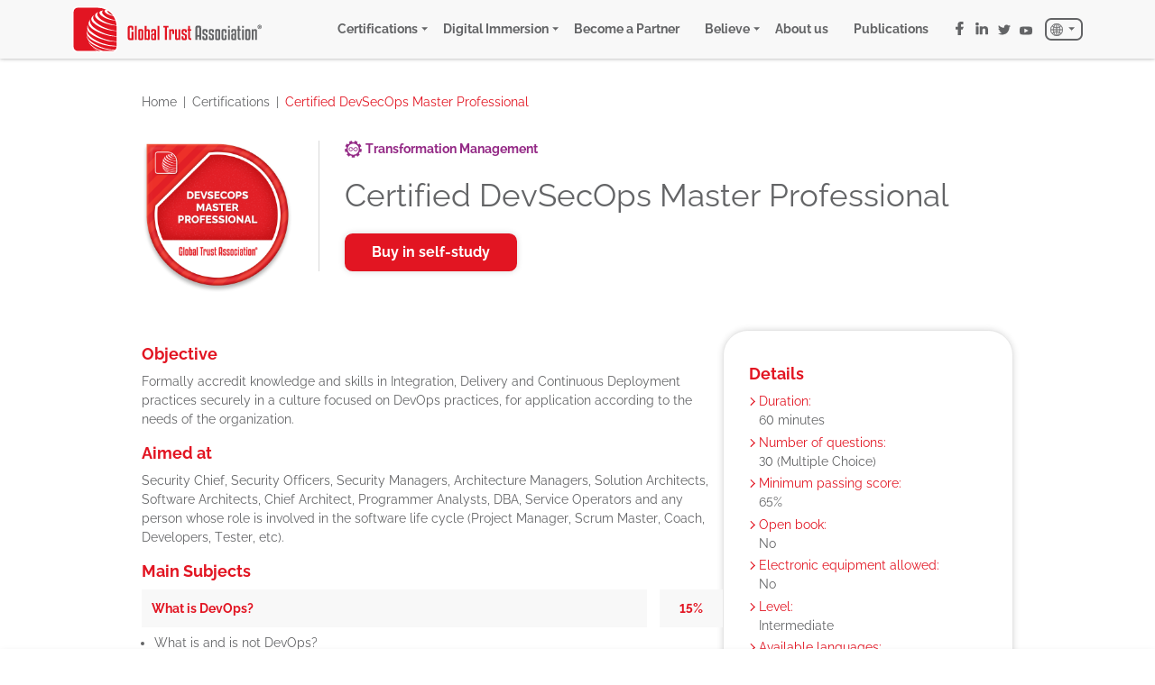

--- FILE ---
content_type: text/html; charset=UTF-8
request_url: https://globaltrustassociation.org/certification/certified-devsecops-master-professional/
body_size: 20535
content:
<!DOCTYPE html>
<html lang="en-US">
<head>
    <meta charset="UTF-8">
    <meta name="viewport" content="width=device-width, initial-scale=1.0">
    <meta http-equiv="X-UA-Compatible" content="ie=edge">
    <title>Global Trust Association | Certified DevSecOps Master Professional</title>
    <link rel="shortcut icon" href="https://globaltrustassociation.org/wp-content/themes/gta/assets/res/img/brand/favicon.png" type="image/x-icon">
    <link rel="preconnect" href="https://fonts.gstatic.com">
                <meta name='robots' content='index, follow, max-image-preview:large, max-snippet:-1, max-video-preview:-1' />
<link rel="alternate" href="https://globaltrustassociation.org/certification/certified-devsecops-master-professional/" hreflang="en" />
<link rel="alternate" href="https://globaltrustassociation.org/es/certification/devsecops-master-professional-2/" hreflang="es" />

	<!-- This site is optimized with the Yoast SEO plugin v25.6 - https://yoast.com/wordpress/plugins/seo/ -->
	<meta name="description" content="Certificate como Certified DevSecOps Master Professional y potencia tu carrera." />
	<link rel="canonical" href="https://globaltrustassociation.org/certification/certified-devsecops-master-professional/" />
	<meta property="og:locale" content="en_US" />
	<meta property="og:locale:alternate" content="es_ES" />
	<meta property="og:type" content="article" />
	<meta property="og:title" content="Certified DevSecOps Master Professional - Global Trust Association" />
	<meta property="og:description" content="Certificate como Certified DevSecOps Master Professional y potencia tu carrera." />
	<meta property="og:url" content="https://globaltrustassociation.org/certification/certified-devsecops-master-professional/" />
	<meta property="og:site_name" content="Global Trust Association" />
	<meta property="article:publisher" content="https://www.facebook.com/globaltrustassociation" />
	<meta property="article:modified_time" content="2025-10-14T03:36:37+00:00" />
	<meta property="og:image" content="https://globaltrustassociation.org/wp-content/uploads/2021/01/Devsecops-Master-Professional.png" />
	<meta property="og:image:width" content="1000" />
	<meta property="og:image:height" content="1000" />
	<meta property="og:image:type" content="image/png" />
	<meta name="twitter:card" content="summary_large_image" />
	<meta name="twitter:site" content="@GTAExamination" />
	<meta name="twitter:label1" content="Est. reading time" />
	<meta name="twitter:data1" content="1 minute" />
	<script type="application/ld+json" class="yoast-schema-graph">{"@context":"https://schema.org","@graph":[{"@type":"WebPage","@id":"https://globaltrustassociation.org/certification/certified-devsecops-master-professional/","url":"https://globaltrustassociation.org/certification/certified-devsecops-master-professional/","name":"Certified DevSecOps Master Professional - Global Trust Association","isPartOf":{"@id":"https://globaltrustassociation.org/#website"},"primaryImageOfPage":{"@id":"https://globaltrustassociation.org/certification/certified-devsecops-master-professional/#primaryimage"},"image":{"@id":"https://globaltrustassociation.org/certification/certified-devsecops-master-professional/#primaryimage"},"thumbnailUrl":"https://globaltrustassociation.org/wp-content/uploads/2021/01/Devsecops-Master-Professional.png","datePublished":"2021-01-14T18:58:12+00:00","dateModified":"2025-10-14T03:36:37+00:00","description":"Certificate como Certified DevSecOps Master Professional y potencia tu carrera.","breadcrumb":{"@id":"https://globaltrustassociation.org/certification/certified-devsecops-master-professional/#breadcrumb"},"inLanguage":"en-US","potentialAction":[{"@type":"ReadAction","target":["https://globaltrustassociation.org/certification/certified-devsecops-master-professional/"]}]},{"@type":"ImageObject","inLanguage":"en-US","@id":"https://globaltrustassociation.org/certification/certified-devsecops-master-professional/#primaryimage","url":"https://globaltrustassociation.org/wp-content/uploads/2021/01/Devsecops-Master-Professional.png","contentUrl":"https://globaltrustassociation.org/wp-content/uploads/2021/01/Devsecops-Master-Professional.png","width":1000,"height":1000,"caption":"Devsecops Master Professional"},{"@type":"BreadcrumbList","@id":"https://globaltrustassociation.org/certification/certified-devsecops-master-professional/#breadcrumb","itemListElement":[{"@type":"ListItem","position":1,"name":"Home","item":"https://globaltrustassociation.org/"},{"@type":"ListItem","position":2,"name":"Certified DevSecOps Master Professional"}]},{"@type":"WebSite","@id":"https://globaltrustassociation.org/#website","url":"https://globaltrustassociation.org/","name":"Global Trust Association","description":"","publisher":{"@id":"https://globaltrustassociation.org/#organization"},"potentialAction":[{"@type":"SearchAction","target":{"@type":"EntryPoint","urlTemplate":"https://globaltrustassociation.org/?s={search_term_string}"},"query-input":{"@type":"PropertyValueSpecification","valueRequired":true,"valueName":"search_term_string"}}],"inLanguage":"en-US"},{"@type":"Organization","@id":"https://globaltrustassociation.org/#organization","name":"Global Trust Association","url":"https://globaltrustassociation.org/","logo":{"@type":"ImageObject","inLanguage":"en-US","@id":"https://globaltrustassociation.org/#/schema/logo/image/","url":"https://globaltrustassociation.org//wp-content/uploads/2021/01/Perfil-GTA-03-1.png","contentUrl":"https://globaltrustassociation.org//wp-content/uploads/2021/01/Perfil-GTA-03-1.png","width":1000,"height":1000,"caption":"Global Trust Association"},"image":{"@id":"https://globaltrustassociation.org/#/schema/logo/image/"},"sameAs":["https://www.facebook.com/globaltrustassociation","https://x.com/GTAExamination","https://www.linkedin.com/company/global-trust-association/","https://www.youtube.com/channel/UCp7Iqbf4fCF-AsD8219HdAQ"]}]}</script>
	<!-- / Yoast SEO plugin. -->


<link rel='dns-prefetch' href='//maps.googleapis.com' />
<link rel='dns-prefetch' href='//cdnjs.cloudflare.com' />
<link rel='dns-prefetch' href='//cdn.jsdelivr.net' />
<script type="text/javascript">
/* <![CDATA[ */
window._wpemojiSettings = {"baseUrl":"https:\/\/s.w.org\/images\/core\/emoji\/15.0.3\/72x72\/","ext":".png","svgUrl":"https:\/\/s.w.org\/images\/core\/emoji\/15.0.3\/svg\/","svgExt":".svg","source":{"concatemoji":"https:\/\/globaltrustassociation.org\/wp-includes\/js\/wp-emoji-release.min.js?ver=6.6.4"}};
/*! This file is auto-generated */
!function(i,n){var o,s,e;function c(e){try{var t={supportTests:e,timestamp:(new Date).valueOf()};sessionStorage.setItem(o,JSON.stringify(t))}catch(e){}}function p(e,t,n){e.clearRect(0,0,e.canvas.width,e.canvas.height),e.fillText(t,0,0);var t=new Uint32Array(e.getImageData(0,0,e.canvas.width,e.canvas.height).data),r=(e.clearRect(0,0,e.canvas.width,e.canvas.height),e.fillText(n,0,0),new Uint32Array(e.getImageData(0,0,e.canvas.width,e.canvas.height).data));return t.every(function(e,t){return e===r[t]})}function u(e,t,n){switch(t){case"flag":return n(e,"\ud83c\udff3\ufe0f\u200d\u26a7\ufe0f","\ud83c\udff3\ufe0f\u200b\u26a7\ufe0f")?!1:!n(e,"\ud83c\uddfa\ud83c\uddf3","\ud83c\uddfa\u200b\ud83c\uddf3")&&!n(e,"\ud83c\udff4\udb40\udc67\udb40\udc62\udb40\udc65\udb40\udc6e\udb40\udc67\udb40\udc7f","\ud83c\udff4\u200b\udb40\udc67\u200b\udb40\udc62\u200b\udb40\udc65\u200b\udb40\udc6e\u200b\udb40\udc67\u200b\udb40\udc7f");case"emoji":return!n(e,"\ud83d\udc26\u200d\u2b1b","\ud83d\udc26\u200b\u2b1b")}return!1}function f(e,t,n){var r="undefined"!=typeof WorkerGlobalScope&&self instanceof WorkerGlobalScope?new OffscreenCanvas(300,150):i.createElement("canvas"),a=r.getContext("2d",{willReadFrequently:!0}),o=(a.textBaseline="top",a.font="600 32px Arial",{});return e.forEach(function(e){o[e]=t(a,e,n)}),o}function t(e){var t=i.createElement("script");t.src=e,t.defer=!0,i.head.appendChild(t)}"undefined"!=typeof Promise&&(o="wpEmojiSettingsSupports",s=["flag","emoji"],n.supports={everything:!0,everythingExceptFlag:!0},e=new Promise(function(e){i.addEventListener("DOMContentLoaded",e,{once:!0})}),new Promise(function(t){var n=function(){try{var e=JSON.parse(sessionStorage.getItem(o));if("object"==typeof e&&"number"==typeof e.timestamp&&(new Date).valueOf()<e.timestamp+604800&&"object"==typeof e.supportTests)return e.supportTests}catch(e){}return null}();if(!n){if("undefined"!=typeof Worker&&"undefined"!=typeof OffscreenCanvas&&"undefined"!=typeof URL&&URL.createObjectURL&&"undefined"!=typeof Blob)try{var e="postMessage("+f.toString()+"("+[JSON.stringify(s),u.toString(),p.toString()].join(",")+"));",r=new Blob([e],{type:"text/javascript"}),a=new Worker(URL.createObjectURL(r),{name:"wpTestEmojiSupports"});return void(a.onmessage=function(e){c(n=e.data),a.terminate(),t(n)})}catch(e){}c(n=f(s,u,p))}t(n)}).then(function(e){for(var t in e)n.supports[t]=e[t],n.supports.everything=n.supports.everything&&n.supports[t],"flag"!==t&&(n.supports.everythingExceptFlag=n.supports.everythingExceptFlag&&n.supports[t]);n.supports.everythingExceptFlag=n.supports.everythingExceptFlag&&!n.supports.flag,n.DOMReady=!1,n.readyCallback=function(){n.DOMReady=!0}}).then(function(){return e}).then(function(){var e;n.supports.everything||(n.readyCallback(),(e=n.source||{}).concatemoji?t(e.concatemoji):e.wpemoji&&e.twemoji&&(t(e.twemoji),t(e.wpemoji)))}))}((window,document),window._wpemojiSettings);
/* ]]> */
</script>
<link rel='stylesheet' id='argpd-informbox-css' href='https://globaltrustassociation.org/wp-content/plugins/adapta-rgpd/assets/css/inform-box-simple.css?ver=1.3.9' type='text/css' media='all' />
<link rel='stylesheet' id='argpd-cookies-eu-banner-css' href='https://globaltrustassociation.org/wp-content/plugins/adapta-rgpd/assets/css/cookies-banner-modern-flex.css?ver=1.3.9' type='text/css' media='all' />
<link rel='stylesheet' id='sgr_main-css' href='https://globaltrustassociation.org/wp-content/plugins/simple-google-recaptcha/sgr.css?ver=1706283785' type='text/css' media='all' />
<style id='wp-emoji-styles-inline-css' type='text/css'>

	img.wp-smiley, img.emoji {
		display: inline !important;
		border: none !important;
		box-shadow: none !important;
		height: 1em !important;
		width: 1em !important;
		margin: 0 0.07em !important;
		vertical-align: -0.1em !important;
		background: none !important;
		padding: 0 !important;
	}
</style>
<link rel='stylesheet' id='wp-block-library-css' href='https://globaltrustassociation.org/wp-includes/css/dist/block-library/style.min.css?ver=6.6.4' type='text/css' media='all' />
<style id='wp-block-library-theme-inline-css' type='text/css'>
.wp-block-audio :where(figcaption){color:#555;font-size:13px;text-align:center}.is-dark-theme .wp-block-audio :where(figcaption){color:#ffffffa6}.wp-block-audio{margin:0 0 1em}.wp-block-code{border:1px solid #ccc;border-radius:4px;font-family:Menlo,Consolas,monaco,monospace;padding:.8em 1em}.wp-block-embed :where(figcaption){color:#555;font-size:13px;text-align:center}.is-dark-theme .wp-block-embed :where(figcaption){color:#ffffffa6}.wp-block-embed{margin:0 0 1em}.blocks-gallery-caption{color:#555;font-size:13px;text-align:center}.is-dark-theme .blocks-gallery-caption{color:#ffffffa6}:root :where(.wp-block-image figcaption){color:#555;font-size:13px;text-align:center}.is-dark-theme :root :where(.wp-block-image figcaption){color:#ffffffa6}.wp-block-image{margin:0 0 1em}.wp-block-pullquote{border-bottom:4px solid;border-top:4px solid;color:currentColor;margin-bottom:1.75em}.wp-block-pullquote cite,.wp-block-pullquote footer,.wp-block-pullquote__citation{color:currentColor;font-size:.8125em;font-style:normal;text-transform:uppercase}.wp-block-quote{border-left:.25em solid;margin:0 0 1.75em;padding-left:1em}.wp-block-quote cite,.wp-block-quote footer{color:currentColor;font-size:.8125em;font-style:normal;position:relative}.wp-block-quote.has-text-align-right{border-left:none;border-right:.25em solid;padding-left:0;padding-right:1em}.wp-block-quote.has-text-align-center{border:none;padding-left:0}.wp-block-quote.is-large,.wp-block-quote.is-style-large,.wp-block-quote.is-style-plain{border:none}.wp-block-search .wp-block-search__label{font-weight:700}.wp-block-search__button{border:1px solid #ccc;padding:.375em .625em}:where(.wp-block-group.has-background){padding:1.25em 2.375em}.wp-block-separator.has-css-opacity{opacity:.4}.wp-block-separator{border:none;border-bottom:2px solid;margin-left:auto;margin-right:auto}.wp-block-separator.has-alpha-channel-opacity{opacity:1}.wp-block-separator:not(.is-style-wide):not(.is-style-dots){width:100px}.wp-block-separator.has-background:not(.is-style-dots){border-bottom:none;height:1px}.wp-block-separator.has-background:not(.is-style-wide):not(.is-style-dots){height:2px}.wp-block-table{margin:0 0 1em}.wp-block-table td,.wp-block-table th{word-break:normal}.wp-block-table :where(figcaption){color:#555;font-size:13px;text-align:center}.is-dark-theme .wp-block-table :where(figcaption){color:#ffffffa6}.wp-block-video :where(figcaption){color:#555;font-size:13px;text-align:center}.is-dark-theme .wp-block-video :where(figcaption){color:#ffffffa6}.wp-block-video{margin:0 0 1em}:root :where(.wp-block-template-part.has-background){margin-bottom:0;margin-top:0;padding:1.25em 2.375em}
</style>
<style id='classic-theme-styles-inline-css' type='text/css'>
/*! This file is auto-generated */
.wp-block-button__link{color:#fff;background-color:#32373c;border-radius:9999px;box-shadow:none;text-decoration:none;padding:calc(.667em + 2px) calc(1.333em + 2px);font-size:1.125em}.wp-block-file__button{background:#32373c;color:#fff;text-decoration:none}
</style>
<style id='global-styles-inline-css' type='text/css'>
:root{--wp--preset--aspect-ratio--square: 1;--wp--preset--aspect-ratio--4-3: 4/3;--wp--preset--aspect-ratio--3-4: 3/4;--wp--preset--aspect-ratio--3-2: 3/2;--wp--preset--aspect-ratio--2-3: 2/3;--wp--preset--aspect-ratio--16-9: 16/9;--wp--preset--aspect-ratio--9-16: 9/16;--wp--preset--color--black: #000000;--wp--preset--color--cyan-bluish-gray: #abb8c3;--wp--preset--color--white: #ffffff;--wp--preset--color--pale-pink: #f78da7;--wp--preset--color--vivid-red: #cf2e2e;--wp--preset--color--luminous-vivid-orange: #ff6900;--wp--preset--color--luminous-vivid-amber: #fcb900;--wp--preset--color--light-green-cyan: #7bdcb5;--wp--preset--color--vivid-green-cyan: #00d084;--wp--preset--color--pale-cyan-blue: #8ed1fc;--wp--preset--color--vivid-cyan-blue: #0693e3;--wp--preset--color--vivid-purple: #9b51e0;--wp--preset--color--color-0: #000000;--wp--preset--color--color-f: #ffffff;--wp--preset--color--color-1: #e21522;--wp--preset--color--color-g-1: #636466;--wp--preset--color--color-g-2: #AAAAAA;--wp--preset--color--color-g-3: #F8F8F8;--wp--preset--gradient--vivid-cyan-blue-to-vivid-purple: linear-gradient(135deg,rgba(6,147,227,1) 0%,rgb(155,81,224) 100%);--wp--preset--gradient--light-green-cyan-to-vivid-green-cyan: linear-gradient(135deg,rgb(122,220,180) 0%,rgb(0,208,130) 100%);--wp--preset--gradient--luminous-vivid-amber-to-luminous-vivid-orange: linear-gradient(135deg,rgba(252,185,0,1) 0%,rgba(255,105,0,1) 100%);--wp--preset--gradient--luminous-vivid-orange-to-vivid-red: linear-gradient(135deg,rgba(255,105,0,1) 0%,rgb(207,46,46) 100%);--wp--preset--gradient--very-light-gray-to-cyan-bluish-gray: linear-gradient(135deg,rgb(238,238,238) 0%,rgb(169,184,195) 100%);--wp--preset--gradient--cool-to-warm-spectrum: linear-gradient(135deg,rgb(74,234,220) 0%,rgb(151,120,209) 20%,rgb(207,42,186) 40%,rgb(238,44,130) 60%,rgb(251,105,98) 80%,rgb(254,248,76) 100%);--wp--preset--gradient--blush-light-purple: linear-gradient(135deg,rgb(255,206,236) 0%,rgb(152,150,240) 100%);--wp--preset--gradient--blush-bordeaux: linear-gradient(135deg,rgb(254,205,165) 0%,rgb(254,45,45) 50%,rgb(107,0,62) 100%);--wp--preset--gradient--luminous-dusk: linear-gradient(135deg,rgb(255,203,112) 0%,rgb(199,81,192) 50%,rgb(65,88,208) 100%);--wp--preset--gradient--pale-ocean: linear-gradient(135deg,rgb(255,245,203) 0%,rgb(182,227,212) 50%,rgb(51,167,181) 100%);--wp--preset--gradient--electric-grass: linear-gradient(135deg,rgb(202,248,128) 0%,rgb(113,206,126) 100%);--wp--preset--gradient--midnight: linear-gradient(135deg,rgb(2,3,129) 0%,rgb(40,116,252) 100%);--wp--preset--font-size--small: 13px;--wp--preset--font-size--medium: 20px;--wp--preset--font-size--large: 36px;--wp--preset--font-size--x-large: 42px;--wp--preset--spacing--20: 0.44rem;--wp--preset--spacing--30: 0.67rem;--wp--preset--spacing--40: 1rem;--wp--preset--spacing--50: 1.5rem;--wp--preset--spacing--60: 2.25rem;--wp--preset--spacing--70: 3.38rem;--wp--preset--spacing--80: 5.06rem;--wp--preset--shadow--natural: 6px 6px 9px rgba(0, 0, 0, 0.2);--wp--preset--shadow--deep: 12px 12px 50px rgba(0, 0, 0, 0.4);--wp--preset--shadow--sharp: 6px 6px 0px rgba(0, 0, 0, 0.2);--wp--preset--shadow--outlined: 6px 6px 0px -3px rgba(255, 255, 255, 1), 6px 6px rgba(0, 0, 0, 1);--wp--preset--shadow--crisp: 6px 6px 0px rgba(0, 0, 0, 1);}:where(.is-layout-flex){gap: 0.5em;}:where(.is-layout-grid){gap: 0.5em;}body .is-layout-flex{display: flex;}.is-layout-flex{flex-wrap: wrap;align-items: center;}.is-layout-flex > :is(*, div){margin: 0;}body .is-layout-grid{display: grid;}.is-layout-grid > :is(*, div){margin: 0;}:where(.wp-block-columns.is-layout-flex){gap: 2em;}:where(.wp-block-columns.is-layout-grid){gap: 2em;}:where(.wp-block-post-template.is-layout-flex){gap: 1.25em;}:where(.wp-block-post-template.is-layout-grid){gap: 1.25em;}.has-black-color{color: var(--wp--preset--color--black) !important;}.has-cyan-bluish-gray-color{color: var(--wp--preset--color--cyan-bluish-gray) !important;}.has-white-color{color: var(--wp--preset--color--white) !important;}.has-pale-pink-color{color: var(--wp--preset--color--pale-pink) !important;}.has-vivid-red-color{color: var(--wp--preset--color--vivid-red) !important;}.has-luminous-vivid-orange-color{color: var(--wp--preset--color--luminous-vivid-orange) !important;}.has-luminous-vivid-amber-color{color: var(--wp--preset--color--luminous-vivid-amber) !important;}.has-light-green-cyan-color{color: var(--wp--preset--color--light-green-cyan) !important;}.has-vivid-green-cyan-color{color: var(--wp--preset--color--vivid-green-cyan) !important;}.has-pale-cyan-blue-color{color: var(--wp--preset--color--pale-cyan-blue) !important;}.has-vivid-cyan-blue-color{color: var(--wp--preset--color--vivid-cyan-blue) !important;}.has-vivid-purple-color{color: var(--wp--preset--color--vivid-purple) !important;}.has-black-background-color{background-color: var(--wp--preset--color--black) !important;}.has-cyan-bluish-gray-background-color{background-color: var(--wp--preset--color--cyan-bluish-gray) !important;}.has-white-background-color{background-color: var(--wp--preset--color--white) !important;}.has-pale-pink-background-color{background-color: var(--wp--preset--color--pale-pink) !important;}.has-vivid-red-background-color{background-color: var(--wp--preset--color--vivid-red) !important;}.has-luminous-vivid-orange-background-color{background-color: var(--wp--preset--color--luminous-vivid-orange) !important;}.has-luminous-vivid-amber-background-color{background-color: var(--wp--preset--color--luminous-vivid-amber) !important;}.has-light-green-cyan-background-color{background-color: var(--wp--preset--color--light-green-cyan) !important;}.has-vivid-green-cyan-background-color{background-color: var(--wp--preset--color--vivid-green-cyan) !important;}.has-pale-cyan-blue-background-color{background-color: var(--wp--preset--color--pale-cyan-blue) !important;}.has-vivid-cyan-blue-background-color{background-color: var(--wp--preset--color--vivid-cyan-blue) !important;}.has-vivid-purple-background-color{background-color: var(--wp--preset--color--vivid-purple) !important;}.has-black-border-color{border-color: var(--wp--preset--color--black) !important;}.has-cyan-bluish-gray-border-color{border-color: var(--wp--preset--color--cyan-bluish-gray) !important;}.has-white-border-color{border-color: var(--wp--preset--color--white) !important;}.has-pale-pink-border-color{border-color: var(--wp--preset--color--pale-pink) !important;}.has-vivid-red-border-color{border-color: var(--wp--preset--color--vivid-red) !important;}.has-luminous-vivid-orange-border-color{border-color: var(--wp--preset--color--luminous-vivid-orange) !important;}.has-luminous-vivid-amber-border-color{border-color: var(--wp--preset--color--luminous-vivid-amber) !important;}.has-light-green-cyan-border-color{border-color: var(--wp--preset--color--light-green-cyan) !important;}.has-vivid-green-cyan-border-color{border-color: var(--wp--preset--color--vivid-green-cyan) !important;}.has-pale-cyan-blue-border-color{border-color: var(--wp--preset--color--pale-cyan-blue) !important;}.has-vivid-cyan-blue-border-color{border-color: var(--wp--preset--color--vivid-cyan-blue) !important;}.has-vivid-purple-border-color{border-color: var(--wp--preset--color--vivid-purple) !important;}.has-vivid-cyan-blue-to-vivid-purple-gradient-background{background: var(--wp--preset--gradient--vivid-cyan-blue-to-vivid-purple) !important;}.has-light-green-cyan-to-vivid-green-cyan-gradient-background{background: var(--wp--preset--gradient--light-green-cyan-to-vivid-green-cyan) !important;}.has-luminous-vivid-amber-to-luminous-vivid-orange-gradient-background{background: var(--wp--preset--gradient--luminous-vivid-amber-to-luminous-vivid-orange) !important;}.has-luminous-vivid-orange-to-vivid-red-gradient-background{background: var(--wp--preset--gradient--luminous-vivid-orange-to-vivid-red) !important;}.has-very-light-gray-to-cyan-bluish-gray-gradient-background{background: var(--wp--preset--gradient--very-light-gray-to-cyan-bluish-gray) !important;}.has-cool-to-warm-spectrum-gradient-background{background: var(--wp--preset--gradient--cool-to-warm-spectrum) !important;}.has-blush-light-purple-gradient-background{background: var(--wp--preset--gradient--blush-light-purple) !important;}.has-blush-bordeaux-gradient-background{background: var(--wp--preset--gradient--blush-bordeaux) !important;}.has-luminous-dusk-gradient-background{background: var(--wp--preset--gradient--luminous-dusk) !important;}.has-pale-ocean-gradient-background{background: var(--wp--preset--gradient--pale-ocean) !important;}.has-electric-grass-gradient-background{background: var(--wp--preset--gradient--electric-grass) !important;}.has-midnight-gradient-background{background: var(--wp--preset--gradient--midnight) !important;}.has-small-font-size{font-size: var(--wp--preset--font-size--small) !important;}.has-medium-font-size{font-size: var(--wp--preset--font-size--medium) !important;}.has-large-font-size{font-size: var(--wp--preset--font-size--large) !important;}.has-x-large-font-size{font-size: var(--wp--preset--font-size--x-large) !important;}
:where(.wp-block-post-template.is-layout-flex){gap: 1.25em;}:where(.wp-block-post-template.is-layout-grid){gap: 1.25em;}
:where(.wp-block-columns.is-layout-flex){gap: 2em;}:where(.wp-block-columns.is-layout-grid){gap: 2em;}
:root :where(.wp-block-pullquote){font-size: 1.5em;line-height: 1.6;}
</style>
<link rel='stylesheet' id='slick-css' href='https://cdnjs.cloudflare.com/ajax/libs/slick-carousel/1.9.0/slick.min.css?ver=6.6.4' type='text/css' media='all' />
<link rel='stylesheet' id='slick-theme-css' href='https://cdnjs.cloudflare.com/ajax/libs/slick-carousel/1.9.0/slick-theme.min.css?ver=6.6.4' type='text/css' media='all' />
<link rel='stylesheet' id='fancybox-css' href='https://cdnjs.cloudflare.com/ajax/libs/fancybox/3.5.7/jquery.fancybox.min.css?ver=6.6.4' type='text/css' media='all' />
<link rel='stylesheet' id='style-css' href='https://globaltrustassociation.org/wp-content/themes/gta/assets/res/css/main.public.min.css?ver=1768714132' type='text/css' media='all' />
<script type="text/javascript" src="https://globaltrustassociation.org/wp-includes/js/jquery/jquery.min.js?ver=3.7.1" id="jquery-core-js"></script>
<script type="text/javascript" src="https://globaltrustassociation.org/wp-includes/js/jquery/jquery-migrate.min.js?ver=3.4.1" id="jquery-migrate-js"></script>
<script type="text/javascript" src="https://globaltrustassociation.org/wp-content/plugins/adapta-rgpd/assets/js/cookies-eu-banner.js?ver=1.3.9" id="argpd-cookies-eu-banner-js"></script>
<script type="text/javascript" id="sgr_main-js-extra">
/* <![CDATA[ */
var sgr_main = {"sgr_site_key":"6Ld2bTwqAAAAAEz_4ZBH8-a3hqsWaKEwjCIzkleP"};
/* ]]> */
</script>
<script type="text/javascript" src="https://globaltrustassociation.org/wp-content/plugins/simple-google-recaptcha/sgr.js?ver=1706283785" id="sgr_main-js"></script>
<link rel="https://api.w.org/" href="https://globaltrustassociation.org/wp-json/" /><link rel="alternate" title="JSON" type="application/json" href="https://globaltrustassociation.org/wp-json/wp/v2/certificacion/325" /><link rel="EditURI" type="application/rsd+xml" title="RSD" href="https://globaltrustassociation.org/xmlrpc.php?rsd" />
<meta name="generator" content="WordPress 6.6.4" />
<link rel='shortlink' href='https://globaltrustassociation.org/?p=325' />
<link rel="alternate" title="oEmbed (JSON)" type="application/json+oembed" href="https://globaltrustassociation.org/wp-json/oembed/1.0/embed?url=https%3A%2F%2Fglobaltrustassociation.org%2Fcertification%2Fcertified-devsecops-master-professional%2F&#038;lang=en" />
<link rel="alternate" title="oEmbed (XML)" type="text/xml+oembed" href="https://globaltrustassociation.org/wp-json/oembed/1.0/embed?url=https%3A%2F%2Fglobaltrustassociation.org%2Fcertification%2Fcertified-devsecops-master-professional%2F&#038;format=xml&#038;lang=en" />
<!-- Google Tag Manager -->
<script>(function(w,d,s,l,i){w[l]=w[l]||[];w[l].push({'gtm.start':
new Date().getTime(),event:'gtm.js'});var f=d.getElementsByTagName(s)[0],
j=d.createElement(s),dl=l!='dataLayer'?'&l='+l:'';j.async=true;j.src=
'https://www.googletagmanager.com/gtm.js?id='+i+dl;f.parentNode.insertBefore(j,f);
})(window,document,'script','dataLayer','GTM-KXLZQNJ');</script>
<!-- End Google Tag Manager -->
		<!-- Linkedin Insight Base Code --!><script type='text/javascript'>_linkedin_partner_id = '3784130';window._linkedin_data_partner_ids = window._linkedin_data_partner_ids || [];window._linkedin_data_partner_ids.push(_linkedin_partner_id);</script><script type='text/javascript'>(function(){var s = document.getElementsByTagName('script')[0];var b = document.createElement('script');b.type = 'text/javascript';b.async = true;b.src = 'https://snap.licdn.com/li.lms-analytics/insight.min.js';s.parentNode.insertBefore(b, s);})();</script><noscript><img height='1' width='1' style='display:none;' alt='' src='https://dc.ads.linkedin.com/collect/?pid=3784130&fmt=gif' /></noscript><!-- End Linkedin Insight Base Code --!>
<link rel="icon" href="https://globaltrustassociation.org/wp-content/uploads/2024/05/cropped-GTA-Isotipo-32x32.png" sizes="32x32" />
<link rel="icon" href="https://globaltrustassociation.org/wp-content/uploads/2024/05/cropped-GTA-Isotipo-192x192.png" sizes="192x192" />
<link rel="apple-touch-icon" href="https://globaltrustassociation.org/wp-content/uploads/2024/05/cropped-GTA-Isotipo-180x180.png" />
<meta name="msapplication-TileImage" content="https://globaltrustassociation.org/wp-content/uploads/2024/05/cropped-GTA-Isotipo-270x270.png" />
		<style type="text/css" id="wp-custom-css">
			#cookies-eu-banner .cookies-eu-reject, #cookies-eu-banner .cookies-eu-accept {
	font-weight: 700;
	border-radius: .5rem;
	letter-spacing: 0;
	border-width: .125rem;
	transition: .3s;
}

#cookies-eu-banner .cookies-eu-reject {
	color: var(--color_f);
	border-color: var(--color_f);
}

#cookies-eu-banner .cookies-eu-reject:hover {
	background-color: var(--color_f);
	color: var(--color_0);
}

#cookies-eu-banner .cookies-eu-accept {
	
	color: var(--color_1);
	background-color: var(--color_f);
	border-color: var(--color_1);
}

#cookies-eu-banner .cookies-eu-accept:hover {
	color:var(--color_f);
	background-color: var(--color_1);
}

.menu-li-img {
	width: auto;
}

.nosotrosMapa > div iframe {
	width: 100%;
	height: 100%;
}


.homeCerts.__slider {
	transform: scale(.9);
}

.formAutoButton {
	display: flex;
	align-items: center;
	justify-content: space-between;
}

.formAutoPrice {
	font-weight: bold;
	color: var(--color_1);
	font-size: 1.25rem;
}

.issuuembed {
	width: 100% !important;
}

.wp-block-columns {
	margin-bottom: 0;
}

.sib-optin .entry__choice label {
	width: 100%;
	display: flex;
}

.sib-optin .entry__choice label .checkbox {
	flex-shrink: 0;
	margin-right: 0;
	transform: translatex(-2rem);
}

.sib-form-container a {
	display: inline;
	margin-right: .5rem;
}

.formTerms a {
	margin-left: 0;
}

/** new **/
.grecaptcha-badge {
	position: absolute;
	right: -50rem !important;
}

.homeWhy.__quiero .title br {
	margin: 0;
}

.homeWhy.__quiero .title {
	line-height: 1.2;
}		</style>
		            <!-- Global site tag (gtag.js) - Google Analytics -->
        <script async src="https://www.googletagmanager.com/gtag/js?id=UA-136944394-1"></script>
        <script>
        window.dataLayer = window.dataLayer || [];
        function gtag(){dataLayer.push(arguments);}
        gtag('js', new Date());
        gtag('config', 'UA-136944394-1');
        </script>
        <!-- Facebook Pixel Code -->
        <script>
        !function(f,b,e,v,n,t,s)
        {if(f.fbq)return;n=f.fbq=function(){n.callMethod?
        n.callMethod.apply(n,arguments):n.queue.push(arguments)};
        if(!f._fbq)f._fbq=n;n.push=n;n.loaded=!0;n.version='2.0';
        n.queue=[];t=b.createElement(e);t.async=!0;
        t.src=v;s=b.getElementsByTagName(e)[0];
        s.parentNode.insertBefore(t,s)}(window, document,'script',
        'https://connect.facebook.net/en_US/fbevents.js');
        fbq('init', '784416152164615');
        fbq('track', 'PageView');
        </script>
        <noscript><img height="1" width="1" style="display:none"
        src="https://www.facebook.com/tr?id=784416152164615&ev=PageView&noscript=1"
        /></noscript>
        <!-- End Facebook Pixel Code -->
		 <script src="https://www.google.com/recaptcha/api.js?render=6LcFyLUZAAAAAG1evsPXZFDSp1p-hzgs_wVC1muZ"></script>
		 <script>
      function onClick(e) {
        e.preventDefault();
        grecaptcha.ready(function() {
          grecaptcha.execute('6Ld2bTwqAAAAAEz_4ZBH8-a3hqsWaKEwjCIzkleP', {action: 'submit'}).then(function(token) {
              // Add your logic to submit to your backend server here.
          });
        });
      }
  </script>

    </head>
<body id="page-325">
    <div id="top"></div>
    <header class="header __second">
        <div class="container headerContainer">
            <a href="https://globaltrustassociation.org" class="headerLogo">
                <img src="https://globaltrustassociation.org/wp-content/themes/gta/assets/res/img/brand/logo-gta.svg" alt="Global Trust Association" class="__logo">
                <img src="https://globaltrustassociation.org/wp-content/themes/gta/assets/res/img/brand/logo-gta-2.svg" alt="Global Trust Association" class="__logo2">
            </a>
            <div class="headerOptions">
                <nav class="menu">
                    <ul id="menu-menu-principal" class="menuList"><li id="menu-item-49" class="menu-item menu-item-type-post_type menu-item-object-page menu-item-has-children menu-item-49"><a href="https://globaltrustassociation.org/certifications/">Certifications</a>
<ul class="sub-menu">
	<li id="menu-item-61" class="menuLiNoEvents menu-item menu-item-type-custom menu-item-object-custom menu-item-61"><a href="#"><img class="menu-li-img" src="https://globaltrustassociation.org/wp-content/uploads/2021/01/menu-li-cert-en-1.svg"></a></li>
	<li id="menu-item-261" class="menu-item menu-item-type-post_type menu-item-object-page menu-item-261"><a href="https://globaltrustassociation.org/certifications/">Our Certifications</a></li>
	<li id="menu-item-50" class="menu-item menu-item-type-post_type menu-item-object-page menu-item-50"><a href="https://globaltrustassociation.org/certifications/i-want-to-get-certified/">I want to get certified</a></li>
	<li id="menu-item-51" class="menu-item menu-item-type-post_type menu-item-object-page menu-item-51"><a href="https://globaltrustassociation.org/certifications/certificate-authentication/">Certificate Authentication</a></li>
</ul>
</li>
<li id="menu-item-1981" class="menu-item menu-item-type-post_type menu-item-object-page menu-item-has-children menu-item-1981"><a href="https://globaltrustassociation.org/digital-immersion/">Digital Immersion</a>
<ul class="sub-menu">
	<li id="menu-item-1984" class="menuLiNoEvents menu-item menu-item-type-custom menu-item-object-custom menu-item-1984"><a href="#"><img class="menu-li-img" src="https://globaltrustassociation.org/wp-content/uploads/2021/01/inmersion-digital.svg"></a></li>
	<li id="menu-item-1982" class="menu-item menu-item-type-post_type menu-item-object-page menu-item-1982"><a href="https://globaltrustassociation.org/digital-immersion/">Digital Immersion</a></li>
	<li id="menu-item-1983" class="menu-item menu-item-type-post_type menu-item-object-page menu-item-1983"><a href="https://globaltrustassociation.org/empower-your-team/">Empower your team</a></li>
</ul>
</li>
<li id="menu-item-53" class="menu-item menu-item-type-post_type menu-item-object-page menu-item-53"><a href="https://globaltrustassociation.org/become-a-partner/">Become a Partner</a></li>
<li id="menu-item-56" class="menu-item menu-item-type-custom menu-item-object-custom menu-item-has-children menu-item-56"><a href="#">Believe</a>
<ul class="sub-menu">
	<li id="menu-item-64" class="menuLiNoEvents menu-item menu-item-type-custom menu-item-object-custom menu-item-64"><a href="#"><img class="menu-li-img" src="https://globaltrustassociation.org/wp-content/uploads/2021/01/menu-li-bel.svg"></a></li>
	<li id="menu-item-57" class="menu-item menu-item-type-custom menu-item-object-custom menu-item-57"><a target="_blank" rel="noopener" href="https://believecandidate.global-trust-association.org/">Believe Candidate</a></li>
	<li id="menu-item-58" class="menu-item menu-item-type-custom menu-item-object-custom menu-item-58"><a target="_blank" rel="noopener" href="https://believepartner.global-trust-association.org/">Believe Partner</a></li>
</ul>
</li>
<li id="menu-item-54" class="menu-item menu-item-type-post_type menu-item-object-page menu-item-54"><a href="https://globaltrustassociation.org/about-us/">About us</a></li>
<li id="menu-item-527" class="menu-item menu-item-type-post_type menu-item-object-page current_page_parent menu-item-527"><a href="https://globaltrustassociation.org/publications/">Publications</a></li>
</ul>                </nav>
                    <ul class="rrss">
                    <li>
                <a href="https://www.facebook.com/globaltrustassociation/" target="_blank">
                    <img src="https://globaltrustassociation.org/wp-content/uploads/2021/01/icon-fb.svg" class="imgSVG">
                </a>
            </li>
                    <li>
                <a href="https://www.linkedin.com/company/global-trust-association/" target="_blank">
                    <img src="https://globaltrustassociation.org/wp-content/uploads/2021/01/icon-lk.svg" class="imgSVG">
                </a>
            </li>
                    <li>
                <a href="https://twitter.com/GTAExamination" target="_blank">
                    <img src="https://globaltrustassociation.org/wp-content/uploads/2021/01/icon-tw.svg" class="imgSVG">
                </a>
            </li>
                    <li>
                <a href="https://www.youtube.com/channel/UCp7Iqbf4fCF-AsD8219HdAQ" target="_blank">
                    <img src="https://globaltrustassociation.org/wp-content/uploads/2021/01/icon-yt.svg" class="imgSVG">
                </a>
            </li>
            </ul>
                <div class="lang">
    <div class="langContent">
        <ul class="multi ">
            	<li class="lang-item lang-item-12 lang-item-en current-lang lang-item-first"><a lang="en-US" hreflang="en-US" href="https://globaltrustassociation.org/certification/certified-devsecops-master-professional/" aria-current="true">en</a></li>
	<li class="lang-item lang-item-15 lang-item-es"><a lang="es-ES" hreflang="es-ES" href="https://globaltrustassociation.org/es/certification/devsecops-master-professional-2/">es</a></li>
	<li class="lang-item lang-item-382 lang-item-pt no-translation"><a lang="pt-BR" hreflang="pt-BR" href="https://globaltrustassociation.org/pt/">pt</a></li>
        </ul>
    </div>
</div>                <div class="buttonMenu" id="buttonMenu"><span></span><span></span><span></span></div>
            </div>
        </div>
    </header>
    <div class="menuMovil" id="menu">
        <div class="menuMovilContent">
            <div class="lang">
    <div class="langContent">
        <ul class="multi ">
            	<li class="lang-item lang-item-12 lang-item-en current-lang lang-item-first"><a lang="en-US" hreflang="en-US" href="https://globaltrustassociation.org/certification/certified-devsecops-master-professional/" aria-current="true">en</a></li>
	<li class="lang-item lang-item-15 lang-item-es"><a lang="es-ES" hreflang="es-ES" href="https://globaltrustassociation.org/es/certification/devsecops-master-professional-2/">es</a></li>
	<li class="lang-item lang-item-382 lang-item-pt no-translation"><a lang="pt-BR" hreflang="pt-BR" href="https://globaltrustassociation.org/pt/">pt</a></li>
        </ul>
    </div>
</div>        </div>
        <ul id="menu-menu-movil" class="menuMovilList"><li id="menu-item-70" class="__sep menu-item menu-item-type-custom menu-item-object-custom menu-item-has-children menu-item-70"><a href="#">Certifications</a>
<ul class="sub-menu">
	<li id="menu-item-65" class="menu-item menu-item-type-post_type menu-item-object-page menu-item-65"><a href="https://globaltrustassociation.org/certifications/">Our Certifications</a></li>
	<li id="menu-item-66" class="menu-item menu-item-type-post_type menu-item-object-page menu-item-66"><a href="https://globaltrustassociation.org/certifications/i-want-to-get-certified/">I want to get certified</a></li>
	<li id="menu-item-67" class="menu-item menu-item-type-post_type menu-item-object-page menu-item-67"><a href="https://globaltrustassociation.org/certifications/certificate-authentication/">Certificate Authentication</a></li>
	<li id="menu-item-69" class="menu-item menu-item-type-post_type menu-item-object-page menu-item-69"><a href="https://globaltrustassociation.org/become-a-partner/">Become a Partner</a></li>
</ul>
</li>
<li id="menu-item-1993" class="__sep menu-item menu-item-type-custom menu-item-object-custom menu-item-has-children menu-item-1993"><a href="#">Digital Inmersion</a>
<ul class="sub-menu">
	<li id="menu-item-1991" class="menu-item menu-item-type-post_type menu-item-object-page menu-item-1991"><a href="https://globaltrustassociation.org/digital-immersion/">Digital Immersion</a></li>
	<li id="menu-item-1992" class="menu-item menu-item-type-post_type menu-item-object-page menu-item-1992"><a href="https://globaltrustassociation.org/empower-your-team/">Empower your team</a></li>
</ul>
</li>
<li id="menu-item-71" class="__sep menu-item menu-item-type-custom menu-item-object-custom menu-item-has-children menu-item-71"><a href="#">Believe</a>
<ul class="sub-menu">
	<li id="menu-item-72" class="menu-item menu-item-type-custom menu-item-object-custom menu-item-72"><a target="_blank" rel="noopener" href="https://believepartner.global-trust-association.org/">Believe Partner</a></li>
	<li id="menu-item-73" class="menu-item menu-item-type-custom menu-item-object-custom menu-item-73"><a target="_blank" rel="noopener" href="https://believecandidate.global-trust-association.org/">Believe Candidate</a></li>
</ul>
</li>
<li id="menu-item-74" class="__sep menu-item menu-item-type-post_type menu-item-object-page menu-item-74"><a href="https://globaltrustassociation.org/about-us/">About us</a></li>
<li id="menu-item-537" class="__sep menu-item menu-item-type-post_type menu-item-object-page current_page_parent menu-item-537"><a href="https://globaltrustassociation.org/publications/">Publications</a></li>
</ul>        <div class="space __4"></div>
        <div class="menuMovilFooter footerInfo">
            <div class="footerInfoHeader">
                    <ul class="rrss">
                    <li>
                <a href="https://www.facebook.com/globaltrustassociation/" target="_blank">
                    <img src="https://globaltrustassociation.org/wp-content/uploads/2021/01/icon-fb.svg" class="imgSVG">
                </a>
            </li>
                    <li>
                <a href="https://www.linkedin.com/company/global-trust-association/" target="_blank">
                    <img src="https://globaltrustassociation.org/wp-content/uploads/2021/01/icon-lk.svg" class="imgSVG">
                </a>
            </li>
                    <li>
                <a href="https://twitter.com/GTAExamination" target="_blank">
                    <img src="https://globaltrustassociation.org/wp-content/uploads/2021/01/icon-tw.svg" class="imgSVG">
                </a>
            </li>
                    <li>
                <a href="https://www.youtube.com/channel/UCp7Iqbf4fCF-AsD8219HdAQ" target="_blank">
                    <img src="https://globaltrustassociation.org/wp-content/uploads/2021/01/icon-yt.svg" class="imgSVG">
                </a>
            </li>
            </ul>
                <div class="space __3"></div>
                <ul class="footerInfoList">
                    <li><a href="https://globaltrustassociation.org/privacy-policy/">Privacy policy</a></li>
                    <li><a href="https://globaltrustassociation.org/cookies-policies/">Cookies Policies</a></li>
                    <li><a href="https://globaltrustassociation.org/legal-warning/">Legal Notice</a></li>
                </ul>
                <div class="space __3"></div>
                <p class="__copy">Copyright © 2022 Global Trust Association | All Rights Reserved.</p>
                <div class="space __6"></div>
            </div>
        </div>
    </div>
            <div class="space __9"></div>
    <article class="section">
    <div class="containerShort">
        
<ul class="migas">
    <li><a href="https://globaltrustassociation.org">Home</a></li>
                    <li><a href="https://globaltrustassociation.org/certifications/">Certifications</a></li>
            <li>
                    Certified DevSecOps Master Professional            </li>
</ul>
        <div class="certsHeader">
            <img width="1000" height="1000" src="https://globaltrustassociation.org/wp-content/uploads/2021/01/Devsecops-Master-Professional.png" class="attachment-full size-full wp-post-image" alt="Devsecops Master Professional" decoding="async" fetchpriority="high" srcset="https://globaltrustassociation.org/wp-content/uploads/2021/01/Devsecops-Master-Professional.png 1000w, https://globaltrustassociation.org/wp-content/uploads/2021/01/Devsecops-Master-Professional-300x300.png 300w, https://globaltrustassociation.org/wp-content/uploads/2021/01/Devsecops-Master-Professional-150x150.png 150w, https://globaltrustassociation.org/wp-content/uploads/2021/01/Devsecops-Master-Professional-768x768.png 768w" sizes="(max-width: 1000px) 100vw, 1000px" />            <div class="homeCerts">
                            <span class="itemTag" style="color: #942a86">
        <img src="https://globaltrustassociation.org/wp-content/uploads/2021/01/icon-transform-management.svg" class="imgSVG">
        Transformation Management    </span>
                <h1 class="title __grey">Certified DevSecOps Master Professional</h1>
                                    <div class="space __3"></div>
                    <a href="#cert-form-estudio-region" class="buttonAction scrolling __full2">Buy in self-study</a>
                            </div>
        </div>
        
        <div class="space __6"></div>

            </div>

    <div class="theContent">
        
<div class="wp-block-columns container __short is-layout-flex wp-container-core-columns-is-layout-1 wp-block-columns-is-layout-flex">
<div class="wp-block-column is-layout-flow wp-block-column-is-layout-flow" style="flex-basis:66.66%">
<h4 class="wp-block-heading"><strong><span style="color:#e21522" class="tadv-color">Objective</span></strong></h4>



<p>Formally accredit knowledge and skills in Integration, Delivery and Continuous Deployment practices securely in a culture focused on DevOps practices, for application according to the needs of the organization.</p>



<h4 class="wp-block-heading"><strong><span style="color:#e21522" class="tadv-color">Aimed at</span></strong></h4>



<p>Security Chief, Security Officers, Security Managers, Architecture Managers, Solution Architects, Software Architects, Chief Architect, Programmer Analysts, DBA, Service Operators and any person whose role is involved in the software life cycle (Project Manager, Scrum Master, Coach, Developers, Tester, etc).</p>



<div class="itemContentBox">
    <h2 class="subtitle"><strong>Main Subjects</strong></h2>
    <div class="certsTemas">
                                            <div class="certsTemasItem">
                    <div class="certsTemasHeader">
                        <p class="color--1">
                            <strong>What is DevOps?</strong>
                        </p>
                        <span class="color--1"><strong>15%</strong></span>
                    </div>
                    <div class="certsTemasBody">
                        <div class="theContent">
                            <ul>
<li>What is and is not DevOps?</li>
<li>How to analyze my company</li>
<li>Benefits of DevOps</li>
<li>DevOps Pillars</li>
<li>Company value delivery problems</li>
<li>CALMS and the three ways</li>
<li>DevOps structure and equipment</li>
</ul>
                        </div>
                    </div>
                </div>
                                                <div class="certsTemasItem">
                    <div class="certsTemasHeader">
                        <p class="color--1">
                            <strong>Cybersecurity in DevOps</strong>
                        </p>
                        <span class="color--1"><strong>20%</strong></span>
                    </div>
                    <div class="certsTemasBody">
                        <div class="theContent">
                            <ul>
<li>ISO/IEC 27032:2012 as the basis for DevSecOps</li>
<li>Cybersecurity Overview</li>
<li>What is application vulnerability?</li>
<li>Strategy to secure applications</li>
<li>Attack Categories and Types of Security Threats</li>
<li>Tools and Roles in a Safe Environment</li>
</ul>
                        </div>
                    </div>
                </div>
                                                <div class="certsTemasItem">
                    <div class="certsTemasHeader">
                        <p class="color--1">
                            <strong>Continuous Integration and Deployment</strong>
                        </p>
                        <span class="color--1"><strong>15%</strong></span>
                    </div>
                    <div class="certsTemasBody">
                        <div class="theContent">
                            <ul>
<li>Automate the deployment channel</li>
<li>Continuous integration</li>
<li>Continuous Delivery</li>
<li>Continuous Deployment</li>
<li>Architecture for Continuous Deployment</li>
</ul>
                        </div>
                    </div>
                </div>
                                                <div class="certsTemasCollapse">
                            <div class="certsTemasItem">
                    <div class="certsTemasHeader">
                        <p class="color--1">
                            <strong>DevSecOps and SDLC</strong>
                        </p>
                        <span class="color--1"><strong>20%</strong></span>
                    </div>
                    <div class="certsTemasBody">
                        <div class="theContent">
                            <ul>
<li>What is DevSecOps?</li>
<li>Automate security in DevSecOps</li>
<li>Environment and data security</li>
<li>CI / CD process security</li>
<li>SDLC: Secure Application Development</li>
<li>DSOMM: DevSecOps Maturity Model</li>
</ul>
                        </div>
                    </div>
                </div>
                                                <div class="certsTemasItem">
                    <div class="certsTemasHeader">
                        <p class="color--1">
                            <strong>DevSecOps on teams</strong>
                        </p>
                        <span class="color--1"><strong>15%</strong></span>
                    </div>
                    <div class="certsTemasBody">
                        <div class="theContent">
                            <ul>
<li>DevSecOps for Security Team</li>
<li>DevSecOps for the Development Team</li>
<li>DevSecOps for the Testing Team</li>
<li>DevSecOps for the Operations Team</li>
</ul>
                        </div>
                    </div>
                </div>
                                                <div class="certsTemasItem">
                    <div class="certsTemasHeader">
                        <p class="color--1">
                            <strong>DevSecOps Organizational Model</strong>
                        </p>
                        <span class="color--1"><strong>15%</strong></span>
                    </div>
                    <div class="certsTemasBody">
                        <div class="theContent">
                            <ul>
<li>Problems with traditional structures</li>
<li>Generating organizational model for DevSecOps: Spotify model</li>
<li>Manage the cultural change to a safe model</li>
<li>DevSecOps Tools</li>
</ul>
                        </div>
                    </div>
                </div>
                            </div>
                                        <button class="certsTemasButton"><img decoding="async" src="https://globaltrustassociation.org/wp-content/themes/gta/assets/res/img/icons/icon-arrow-down.svg" class="imgSVG">Ver temario completo</button>
            </div>
</div></div>



<div class="wp-block-column is-layout-flow wp-block-column-is-layout-flow" style="flex-basis:33.33%">
<div class="certsFicha">
            <h3 class="subtitle"><strong>Details</strong></h3>
                <p class="text">
                            <span class="color--1">Duration:</span>
                60 minutes                            <span class="color--1">Number of questions:</span>
                30 (Multiple Choice)                            <span class="color--1">Minimum passing score:</span>
                65%                            <span class="color--1">Open book:</span>
                No                            <span class="color--1">Electronic equipment allowed:</span>
                No                            <span class="color--1">Level:</span>
                Intermediate                            <span class="color--1">Available languages:</span>
                English, Spanish                            <span class="color--1">Pre Requirements:</span>
                No                            <span class="color--1">Types of supervision available:</span>
                Live Proctoring<br />
Believe Proctoring                            <span class="color--1">₂O Second chance (free of charge):</span>
                Yes                            <span class="color--1">Minimum passing score ₂O Second chance:</span>
                75%            
                            <span class="color--1">Available in Self-study</span>
                Yes                                                    </p>
    </div>


<div class="block-certificacion-temario" data-block-id="block_61d5dd44d2b26">
    <!-- certificaciones relacionadas -->
    <div class="space __4"></div>
    <h3 class="subtitle"><strong>Related certifications</strong></h3>
    <div class="space __1"></div>
    
                        <div class="certsRelated">
                <ul class="certsRelatedList">
                                            <li><a href="https://globaltrustassociation.org/certification/devops-master-professional/">Certified DevOps Master Professional</a></li>
                                            <li><a href="https://globaltrustassociation.org/certification/devops-master-professional-theory-to-practice/">Certified DevOps Master Professional &#8211; Theory to Practice</a></li>
                                            <li><a href="https://globaltrustassociation.org/certification/certified-scrum-master/">Certified Scrum Master Professional</a></li>
                                            <li><a href="https://globaltrustassociation.org/certification/scrum-product-owner/">Certified Scrum Product Owner Professional</a></li>
                                            <li><a href=""></a></li>
                                            <li><a href=""></a></li>
                                    </ul>
            </div>
            </div></div>
</div>
    </div>


</article>

                
        <section class="container __short section" id="cert-form-estudio-region">
                            <h1 class="title ta--center">Take the challenge and get certified in self-study</h1>
                                        <div class="theContent">
                    <p>If you are ready to take on the professional challenge of becoming certified through self-study, we are ready to help you.</p>
<p><span style="color: #e21522; font-size: 14pt;"><strong>The self-study kit includes:</strong></span></p>
<ul>
<li><strong>Official Candidate Manual</strong>. This manual is the one received by any candidate taking training in one of the centers belonging to our <strong>Global Partner Network</strong>.</li>
<li><strong>Sample exam and reasoned answers.</strong></li>
<li><strong>Syllabus of the certification</strong>, where you will be able to know its structure, learning objectives, bibliography used and recommended, etc.</li>
<li><strong>Examination with Believe® Proctoring supervision. </strong>Take the exam comfortably from wherever and whenever you want.</li>
</ul>
                </div>
            
            <div class="space __6"></div>

            <div class="certsFormAuto">
                <div class="__media">
                                            <div class="theContent">
                            <p>This is a sample of the manual you will receive once you purchase the Self-Study Kit. Our manuals have an excellent level of quality, both in their design and content, which will make it easier for you to prepare for the certification exam.</p>
<div style="position:relative;padding-top:max(60%,324px);width:100%;height:0;"><iframe style="position:absolute;border:none;width:100%;height:100%;left:0;top:0;" src="https://online.fliphtml5.com/gwpqy/odme/"  seamless="seamless" scrolling="no" frameborder="0" allowtransparency="true" allowfullscreen="true" ></iframe></div>
<p style="text-align: center;"><a href="https://globaltrustassociation.org/Sample%20Material/78_EXA_ING_EM_CDTH_EN_PRO_H18_v5.0_rev230928.pdf" target="_blank" rel="noopener">(Download here)</a></p>
                        </div>
                                                                                    <div class="space __3"></div>
                        <div class="theContent">
                            <p>You will have up to 90 days to prepare in self-study and confirm your data. Once you confirm your data, you will have up to 15 additional days to take your exam. No need to coordinate anything, all in an autonomous way. You will receive emails that will guide you through the entire process. It&#8217;s that simple!</p>
                        </div>
                                    </div>
                <div class="__form" id="cert-form-estudio">
                                            <div class="ta--center">
                            <h1 class="text __special">Take the first step in your <br />
new professional challenge</h1>
                            <p class="text">Fill in the following form and you will receive <br />
an email with the steps to follow:</p>
                            <div class="space __3"></div>
                        </div>
                                        <form class="form" action="https://believecandidate.global-trust-association.org/landpagepost.aspx" method="post" target="_blank">
                        <label class="formField">
                            <span class="formLabel">Name</span>
                            <input type="text" class="formText" name="candidato_nombres" required>
                        </label>
                        <label class="formField">
                            <span class="formLabel">Last name</span>
                            <input type="text" class="formText" name="candidato_apellidos" required>
                        </label>
                        <label class="formField">
                            <span class="formLabel">Country</span>
                            <select name="pais_id" class="formText" id="formAutoPaises" required aria-required="true">
                                <option value="">Choose a country...</option>
                            </select>
                        </label>
                        <label class="formField">
                            <span class="formLabel">City</span>
                            <input type="text" class="formText" name="ciudad" required>
                        </label>
						<!-- Nuevo campo: Número de documento -->
						<label class="formField">
							<span class="formLabel">ID Number</span>
							<input type="text" class="formText" name="numero_documento" required>
						</label>
                        <label class="formField">
                            <span class="formLabel">Email</span>
                            <input type="email" class="formText" name="candidato_email" required>
                        </label>
																		                        <label class="formField" 													>
                            <span class="formLabel">Code Promotional <span class="__opcional">(Optional)</span></span>
                            <input 
                                type="text" 
                                class="formText" 
                                name="codigo_promo" 
                                value="" 
                                                            >
                        </label>
                        <label class="formTerms">
                            <input type="checkbox" required> <span></span> <a href="https://globaltrustassociation.org/privacy-policy/" target="_blank">I accept the Privacy Policy</a>
                        </label>
                        <div class="space __1"></div>
                        <label class="formTerms">
                            <input type="checkbox" required> <span></span>I agree to receive GTA event and marketing communications.                        </label>
                        <input type="hidden" name="idioma_id" value="en">
                        <input type="hidden" name="licencia_id" value="20110002">
                        <div class="formAutoButton">
							<button type="submit" class="buttonAction __full2" id="autoEstudioSubmit">Buy now</button>	
							<span class="formAutoPrice">US$ 195.00</span>
						</div>
                    </form>
                    <div class="__formThanks">
                        <p>We have registered your request, a new tab has been opened with the payment page. You will also receive an email with the same instructions.
If you had an error in any of the data you can reload this page and do it again.</p>
                    </div>
                </div>
				
				<div class="g-recaptcha" data-sitekey="6LcFyLUZAAAAAG1evsPXZFDSp1p-hzgs_wVC1muZ" data-callback="invisibleCaptchaCallback" data-size="invisible" onclick="executeCaptcha"></div>
            </div>
			<script>
  function verifyCaptcha(response) {
    // Send the response to your server to verify it
    // and process the form submission if it's valid
    console.log("Captcha response: " + response);
  }
</script>
<script src="https://www.google.com/recaptcha/api.js?onload=verifyCaptcha&render=explicit" async defer></script>

<script src="https://www.google.com/recaptcha/enterprise.js?render=6LegT_8pAAAAAAjtTa2uWxbhIK31jfFzr5lpSLGp"></script>

  <!-- Your code -->

        </section>
        
            
    
    
<section class="homePartners 
    __pb0     " >
    
        
        <article class="section homeOrgs">
                    <!-- organizaciones -->
            <div class="containerShort">
            <h2 class="subtitle ta--center">Some organizations where<br />
<strong>GTA certified professionals work</strong></h2>
        <div class="space __2"></div>
            <div class="homePartnersBox">
        <a href="#" class="homePartnersArrow prev"><img src="https://globaltrustassociation.org/wp-content/themes/gta/assets/res/img/icons/icon-arrow-side.svg" class="imgSVG"></a>
        <a href="#" class="homePartnersArrow next"><img src="https://globaltrustassociation.org/wp-content/themes/gta/assets/res/img/icons/icon-arrow-side.svg" class="imgSVG"></a>
        <ul class="homePartnersList" data-auto-speed="4000">
                            <li><img src="https://globaltrustassociation.org/wp-content/uploads/2021/01/partner-aranda_software.png" alt=""></li>
                            <li><img src="https://globaltrustassociation.org/wp-content/uploads/2021/01/atento.png" alt=""></li>
                            <li><img src="https://globaltrustassociation.org/wp-content/uploads/2021/01/bac_credomatic.png" alt=""></li>
                            <li><img src="https://globaltrustassociation.org/wp-content/uploads/2021/01/banpro.png" alt=""></li>
                            <li><img src="https://globaltrustassociation.org/wp-content/uploads/2021/01/entel.png" alt=""></li>
                            <li><img src="https://globaltrustassociation.org/wp-content/uploads/2021/01/everis.png" alt=""></li>
                            <li><img src="https://globaltrustassociation.org/wp-content/uploads/2021/01/isatel.png" alt=""></li>
                            <li><img src="https://globaltrustassociation.org/wp-content/uploads/2021/01/mondelez.png" alt=""></li>
                            <li><img src="https://globaltrustassociation.org/wp-content/uploads/2021/01/prex.png" alt=""></li>
                            <li><img src="https://globaltrustassociation.org/wp-content/uploads/2021/01/promotora_energetica.png" alt=""></li>
                            <li><img src="https://globaltrustassociation.org/wp-content/uploads/2021/01/pwc.png" alt=""></li>
                            <li><img src="https://globaltrustassociation.org/wp-content/uploads/2021/01/repsol.png" alt=""></li>
                            <li><img src="https://globaltrustassociation.org/wp-content/uploads/2021/01/ripley_banco.png" alt=""></li>
                            <li><img src="https://globaltrustassociation.org/wp-content/uploads/2021/01/tata.png" alt=""></li>
                            <li><img src="https://globaltrustassociation.org/wp-content/uploads/2021/01/telefonica-1.png" alt=""></li>
                            <li><img src="https://globaltrustassociation.org/wp-content/uploads/2021/01/ust_global-1.png" alt=""></li>
                            <li><img src="https://globaltrustassociation.org/wp-content/uploads/2021/03/azteca-1.png" alt=""></li>
                            <li><img src="https://globaltrustassociation.org/wp-content/uploads/2021/03/BANCO-COMERCIO-1.png" alt=""></li>
                            <li><img src="https://globaltrustassociation.org/wp-content/uploads/2021/03/poderosa.png" alt=""></li>
                            <li><img src="https://globaltrustassociation.org/wp-content/uploads/2021/03/EXPERIS-MANPOWER-GROUP.png" alt=""></li>
                            <li><img src="https://globaltrustassociation.org/wp-content/uploads/2021/03/HUAWEI.png" alt=""></li>
                            <li><img src="https://globaltrustassociation.org/wp-content/uploads/2021/03/ine.png" alt=""></li>
                            <li><img src="https://globaltrustassociation.org/wp-content/uploads/2021/03/NIUBIZ-1.png" alt=""></li>
                            <li><img src="https://globaltrustassociation.org/wp-content/uploads/2021/03/pacifico.png" alt=""></li>
                            <li><img src="https://globaltrustassociation.org/wp-content/uploads/2021/03/proinvertio.png" alt=""></li>
                            <li><img src="https://globaltrustassociation.org/wp-content/uploads/2021/03/Universidad_de_Lima_logo.png" alt=""></li>
                            <li><img src="https://globaltrustassociation.org/wp-content/uploads/2021/03/ricardopalma-1.png" alt=""></li>
                    </ul>
    </div>
</div>        
        <!-- Encuentra partner -->
            </article>

</section>    <div class="space __1"></div>
                            
            
		
		<div class="moduleCTA">
    <div class="container">
        <h1 class="moduleCTATitle">
            Take on your new professional challenge and <br><span>get certified in self-study</span>        </h1>
        <div class="space __3"></div>
        <a href="#cert-form-estudio-region" class="buttonAction scrolling">
            I want to get certified        </a>
    </div>
</div>



        <div class="ctaBar">
            <div class="container">
                <div class="ctaBarInfo">
                    <img width="1000" height="1000" src="https://globaltrustassociation.org/wp-content/uploads/2021/01/Devsecops-Master-Professional.png" class="attachment-full size-full wp-post-image" alt="Devsecops Master Professional" decoding="async" srcset="https://globaltrustassociation.org/wp-content/uploads/2021/01/Devsecops-Master-Professional.png 1000w, https://globaltrustassociation.org/wp-content/uploads/2021/01/Devsecops-Master-Professional-300x300.png 300w, https://globaltrustassociation.org/wp-content/uploads/2021/01/Devsecops-Master-Professional-150x150.png 150w, https://globaltrustassociation.org/wp-content/uploads/2021/01/Devsecops-Master-Professional-768x768.png 768w" sizes="(max-width: 1000px) 100vw, 1000px" />                    <div class="ctaBarInfoData">
                                    <span class="itemTag" style="color: #942a86">
        <img src="https://globaltrustassociation.org/wp-content/uploads/2021/01/icon-transform-management.svg" class="imgSVG">
        Transformation Management    </span>
                        <h1 class="__title">Certified DevSecOps Master Professional</h1>
                    </div>
                </div>
                <a href="#cert-form-estudio-region" class="buttonAction __full2 scrolling">Buy in self-study</a>
            </div>
        </div>
            <footer class="footer">
        <div class="footerInfo">
            <div class="container">
                <div class="footerInfoHeader">
                    <a href="https://globaltrustassociation.org" class="footerInfoLogo">
                        <img src="https://globaltrustassociation.org/wp-content/themes/gta/assets/res/img/brand/logo-gta-footer.svg" alt="Global Trust Association">
                    </a>
                        <ul class="rrss">
                    <li>
                <a href="https://www.facebook.com/globaltrustassociation/" target="_blank">
                    <img src="https://globaltrustassociation.org/wp-content/uploads/2021/01/icon-fb.svg" class="imgSVG">
                </a>
            </li>
                    <li>
                <a href="https://www.linkedin.com/company/global-trust-association/" target="_blank">
                    <img src="https://globaltrustassociation.org/wp-content/uploads/2021/01/icon-lk.svg" class="imgSVG">
                </a>
            </li>
                    <li>
                <a href="https://twitter.com/GTAExamination" target="_blank">
                    <img src="https://globaltrustassociation.org/wp-content/uploads/2021/01/icon-tw.svg" class="imgSVG">
                </a>
            </li>
                    <li>
                <a href="https://www.youtube.com/channel/UCp7Iqbf4fCF-AsD8219HdAQ" target="_blank">
                    <img src="https://globaltrustassociation.org/wp-content/uploads/2021/01/icon-yt.svg" class="imgSVG">
                </a>
            </li>
            </ul>
                </div>
                                <div class="footerInfoBody">
                    <ul class="footerInfoList">
                        <li><strong>Madrid</strong></li>
                        <li>C\ Velazquez 15 1º D <br />
28001 Madrid - Spain</li>
                    </ul>
                    <ul class="footerInfoList">
                        <li class="__withIcon">
                            <img src="https://globaltrustassociation.org/wp-content/themes/gta/assets/res/img/icons/icon-email.svg" class="imgSVG">
                            <a href="mailto:contact@globaltrustassociation.org">contact@globaltrustassociation.org</a>
                        </li>
                        <!--<li class="__withIcon">
                            <img src="https://globaltrustassociation.org/wp-content/themes/gta/assets/res/img/icons/icon-phone.svg" class="imgSVG">
                            <a href="tel:"></a>
                        </li>-->
                        <li class="__withIcon">
                            <img src="https://globaltrustassociation.org/wp-content/themes/gta/assets/res/img/icons/icon-telegram.svg" class="imgSVG">
                            <a href="https://t.me/gtasupportbelieve" target="_blank">@gtasupportbelieve</a>
                        </li>
                    </ul>
                    <ul class="footerInfoList noMobile">
                                                        <li>
                            <a href="https://globaltrustassociation.org/" target="">
                    Home                </a>
                    </li>
                            <li>
                            <a href="https://globaltrustassociation.org/about-us/" target="">
                    About us                </a>
                    </li>
                            <li>
                            <a href="https://globaltrustassociation.org/become-a-partner/" target="">
                    Become a Partner                </a>
                    </li>
                        </ul>
                    <ul class="footerInfoList noMobile">
                                                        <li>
                            <strong>Certifications</strong>
                    </li>
                            <li>
                            <a href="https://globaltrustassociation.org/certifications/" target="">
                    Certifications                </a>
                    </li>
                            <li>
                            <a href="https://globaltrustassociation.org/certifications/certificate-authentication/" target="">
                    Certificate Authentication                </a>
                    </li>
                            <li>
                            <a href="https://globaltrustassociation.org/certifications/i-want-to-get-certified/" target="">
                    I want to get certified                </a>
                    </li>
                        </ul>
                    <ul class="footerInfoList noMobile">
                                                        <li>
                            <strong>Believe</strong>
                    </li>
                            <li>
                            <a href="https://believecandidate.global-trust-association.org/" target="_blank">
                    Believe Candidate                </a>
                    </li>
                            <li>
                            <a href="https://believepartner.global-trust-association.org/" target="_blank">
                    Believe Partner                </a>
                    </li>
                        </ul>
                </div>
            </div>
        </div>
        <div class="footerCerts">
            <div class="container">
                <ul class="footerCertsList">
                    <li><img src="https://globaltrustassociation.org/wp-content/themes/gta/assets/res/img/cert-iso.svg"></li>
                    <li><img src="https://globaltrustassociation.org/wp-content/themes/gta/assets/res/img/cert-anab.svg"></li>
                    <li><img src="https://globaltrustassociation.org/wp-content/themes/gta/assets/res/img/cert-iaf.svg"></li>
                </ul>
            </div>
        </div>
        <div class="footerLegal">
            <div class="container">
                <p>Copyright © 2022 Global Trust Association | All Rights Reserved.</p>
                <ul class="footerLegalList">
                                                    <li>
                            <a href="https://globaltrustassociation.org/privacy-policy/" target="">
                    Privacy policy                </a>
                    </li>
                            <li>
                            <a href="https://globaltrustassociation.org/cookies-policies/" target="">
                    Cookies Policies                </a>
                    </li>
                            <li>
                            <a href="https://globaltrustassociation.org/legal-warning/" target="">
                    Legal Notice                </a>
                    </li>
                    </ul>
            </div>
        </div>
    </footer>
    <ul class="floating" id="floating">
        <li class="__hidden"><a href="#top" class="scrolling"><img src="https://globaltrustassociation.org/wp-content/themes/gta/assets/res/img/icons/icon-scrollup.svg"></a></li>
            </ul>
    <!-- Google Tag Manager (noscript) -->
<noscript><iframe src="https://www.googletagmanager.com/ns.html?id=GTM-KXLZQNJ"
height="0" width="0" style="display:none;visibility:hidden"></iframe></noscript>
<!-- End Google Tag Manager (noscript) -->
		
<div id="cookies-eu-wrapper">
    <div 
      id="cookies-eu-banner"       
      data-wait-remove="250"
      >      
      <div id="cookies-eu-label">

        This website uses cookies, you can see here the
          &nbsp;&nbsp;
          
      </div>

      <div id="cookies-eu-buttons">
        <button id="cookies-eu-reject" class="cookies-eu-reject">Reject</button>
        <button id="cookies-eu-accept" class="cookies-eu-accept">Accept</button></div>
    </div>
</div>

<div id="cookies-eu-banner-closed">
  <span>Privacidad</span>
</div>
<style id='core-block-supports-inline-css' type='text/css'>
.wp-container-core-columns-is-layout-1{flex-wrap:nowrap;}
</style>
<script type="text/javascript" src="https://maps.googleapis.com/maps/api/js?key=AIzaSyCsKlPVCabJTOunH55hACmMPfvQnFQZ4Yo&amp;ver=6.6.4" id="google-maps-js"></script>
<script type="text/javascript" src="https://cdnjs.cloudflare.com/ajax/libs/slick-carousel/1.9.0/slick.min.js?ver=6.6.4" id="slick-js"></script>
<script type="text/javascript" src="https://cdnjs.cloudflare.com/ajax/libs/fancybox/3.5.7/jquery.fancybox.min.js?ver=6.6.4" id="fancybox-js"></script>
<script type="text/javascript" id="app-js-extra">
/* <![CDATA[ */
var rgpd = {"rejectBtn":"Reject","acceptBtn":"Accept","labelTxt":"This website uses cookies, you can see here the <a href=\"https:\/\/globaltrustassociation.org\/\/cookies-policies\/\">Cookies Policy<\/a>","moreTxt":"Cookies Policy","cookiesLink":"https:\/\/globaltrustassociation.org\/cookies-policies\/","textComments":"I accept the Privacy Policy.","dataCountries":"https:\/\/globaltrustassociation.org\/wp-content\/themes\/gta\/data\/countries.json","urlFormAutoEstudio":"https:\/\/believecandidate.global-trust-association.org\/landpagepost.aspx"};
/* ]]> */
</script>
<script type="text/javascript" src="https://globaltrustassociation.org/wp-content/themes/gta/assets/res/js/main.public.min.js?ver=1768714132" id="app-js"></script>
<script type="text/javascript" id="wp_slimstat-js-extra">
/* <![CDATA[ */
var SlimStatParams = {"transport":"ajax","ajaxurl_rest":"https:\/\/globaltrustassociation.org\/wp-json\/slimstat\/v1\/hit","ajaxurl_ajax":"https:\/\/globaltrustassociation.org\/wp-admin\/admin-ajax.php","ajaxurl_adblock":"https:\/\/globaltrustassociation.org\/request\/81fe4b04f622aa9833f44bea69eb279c\/","ajaxurl":"https:\/\/globaltrustassociation.org\/wp-admin\/admin-ajax.php","baseurl":"\/","dnt":"noslimstat,ab-item","ci":"YTo0OntzOjEyOiJjb250ZW50X3R5cGUiO3M6MTc6ImNwdDpjZXJ0aWZpY2FjaW9uIjtzOjg6ImNhdGVnb3J5IjtzOjg6IjEyLDMwNCw1IjtzOjEwOiJjb250ZW50X2lkIjtpOjMyNTtzOjY6ImF1dGhvciI7czoxMzoiVmFsZXJ5UHJhZG85NSI7fQ--.41627c4e3355174a3d98bf88cc5970df","wp_rest_nonce":"eda398b80b"};
/* ]]> */
</script>
<script defer type="text/javascript" src="https://cdn.jsdelivr.net/wp/wp-slimstat/tags/5.3.3/wp-slimstat.min.js" id="wp_slimstat-js"></script>

<script type="text/javascript">
jQuery(function ($) {
    'use strict';

    window.Adapta_RGPD = window.Adapta_RGPD || {};

    Adapta_RGPD.getCookie= function(name) {
        var v = document.cookie.match('(^|;) ?' + name + '=([^;]*)(;|$)');
        return v ? v[2] : null;
    }

    Adapta_RGPD.setCookie= function (name, value) {
      var date = new Date();
      date.setTime(date.getTime() + this.cookieTimeout);
      
      document.cookie = name + '=' + value + ';expires=' + date.toUTCString() + ';path=/';
    };

    Adapta_RGPD.deleteCookie = function (name) {
        var hostname = document.location.hostname.replace(/^www\./, '');
        var nacked = hostname.replace(/^[^.]+\./g, "");
        var commonSuffix = '; expires=Thu, 01-Jan-1970 00:00:01 GMT; path=/';

        // remove cookies that match name
        document.cookie = name + '=; domain=.' + hostname + commonSuffix;
        document.cookie = name + '=; domain=.' + nacked + commonSuffix;
        document.cookie = name + '=' + commonSuffix;

        // search and remove all cookies starts with name
        document.cookie.split(';')
        .filter(function(el) {
            return el.trim().indexOf(name) === 0;
        })
        .forEach(function(el) {
            var [k,v] = el.split('=');
            document.cookie = k + '=; domain=.' + hostname + commonSuffix;
            document.cookie = k + '=; domain=.' + nacked + commonSuffix;            
            document.cookie = k + '=' + commonSuffix;
        })
    };

    Adapta_RGPD.onlyUnique= function(value, index, self) {
      return self.indexOf(value) === index;
    };

    Adapta_RGPD.removeItemOnce = function(arr, value) {
      var index = arr.indexOf(value);
      if (index > -1) {
        arr.splice(index, 1);
      }
      return arr;
    };

    // load events.
    Adapta_RGPD.loadEvents= function(){
        $("[id^='custom-cookies-accept']").click(function(){
            var consents= new Array();  
            var value= Adapta_RGPD.getCookie('hasConsents');
            if ( null != value && value.length) {
                consents = value.split("+")
            }
            
            var consent = this.dataset.consent;
            consents.push(consent)
            
            var unique= consents.filter(Adapta_RGPD.onlyUnique);
            Adapta_RGPD.setCookie('hasConsents', unique.join('+'));
            Adapta_RGPD.setCookie('hasConsent', true);
        });

        $("[id^='custom-cookies-reject'],#custom-cookies-eu-reject,#cookies-eu-reject").click(function(){
            const trackingCookiesNames = ['__utma', '__utmb', '__utmc', '__utmt', '__utmv', '__utmz', '_ga', '_gat', '_gid', '_fbp'];   
            var value= Adapta_RGPD.getCookie('hasConsents');
            if ( null == value ) {
                return
            }

            // consent is the consent to remove. Ej ANLT
            var consent = ('undefined' !== typeof this.dataset && this.dataset.hasOwnProperty('consent'))?this.dataset.consent:null;
            if (consent != null) {              
                var consents = value.split("+")         
                consents=Adapta_RGPD.removeItemOnce(consents, consent)
                Adapta_RGPD.setCookie('hasConsents', consents.join('+'));
            }
            
            if ( 'ANLTCS' == consent || null == consent ) {
                trackingCookiesNames.map(Adapta_RGPD.deleteCookie);
            }

            // update api consent
            var consentUUIDCookie = Adapta_RGPD.getCookie('argpd_consentUUID');
            if ( null == consentUUIDCookie || consentUUIDCookie.length == 0) {
                return;
            }
        
            var ajaxurl = 'https://globaltrustassociation.org/wp-admin/admin-ajax.php';
            var data = {
                action: 'cookie_consent',
                security: 'c54e54f65e',
                uri: window.location.href,
                'update': 1,
                'statement': $("#cookies-eu-label").text(),
                'purpose-necessary': 1,
                'purpose-non-necessary': 0,
                'purpose-analytics': 0,
                'purpose-marketing': 0,
                'purpose-advertisement': 0,
            };              
            $.post( ajaxurl, data, function(response) {                 
                
                if ( undefined !== response.success && false === response.success ) {                       
                    return;
                }       
            });
        });

        // reject all event
        $("#cookies-eu-banner-closed, .cookies-eu-banner-closed" ).click(function(){
            var date = new Date();
            date.setTime(date.getTime() + 33696000000);
            document.cookie = 'hasConsent' + '=' + 'configure' + ';expires=' + date.toUTCString() + ';path=/';
            window.location.reload();
        });

         

        // toggle first layer privacy
            }

    // init 
    Adapta_RGPD.init = function(){
        jQuery(document).ready(function($) {
            // Prevent for search engine execute ajax function.
            var bots = /bot|crawler|spider|crawling/i;
            var isBot = bots.test(navigator.userAgent);
            if ( isBot ) {
                return;
            }

            // event if cookies-reload option
            
            // code to launch when user accepts cookies
            new CookiesEuBanner(function (update=false) {
                var ajaxurl = 'https://globaltrustassociation.org/wp-admin/admin-ajax.php';
                var data = {
                    action: 'cookie_consent',
                    security: 'c54e54f65e',
                    uri: window.location.href,
                    'update': (update == true)?1:0,
                    'statement': $("#cookies-eu-label").text(),
                    'purpose-necessary': 1,
                    'purpose-non-necessary': 0,
                    'purpose-analytics': '1',
                    'purpose-marketing': '0',
                    'purpose-advertisement': '0',
                };              
                $.post( ajaxurl, data, function(response) {
                    
                    if ( undefined !== response.success && false === response.success ) {                       
                        return;
                    }       

                    var data = jQuery.parseJSON(response);
                    if (data == null) {
                        return
                    }

                    // set cookie argpd_consentUUID
                    if (data.hasOwnProperty('uuid')) {
                        Adapta_RGPD.setCookie('argpd_consentUUID', data['uuid']);
                    }

                    // append scripts
                    if (data.hasOwnProperty('scripts-reject')) {
                        var scripts = data['scripts-reject'].split(",");
                        scripts.forEach(function(src){
                            var script = document.createElement( 'script' );
                            script.setAttribute( "src", src );
                            document.getElementsByTagName( "head" )[0].appendChild( script );
                        });             
                    }
                });             
            }, true);

            Adapta_RGPD.loadEvents();
        });
    }
    Adapta_RGPD.init();
});
</script>
        </body>
</html>

--- FILE ---
content_type: text/html
request_url: https://online.fliphtml5.com/gwpqy/odme/
body_size: 742
content:
<!DOCTYPE html PUBLIC "-//W3C//DTD XHTML 1.0 Transitional//EN" "http://www.w3.org/TR/xhtml1/DTD/xhtml1-transitional.dtd">
<html xmlns="http://www.w3.org/1999/xhtml">
<head>
	<title>88_EM_CDMSP_EN_PRO_H18_v1.0_rev250612.pdf</title>
	<meta http-equiv="Content-Type" content="text/html; charset=utf-8" />
	<meta name="viewport" content="width=device-width, initial-scale=1.0, minimum-scale=1.0, maximum-scale=1.0, user-scalable=no">
	<meta http-equiv="Expires" content="0">
	<meta http-equiv="Pragma" content="no-cache">
	<meta http-equiv="Cache-control" content="no-cache">
	<meta http-equiv="Cache" content="no-cache">
	<meta name="apple-mobile-web-app-capable" content="yes" />
	<meta name="monitor-signature" content="monitor:player:html5">
	<meta name="apple-mobile-web-app-status-bar-style" content="black" />
	<meta http-equiv="X-UA-Compatible" content="chrome=1,IE=edge">
	<meta name="robots" content="max-image-preview:large"/>
		<link rel="alternate" type="application/json+oembed" href="https://fliphtml5.com/oembed/?url=https%3A%2F%2Fonline.fliphtml5.com%2Fgwpqy%2Fodme%2F&format=json" title="88_EM_CDMSP_EN_PRO_H18_v1.0_rev250612.pdf" />
		<link rel="alternate" type="application/xml+oembed" href="https://fliphtml5.com/oembed/?url=https%3A%2F%2Fonline.fliphtml5.com%2Fgwpqy%2Fodme%2F&format=xml" title="88_EM_CDMSP_EN_PRO_H18_v1.0_rev250612.pdf" />
	<meta name="keywords" content="" />
	<meta name="description" content="" />
	<meta name="generator" content="fliphtml5.com" />
	<link rel="icon" href="" type="image/x-icon">
	<link rel="image_src" href="https://online.fliphtml5.com/gwpqy/odme/files/shot.jpg"/>
	<meta name="og:image" content="https://online.fliphtml5.com/gwpqy/odme/files/shot.jpg">
	<meta property="og:image" content="https://online.fliphtml5.com/gwpqy/odme/files/shot.jpg">
	<meta property="og:title" content="88_EM_CDMSP_EN_PRO_H18_v1.0_rev250612.pdf" />
	<meta property="og:type" content="article" />
	<meta property="og:url" content="https://online.fliphtml5.com/gwpqy/odme/" />
	<meta property="og:description" content="" />
	<meta itemprop="name" content="88_EM_CDMSP_EN_PRO_H18_v1.0_rev250612.pdf">
	<meta itemprop="description" content="">
	<meta itemprop="image" content="https://online.fliphtml5.com/gwpqy/odme/files/shot.jpg">
	<meta name="twitter:site" content="@FlipHTML5">
	<meta name="twitter:title" content="88_EM_CDMSP_EN_PRO_H18_v1.0_rev250612.pdf">
	<meta name="twitter:description" content="">
	<meta name="twitter:image" content="https://online.fliphtml5.com/gwpqy/odme/files/shot.jpg">
	<meta name="twitter:card" content="player">
	<meta name="twitter:player:width" content="400">
	<meta name="twitter:player:height" content="300">
	<meta name="twitter:player" content="https://online.fliphtml5.com/gwpqy/odme/">
	<link rel="canonical" href="https://online.fliphtml5.com/gwpqy/odme/">
	<style>
		html{width:100%;height:100%;left:0;top:0;margin:0;padding:0;position:fixed;}
		body{width:100%;height:100%;left:0;top:0;margin:0;padding:0;position:fixed;}
	</style>
</head>
<body>
	<div id="tmpLoading" style="width: 100%; height: 100%; position: absolute; z-index: -2;background:#323232;"></div>
	
	<script type="text/javascript" src="javascript/config.js?1749692303"></script>
	
	<script type="text/javascript" src="//static.fliphtml5.com/resourceFiles/html5_templates/js/LoadingJS.js?c3cd7f589f64047efd9556fe4192899e"></script>
	<script type="text/javascript" src="//static.fliphtml5.com/resourceFiles/html5_templates/template/Popular/resource_skeleton.js?729c3c9d80193c80b592479f6eb9a622"></script>
</body>
</html>

--- FILE ---
content_type: text/html; charset=utf-8
request_url: https://www.google.com/recaptcha/api2/anchor?ar=1&k=6LcFyLUZAAAAAG1evsPXZFDSp1p-hzgs_wVC1muZ&co=aHR0cHM6Ly9nbG9iYWx0cnVzdGFzc29jaWF0aW9uLm9yZzo0NDM.&hl=en&v=PoyoqOPhxBO7pBk68S4YbpHZ&size=invisible&anchor-ms=20000&execute-ms=30000&cb=j5a69777zpam
body_size: 48807
content:
<!DOCTYPE HTML><html dir="ltr" lang="en"><head><meta http-equiv="Content-Type" content="text/html; charset=UTF-8">
<meta http-equiv="X-UA-Compatible" content="IE=edge">
<title>reCAPTCHA</title>
<style type="text/css">
/* cyrillic-ext */
@font-face {
  font-family: 'Roboto';
  font-style: normal;
  font-weight: 400;
  font-stretch: 100%;
  src: url(//fonts.gstatic.com/s/roboto/v48/KFO7CnqEu92Fr1ME7kSn66aGLdTylUAMa3GUBHMdazTgWw.woff2) format('woff2');
  unicode-range: U+0460-052F, U+1C80-1C8A, U+20B4, U+2DE0-2DFF, U+A640-A69F, U+FE2E-FE2F;
}
/* cyrillic */
@font-face {
  font-family: 'Roboto';
  font-style: normal;
  font-weight: 400;
  font-stretch: 100%;
  src: url(//fonts.gstatic.com/s/roboto/v48/KFO7CnqEu92Fr1ME7kSn66aGLdTylUAMa3iUBHMdazTgWw.woff2) format('woff2');
  unicode-range: U+0301, U+0400-045F, U+0490-0491, U+04B0-04B1, U+2116;
}
/* greek-ext */
@font-face {
  font-family: 'Roboto';
  font-style: normal;
  font-weight: 400;
  font-stretch: 100%;
  src: url(//fonts.gstatic.com/s/roboto/v48/KFO7CnqEu92Fr1ME7kSn66aGLdTylUAMa3CUBHMdazTgWw.woff2) format('woff2');
  unicode-range: U+1F00-1FFF;
}
/* greek */
@font-face {
  font-family: 'Roboto';
  font-style: normal;
  font-weight: 400;
  font-stretch: 100%;
  src: url(//fonts.gstatic.com/s/roboto/v48/KFO7CnqEu92Fr1ME7kSn66aGLdTylUAMa3-UBHMdazTgWw.woff2) format('woff2');
  unicode-range: U+0370-0377, U+037A-037F, U+0384-038A, U+038C, U+038E-03A1, U+03A3-03FF;
}
/* math */
@font-face {
  font-family: 'Roboto';
  font-style: normal;
  font-weight: 400;
  font-stretch: 100%;
  src: url(//fonts.gstatic.com/s/roboto/v48/KFO7CnqEu92Fr1ME7kSn66aGLdTylUAMawCUBHMdazTgWw.woff2) format('woff2');
  unicode-range: U+0302-0303, U+0305, U+0307-0308, U+0310, U+0312, U+0315, U+031A, U+0326-0327, U+032C, U+032F-0330, U+0332-0333, U+0338, U+033A, U+0346, U+034D, U+0391-03A1, U+03A3-03A9, U+03B1-03C9, U+03D1, U+03D5-03D6, U+03F0-03F1, U+03F4-03F5, U+2016-2017, U+2034-2038, U+203C, U+2040, U+2043, U+2047, U+2050, U+2057, U+205F, U+2070-2071, U+2074-208E, U+2090-209C, U+20D0-20DC, U+20E1, U+20E5-20EF, U+2100-2112, U+2114-2115, U+2117-2121, U+2123-214F, U+2190, U+2192, U+2194-21AE, U+21B0-21E5, U+21F1-21F2, U+21F4-2211, U+2213-2214, U+2216-22FF, U+2308-230B, U+2310, U+2319, U+231C-2321, U+2336-237A, U+237C, U+2395, U+239B-23B7, U+23D0, U+23DC-23E1, U+2474-2475, U+25AF, U+25B3, U+25B7, U+25BD, U+25C1, U+25CA, U+25CC, U+25FB, U+266D-266F, U+27C0-27FF, U+2900-2AFF, U+2B0E-2B11, U+2B30-2B4C, U+2BFE, U+3030, U+FF5B, U+FF5D, U+1D400-1D7FF, U+1EE00-1EEFF;
}
/* symbols */
@font-face {
  font-family: 'Roboto';
  font-style: normal;
  font-weight: 400;
  font-stretch: 100%;
  src: url(//fonts.gstatic.com/s/roboto/v48/KFO7CnqEu92Fr1ME7kSn66aGLdTylUAMaxKUBHMdazTgWw.woff2) format('woff2');
  unicode-range: U+0001-000C, U+000E-001F, U+007F-009F, U+20DD-20E0, U+20E2-20E4, U+2150-218F, U+2190, U+2192, U+2194-2199, U+21AF, U+21E6-21F0, U+21F3, U+2218-2219, U+2299, U+22C4-22C6, U+2300-243F, U+2440-244A, U+2460-24FF, U+25A0-27BF, U+2800-28FF, U+2921-2922, U+2981, U+29BF, U+29EB, U+2B00-2BFF, U+4DC0-4DFF, U+FFF9-FFFB, U+10140-1018E, U+10190-1019C, U+101A0, U+101D0-101FD, U+102E0-102FB, U+10E60-10E7E, U+1D2C0-1D2D3, U+1D2E0-1D37F, U+1F000-1F0FF, U+1F100-1F1AD, U+1F1E6-1F1FF, U+1F30D-1F30F, U+1F315, U+1F31C, U+1F31E, U+1F320-1F32C, U+1F336, U+1F378, U+1F37D, U+1F382, U+1F393-1F39F, U+1F3A7-1F3A8, U+1F3AC-1F3AF, U+1F3C2, U+1F3C4-1F3C6, U+1F3CA-1F3CE, U+1F3D4-1F3E0, U+1F3ED, U+1F3F1-1F3F3, U+1F3F5-1F3F7, U+1F408, U+1F415, U+1F41F, U+1F426, U+1F43F, U+1F441-1F442, U+1F444, U+1F446-1F449, U+1F44C-1F44E, U+1F453, U+1F46A, U+1F47D, U+1F4A3, U+1F4B0, U+1F4B3, U+1F4B9, U+1F4BB, U+1F4BF, U+1F4C8-1F4CB, U+1F4D6, U+1F4DA, U+1F4DF, U+1F4E3-1F4E6, U+1F4EA-1F4ED, U+1F4F7, U+1F4F9-1F4FB, U+1F4FD-1F4FE, U+1F503, U+1F507-1F50B, U+1F50D, U+1F512-1F513, U+1F53E-1F54A, U+1F54F-1F5FA, U+1F610, U+1F650-1F67F, U+1F687, U+1F68D, U+1F691, U+1F694, U+1F698, U+1F6AD, U+1F6B2, U+1F6B9-1F6BA, U+1F6BC, U+1F6C6-1F6CF, U+1F6D3-1F6D7, U+1F6E0-1F6EA, U+1F6F0-1F6F3, U+1F6F7-1F6FC, U+1F700-1F7FF, U+1F800-1F80B, U+1F810-1F847, U+1F850-1F859, U+1F860-1F887, U+1F890-1F8AD, U+1F8B0-1F8BB, U+1F8C0-1F8C1, U+1F900-1F90B, U+1F93B, U+1F946, U+1F984, U+1F996, U+1F9E9, U+1FA00-1FA6F, U+1FA70-1FA7C, U+1FA80-1FA89, U+1FA8F-1FAC6, U+1FACE-1FADC, U+1FADF-1FAE9, U+1FAF0-1FAF8, U+1FB00-1FBFF;
}
/* vietnamese */
@font-face {
  font-family: 'Roboto';
  font-style: normal;
  font-weight: 400;
  font-stretch: 100%;
  src: url(//fonts.gstatic.com/s/roboto/v48/KFO7CnqEu92Fr1ME7kSn66aGLdTylUAMa3OUBHMdazTgWw.woff2) format('woff2');
  unicode-range: U+0102-0103, U+0110-0111, U+0128-0129, U+0168-0169, U+01A0-01A1, U+01AF-01B0, U+0300-0301, U+0303-0304, U+0308-0309, U+0323, U+0329, U+1EA0-1EF9, U+20AB;
}
/* latin-ext */
@font-face {
  font-family: 'Roboto';
  font-style: normal;
  font-weight: 400;
  font-stretch: 100%;
  src: url(//fonts.gstatic.com/s/roboto/v48/KFO7CnqEu92Fr1ME7kSn66aGLdTylUAMa3KUBHMdazTgWw.woff2) format('woff2');
  unicode-range: U+0100-02BA, U+02BD-02C5, U+02C7-02CC, U+02CE-02D7, U+02DD-02FF, U+0304, U+0308, U+0329, U+1D00-1DBF, U+1E00-1E9F, U+1EF2-1EFF, U+2020, U+20A0-20AB, U+20AD-20C0, U+2113, U+2C60-2C7F, U+A720-A7FF;
}
/* latin */
@font-face {
  font-family: 'Roboto';
  font-style: normal;
  font-weight: 400;
  font-stretch: 100%;
  src: url(//fonts.gstatic.com/s/roboto/v48/KFO7CnqEu92Fr1ME7kSn66aGLdTylUAMa3yUBHMdazQ.woff2) format('woff2');
  unicode-range: U+0000-00FF, U+0131, U+0152-0153, U+02BB-02BC, U+02C6, U+02DA, U+02DC, U+0304, U+0308, U+0329, U+2000-206F, U+20AC, U+2122, U+2191, U+2193, U+2212, U+2215, U+FEFF, U+FFFD;
}
/* cyrillic-ext */
@font-face {
  font-family: 'Roboto';
  font-style: normal;
  font-weight: 500;
  font-stretch: 100%;
  src: url(//fonts.gstatic.com/s/roboto/v48/KFO7CnqEu92Fr1ME7kSn66aGLdTylUAMa3GUBHMdazTgWw.woff2) format('woff2');
  unicode-range: U+0460-052F, U+1C80-1C8A, U+20B4, U+2DE0-2DFF, U+A640-A69F, U+FE2E-FE2F;
}
/* cyrillic */
@font-face {
  font-family: 'Roboto';
  font-style: normal;
  font-weight: 500;
  font-stretch: 100%;
  src: url(//fonts.gstatic.com/s/roboto/v48/KFO7CnqEu92Fr1ME7kSn66aGLdTylUAMa3iUBHMdazTgWw.woff2) format('woff2');
  unicode-range: U+0301, U+0400-045F, U+0490-0491, U+04B0-04B1, U+2116;
}
/* greek-ext */
@font-face {
  font-family: 'Roboto';
  font-style: normal;
  font-weight: 500;
  font-stretch: 100%;
  src: url(//fonts.gstatic.com/s/roboto/v48/KFO7CnqEu92Fr1ME7kSn66aGLdTylUAMa3CUBHMdazTgWw.woff2) format('woff2');
  unicode-range: U+1F00-1FFF;
}
/* greek */
@font-face {
  font-family: 'Roboto';
  font-style: normal;
  font-weight: 500;
  font-stretch: 100%;
  src: url(//fonts.gstatic.com/s/roboto/v48/KFO7CnqEu92Fr1ME7kSn66aGLdTylUAMa3-UBHMdazTgWw.woff2) format('woff2');
  unicode-range: U+0370-0377, U+037A-037F, U+0384-038A, U+038C, U+038E-03A1, U+03A3-03FF;
}
/* math */
@font-face {
  font-family: 'Roboto';
  font-style: normal;
  font-weight: 500;
  font-stretch: 100%;
  src: url(//fonts.gstatic.com/s/roboto/v48/KFO7CnqEu92Fr1ME7kSn66aGLdTylUAMawCUBHMdazTgWw.woff2) format('woff2');
  unicode-range: U+0302-0303, U+0305, U+0307-0308, U+0310, U+0312, U+0315, U+031A, U+0326-0327, U+032C, U+032F-0330, U+0332-0333, U+0338, U+033A, U+0346, U+034D, U+0391-03A1, U+03A3-03A9, U+03B1-03C9, U+03D1, U+03D5-03D6, U+03F0-03F1, U+03F4-03F5, U+2016-2017, U+2034-2038, U+203C, U+2040, U+2043, U+2047, U+2050, U+2057, U+205F, U+2070-2071, U+2074-208E, U+2090-209C, U+20D0-20DC, U+20E1, U+20E5-20EF, U+2100-2112, U+2114-2115, U+2117-2121, U+2123-214F, U+2190, U+2192, U+2194-21AE, U+21B0-21E5, U+21F1-21F2, U+21F4-2211, U+2213-2214, U+2216-22FF, U+2308-230B, U+2310, U+2319, U+231C-2321, U+2336-237A, U+237C, U+2395, U+239B-23B7, U+23D0, U+23DC-23E1, U+2474-2475, U+25AF, U+25B3, U+25B7, U+25BD, U+25C1, U+25CA, U+25CC, U+25FB, U+266D-266F, U+27C0-27FF, U+2900-2AFF, U+2B0E-2B11, U+2B30-2B4C, U+2BFE, U+3030, U+FF5B, U+FF5D, U+1D400-1D7FF, U+1EE00-1EEFF;
}
/* symbols */
@font-face {
  font-family: 'Roboto';
  font-style: normal;
  font-weight: 500;
  font-stretch: 100%;
  src: url(//fonts.gstatic.com/s/roboto/v48/KFO7CnqEu92Fr1ME7kSn66aGLdTylUAMaxKUBHMdazTgWw.woff2) format('woff2');
  unicode-range: U+0001-000C, U+000E-001F, U+007F-009F, U+20DD-20E0, U+20E2-20E4, U+2150-218F, U+2190, U+2192, U+2194-2199, U+21AF, U+21E6-21F0, U+21F3, U+2218-2219, U+2299, U+22C4-22C6, U+2300-243F, U+2440-244A, U+2460-24FF, U+25A0-27BF, U+2800-28FF, U+2921-2922, U+2981, U+29BF, U+29EB, U+2B00-2BFF, U+4DC0-4DFF, U+FFF9-FFFB, U+10140-1018E, U+10190-1019C, U+101A0, U+101D0-101FD, U+102E0-102FB, U+10E60-10E7E, U+1D2C0-1D2D3, U+1D2E0-1D37F, U+1F000-1F0FF, U+1F100-1F1AD, U+1F1E6-1F1FF, U+1F30D-1F30F, U+1F315, U+1F31C, U+1F31E, U+1F320-1F32C, U+1F336, U+1F378, U+1F37D, U+1F382, U+1F393-1F39F, U+1F3A7-1F3A8, U+1F3AC-1F3AF, U+1F3C2, U+1F3C4-1F3C6, U+1F3CA-1F3CE, U+1F3D4-1F3E0, U+1F3ED, U+1F3F1-1F3F3, U+1F3F5-1F3F7, U+1F408, U+1F415, U+1F41F, U+1F426, U+1F43F, U+1F441-1F442, U+1F444, U+1F446-1F449, U+1F44C-1F44E, U+1F453, U+1F46A, U+1F47D, U+1F4A3, U+1F4B0, U+1F4B3, U+1F4B9, U+1F4BB, U+1F4BF, U+1F4C8-1F4CB, U+1F4D6, U+1F4DA, U+1F4DF, U+1F4E3-1F4E6, U+1F4EA-1F4ED, U+1F4F7, U+1F4F9-1F4FB, U+1F4FD-1F4FE, U+1F503, U+1F507-1F50B, U+1F50D, U+1F512-1F513, U+1F53E-1F54A, U+1F54F-1F5FA, U+1F610, U+1F650-1F67F, U+1F687, U+1F68D, U+1F691, U+1F694, U+1F698, U+1F6AD, U+1F6B2, U+1F6B9-1F6BA, U+1F6BC, U+1F6C6-1F6CF, U+1F6D3-1F6D7, U+1F6E0-1F6EA, U+1F6F0-1F6F3, U+1F6F7-1F6FC, U+1F700-1F7FF, U+1F800-1F80B, U+1F810-1F847, U+1F850-1F859, U+1F860-1F887, U+1F890-1F8AD, U+1F8B0-1F8BB, U+1F8C0-1F8C1, U+1F900-1F90B, U+1F93B, U+1F946, U+1F984, U+1F996, U+1F9E9, U+1FA00-1FA6F, U+1FA70-1FA7C, U+1FA80-1FA89, U+1FA8F-1FAC6, U+1FACE-1FADC, U+1FADF-1FAE9, U+1FAF0-1FAF8, U+1FB00-1FBFF;
}
/* vietnamese */
@font-face {
  font-family: 'Roboto';
  font-style: normal;
  font-weight: 500;
  font-stretch: 100%;
  src: url(//fonts.gstatic.com/s/roboto/v48/KFO7CnqEu92Fr1ME7kSn66aGLdTylUAMa3OUBHMdazTgWw.woff2) format('woff2');
  unicode-range: U+0102-0103, U+0110-0111, U+0128-0129, U+0168-0169, U+01A0-01A1, U+01AF-01B0, U+0300-0301, U+0303-0304, U+0308-0309, U+0323, U+0329, U+1EA0-1EF9, U+20AB;
}
/* latin-ext */
@font-face {
  font-family: 'Roboto';
  font-style: normal;
  font-weight: 500;
  font-stretch: 100%;
  src: url(//fonts.gstatic.com/s/roboto/v48/KFO7CnqEu92Fr1ME7kSn66aGLdTylUAMa3KUBHMdazTgWw.woff2) format('woff2');
  unicode-range: U+0100-02BA, U+02BD-02C5, U+02C7-02CC, U+02CE-02D7, U+02DD-02FF, U+0304, U+0308, U+0329, U+1D00-1DBF, U+1E00-1E9F, U+1EF2-1EFF, U+2020, U+20A0-20AB, U+20AD-20C0, U+2113, U+2C60-2C7F, U+A720-A7FF;
}
/* latin */
@font-face {
  font-family: 'Roboto';
  font-style: normal;
  font-weight: 500;
  font-stretch: 100%;
  src: url(//fonts.gstatic.com/s/roboto/v48/KFO7CnqEu92Fr1ME7kSn66aGLdTylUAMa3yUBHMdazQ.woff2) format('woff2');
  unicode-range: U+0000-00FF, U+0131, U+0152-0153, U+02BB-02BC, U+02C6, U+02DA, U+02DC, U+0304, U+0308, U+0329, U+2000-206F, U+20AC, U+2122, U+2191, U+2193, U+2212, U+2215, U+FEFF, U+FFFD;
}
/* cyrillic-ext */
@font-face {
  font-family: 'Roboto';
  font-style: normal;
  font-weight: 900;
  font-stretch: 100%;
  src: url(//fonts.gstatic.com/s/roboto/v48/KFO7CnqEu92Fr1ME7kSn66aGLdTylUAMa3GUBHMdazTgWw.woff2) format('woff2');
  unicode-range: U+0460-052F, U+1C80-1C8A, U+20B4, U+2DE0-2DFF, U+A640-A69F, U+FE2E-FE2F;
}
/* cyrillic */
@font-face {
  font-family: 'Roboto';
  font-style: normal;
  font-weight: 900;
  font-stretch: 100%;
  src: url(//fonts.gstatic.com/s/roboto/v48/KFO7CnqEu92Fr1ME7kSn66aGLdTylUAMa3iUBHMdazTgWw.woff2) format('woff2');
  unicode-range: U+0301, U+0400-045F, U+0490-0491, U+04B0-04B1, U+2116;
}
/* greek-ext */
@font-face {
  font-family: 'Roboto';
  font-style: normal;
  font-weight: 900;
  font-stretch: 100%;
  src: url(//fonts.gstatic.com/s/roboto/v48/KFO7CnqEu92Fr1ME7kSn66aGLdTylUAMa3CUBHMdazTgWw.woff2) format('woff2');
  unicode-range: U+1F00-1FFF;
}
/* greek */
@font-face {
  font-family: 'Roboto';
  font-style: normal;
  font-weight: 900;
  font-stretch: 100%;
  src: url(//fonts.gstatic.com/s/roboto/v48/KFO7CnqEu92Fr1ME7kSn66aGLdTylUAMa3-UBHMdazTgWw.woff2) format('woff2');
  unicode-range: U+0370-0377, U+037A-037F, U+0384-038A, U+038C, U+038E-03A1, U+03A3-03FF;
}
/* math */
@font-face {
  font-family: 'Roboto';
  font-style: normal;
  font-weight: 900;
  font-stretch: 100%;
  src: url(//fonts.gstatic.com/s/roboto/v48/KFO7CnqEu92Fr1ME7kSn66aGLdTylUAMawCUBHMdazTgWw.woff2) format('woff2');
  unicode-range: U+0302-0303, U+0305, U+0307-0308, U+0310, U+0312, U+0315, U+031A, U+0326-0327, U+032C, U+032F-0330, U+0332-0333, U+0338, U+033A, U+0346, U+034D, U+0391-03A1, U+03A3-03A9, U+03B1-03C9, U+03D1, U+03D5-03D6, U+03F0-03F1, U+03F4-03F5, U+2016-2017, U+2034-2038, U+203C, U+2040, U+2043, U+2047, U+2050, U+2057, U+205F, U+2070-2071, U+2074-208E, U+2090-209C, U+20D0-20DC, U+20E1, U+20E5-20EF, U+2100-2112, U+2114-2115, U+2117-2121, U+2123-214F, U+2190, U+2192, U+2194-21AE, U+21B0-21E5, U+21F1-21F2, U+21F4-2211, U+2213-2214, U+2216-22FF, U+2308-230B, U+2310, U+2319, U+231C-2321, U+2336-237A, U+237C, U+2395, U+239B-23B7, U+23D0, U+23DC-23E1, U+2474-2475, U+25AF, U+25B3, U+25B7, U+25BD, U+25C1, U+25CA, U+25CC, U+25FB, U+266D-266F, U+27C0-27FF, U+2900-2AFF, U+2B0E-2B11, U+2B30-2B4C, U+2BFE, U+3030, U+FF5B, U+FF5D, U+1D400-1D7FF, U+1EE00-1EEFF;
}
/* symbols */
@font-face {
  font-family: 'Roboto';
  font-style: normal;
  font-weight: 900;
  font-stretch: 100%;
  src: url(//fonts.gstatic.com/s/roboto/v48/KFO7CnqEu92Fr1ME7kSn66aGLdTylUAMaxKUBHMdazTgWw.woff2) format('woff2');
  unicode-range: U+0001-000C, U+000E-001F, U+007F-009F, U+20DD-20E0, U+20E2-20E4, U+2150-218F, U+2190, U+2192, U+2194-2199, U+21AF, U+21E6-21F0, U+21F3, U+2218-2219, U+2299, U+22C4-22C6, U+2300-243F, U+2440-244A, U+2460-24FF, U+25A0-27BF, U+2800-28FF, U+2921-2922, U+2981, U+29BF, U+29EB, U+2B00-2BFF, U+4DC0-4DFF, U+FFF9-FFFB, U+10140-1018E, U+10190-1019C, U+101A0, U+101D0-101FD, U+102E0-102FB, U+10E60-10E7E, U+1D2C0-1D2D3, U+1D2E0-1D37F, U+1F000-1F0FF, U+1F100-1F1AD, U+1F1E6-1F1FF, U+1F30D-1F30F, U+1F315, U+1F31C, U+1F31E, U+1F320-1F32C, U+1F336, U+1F378, U+1F37D, U+1F382, U+1F393-1F39F, U+1F3A7-1F3A8, U+1F3AC-1F3AF, U+1F3C2, U+1F3C4-1F3C6, U+1F3CA-1F3CE, U+1F3D4-1F3E0, U+1F3ED, U+1F3F1-1F3F3, U+1F3F5-1F3F7, U+1F408, U+1F415, U+1F41F, U+1F426, U+1F43F, U+1F441-1F442, U+1F444, U+1F446-1F449, U+1F44C-1F44E, U+1F453, U+1F46A, U+1F47D, U+1F4A3, U+1F4B0, U+1F4B3, U+1F4B9, U+1F4BB, U+1F4BF, U+1F4C8-1F4CB, U+1F4D6, U+1F4DA, U+1F4DF, U+1F4E3-1F4E6, U+1F4EA-1F4ED, U+1F4F7, U+1F4F9-1F4FB, U+1F4FD-1F4FE, U+1F503, U+1F507-1F50B, U+1F50D, U+1F512-1F513, U+1F53E-1F54A, U+1F54F-1F5FA, U+1F610, U+1F650-1F67F, U+1F687, U+1F68D, U+1F691, U+1F694, U+1F698, U+1F6AD, U+1F6B2, U+1F6B9-1F6BA, U+1F6BC, U+1F6C6-1F6CF, U+1F6D3-1F6D7, U+1F6E0-1F6EA, U+1F6F0-1F6F3, U+1F6F7-1F6FC, U+1F700-1F7FF, U+1F800-1F80B, U+1F810-1F847, U+1F850-1F859, U+1F860-1F887, U+1F890-1F8AD, U+1F8B0-1F8BB, U+1F8C0-1F8C1, U+1F900-1F90B, U+1F93B, U+1F946, U+1F984, U+1F996, U+1F9E9, U+1FA00-1FA6F, U+1FA70-1FA7C, U+1FA80-1FA89, U+1FA8F-1FAC6, U+1FACE-1FADC, U+1FADF-1FAE9, U+1FAF0-1FAF8, U+1FB00-1FBFF;
}
/* vietnamese */
@font-face {
  font-family: 'Roboto';
  font-style: normal;
  font-weight: 900;
  font-stretch: 100%;
  src: url(//fonts.gstatic.com/s/roboto/v48/KFO7CnqEu92Fr1ME7kSn66aGLdTylUAMa3OUBHMdazTgWw.woff2) format('woff2');
  unicode-range: U+0102-0103, U+0110-0111, U+0128-0129, U+0168-0169, U+01A0-01A1, U+01AF-01B0, U+0300-0301, U+0303-0304, U+0308-0309, U+0323, U+0329, U+1EA0-1EF9, U+20AB;
}
/* latin-ext */
@font-face {
  font-family: 'Roboto';
  font-style: normal;
  font-weight: 900;
  font-stretch: 100%;
  src: url(//fonts.gstatic.com/s/roboto/v48/KFO7CnqEu92Fr1ME7kSn66aGLdTylUAMa3KUBHMdazTgWw.woff2) format('woff2');
  unicode-range: U+0100-02BA, U+02BD-02C5, U+02C7-02CC, U+02CE-02D7, U+02DD-02FF, U+0304, U+0308, U+0329, U+1D00-1DBF, U+1E00-1E9F, U+1EF2-1EFF, U+2020, U+20A0-20AB, U+20AD-20C0, U+2113, U+2C60-2C7F, U+A720-A7FF;
}
/* latin */
@font-face {
  font-family: 'Roboto';
  font-style: normal;
  font-weight: 900;
  font-stretch: 100%;
  src: url(//fonts.gstatic.com/s/roboto/v48/KFO7CnqEu92Fr1ME7kSn66aGLdTylUAMa3yUBHMdazQ.woff2) format('woff2');
  unicode-range: U+0000-00FF, U+0131, U+0152-0153, U+02BB-02BC, U+02C6, U+02DA, U+02DC, U+0304, U+0308, U+0329, U+2000-206F, U+20AC, U+2122, U+2191, U+2193, U+2212, U+2215, U+FEFF, U+FFFD;
}

</style>
<link rel="stylesheet" type="text/css" href="https://www.gstatic.com/recaptcha/releases/PoyoqOPhxBO7pBk68S4YbpHZ/styles__ltr.css">
<script nonce="aVeTqhUFsmnbrh2ncSvksg" type="text/javascript">window['__recaptcha_api'] = 'https://www.google.com/recaptcha/api2/';</script>
<script type="text/javascript" src="https://www.gstatic.com/recaptcha/releases/PoyoqOPhxBO7pBk68S4YbpHZ/recaptcha__en.js" nonce="aVeTqhUFsmnbrh2ncSvksg">
      
    </script></head>
<body><div id="rc-anchor-alert" class="rc-anchor-alert"></div>
<input type="hidden" id="recaptcha-token" value="[base64]">
<script type="text/javascript" nonce="aVeTqhUFsmnbrh2ncSvksg">
      recaptcha.anchor.Main.init("[\x22ainput\x22,[\x22bgdata\x22,\x22\x22,\[base64]/[base64]/[base64]/[base64]/[base64]/UltsKytdPUU6KEU8MjA0OD9SW2wrK109RT4+NnwxOTI6KChFJjY0NTEyKT09NTUyOTYmJk0rMTxjLmxlbmd0aCYmKGMuY2hhckNvZGVBdChNKzEpJjY0NTEyKT09NTYzMjA/[base64]/[base64]/[base64]/[base64]/[base64]/[base64]/[base64]\x22,\[base64]\\u003d\x22,\[base64]/DoMK/J2vCrX/[base64]/[base64]/wqXCqUYPw5dbwpdnLERGw7owFTjCnHzDlRNZwqlbw43CnMK7dcKMDRoUwp7CmcOUEyFAwrgCw5BOZzTDjcOxw4UaZsOTwpnDgDd0KcOLwpLDkVVdwoFGFcOPUk/CknzCrMOcw4ZTw7vCvMK6wqvCgsKWbH7DvcKqwqgZPcOHw5PDl00DwoMYBg48wpxtw7fDnMO7UgUmw4ZWw7bDncKUP8Kqw4xyw74iHcKbwqgKwoXDghdMOBZYwrcnw5fDgcK5wrPCvVRcwrV5w6fDnFXDrsOjwpwAQsOpOSbChlAJbH/Dh8OWPsKhw4JbQmbCsDoKWMOJw4rCvMKLw5DCgMKHwq3CnsOjNhzChsK3bcKywqTCowZPM8OOw5rCk8KHwo/CokvCgsOBDCZyZsOYG8KoUD5idsOiOg/Ch8KfEgQgw58fcnVCwp/CicOzw7rDssOMZSFfwrIuwrYjw5TDlT8xwpAPwrnCusObS8Kpw4zChGPCmcK1MRIyZMKHw53Ch2QWVyHDhHHDvB9SwpnDpcKPehzDngguAsO+wo/Cq2TDtcOnwrR8wolELmkAA2R7w7zCucKlwopcEEbDqTfDgcOtw4jDugXDmsOwDwTDicKbFcKNUcKHw7PCvSzCvsOOw47ChzDDs8Onw7HDgMOxw4xhw54FRsKubwXCj8Knwq7CuXjDocOJw4DDhAs3EsOEw4LDtSfCp0LCusKwXGvCuTHCnsO7a1/CvQMTccKWwq7DtVQPTibChcKxw5AqfWw0wqHDuyDDpn1sClg0w7nCnzELdn5vGiLChnRDw6nDs1TCsRzDpMK1wo7DmFAAwo1mVMOdw7bCoMKowpPDkm8aw7dZw4HDvcKMP1gzwrzDhsOCwrXDiCnCpMOjDSwvwr93RyQuw4TCnBVBw75Jw7o8dsKDb1Rkwr5/KsOZw7ELIcKhwoHDk8OiwqY/[base64]/DksOJwrEzd8KkJgQrw7oWw65qw4XDlH0FNcOOw6PDusOmw73CnMKUwpDDoFsSwqTDk8Omw7V6AMKKwotkwozDjXvCmMKkwpPCqmQ5w5xDwr7Ctz/CuMK/wpZjeMOkw6HDq8OicRjCuB5bwr/CtW5Fc8KewpccZWbDhMKHem/CtcOkZcKmGcOQPMKRJnrCgsK/woPCksKtw6XCpixjw49ow4tWwpgVScKmwpgpI2HCusKCOUHCihA/PDs+VAzDisKLw4TCi8OHwrbCqwnCgSphIxPCh2gxMcKTw4fClsOtwrzDucOUJcOMWGzDtcKiw5Yjw7I7U8OaD8O0F8K8wphGB1FNaMKBQMOYwqjCnTVPJnjCp8OBF0dlAsKMIsOTSggKCMKuwpQMw4xiD2HCsEcvw6nDkxRYVCBnw4LDsMKdwr8hJnLDiMOXwocxdAt/w5gkw6BZHsK7aAfCtMORwqjCtQkNGcOkwpUKwrYbQsKXKcO0wqRGO0QhMMKXwrLCkhLCoiI3wqlUw7jCm8Kww51IfmPCu0BZw4opwpfDvcKKcW4Jwp/CoTEUPgkiw4nDoMKpTcO0w6TDiMOGwpnDs8Krwow9wrtsFzlVYMOcwoHDuTIdw4/DjsKLS8Kkw6jDrsKmwrfDhsOTwpbDqMKtwojCrxjDvnzCncKqwq1BWMOhwp4GEHbDvxkrAD/DgsKQasOFQsOhw6zDqRhgQMKdB0TDtMKWc8OUwqFNwoNUwpZVFcKvwr18RsOsazNkwpNdw5fDrBfDvW0Ia2fCm23DmSNtw4M1wp/CpVM4w5DCmMKEwo0tLV7DiFbDgcOFBULDvsOHwoECN8OtwrjDjhIsw5sqwpXCtcO9w44ww4BjMnfCvxIYw6FVwpjDtMO3KE3Ch3cbFkvCh8O0wpwgw5fCtwTDlsODw7HCnsK5KFIowrZBw74mL8OdW8KywpHClsOiwr/CqcORw6cHaFzCn1FxAEFvw4x8I8K7w7tswq5Kw5vDh8KpaMOiBR7CnVzDqknCp8KzSRMew5zCjMOnUkrDlEoewrjCmMKbw7zCrHkOwqAcJkXCusOBwrcZwrpuwqIIwrDCjRnDi8O5WH/DslgAJjDDocKxw53CmcKDZnlUw7bDjMKuwplOw489w455HB/DsVbDlMKowrnDjsKCw5Qcw6zCu2vCnAgBw53ClMKQS2N9w4ISw4rCu3kHWMO/[base64]/DscKEaT/CrV7DiFR5LQVCORrCs8OxVcODZcKcUsK/[base64]/[base64]/DoyfCoSBpLQlZwqLDugt0w6bDrsO3w6nDgSARbMKaw5QNw6PCgsOJZMOUB1bCkT/Co2nCtCJ2w5dCwr3DkSFAfMK0TsKldsOGw5V3NyRjMRPCscONUnszwq3DglzDvDPCisOVBcODw6Ivw4BpwoojwprCpRzCmUNWQgEWTCTDgjTDkEfCp2Z1HMOLw7diw63Dk3rCpcK1wr7CqcKWPUzCvMKvwpYKwonDnsKPwp8Ib8KVeMO6wobChcO2wrBdw65CLcK5wq/DncOvGsKmwqwRMsK6w4hrXzzCsjrDh8OFM8OVdMODw6/[base64]/w6YdWsOrTMOCWcOPLMKEwofDuibDtcKzWlFxesKSw5F8wrnCkXd3R8Kpw6QUIy7CvCU8DhUURBPDrsK9w7vCqFzCiMKAw6YMw4YAw74RLsOSw6wbw4Aaw4LDrX9ZB8Ksw6YZw48hwr7Ct0MYMHnCucOQWTYtw77ChcO6wq/CmnnDh8K0FEZeYwkPw7sHwrLDp0zCmW1Fw68wT0vCl8ONVcODVcKfwpTDscK6wqvCmjvDum5Jw7rDhMKnwr5XYcKsAEnCscObVnLDvxdyw7BLwoQELCHCmW1Qw4rCtMK2wqEGwrsOw6HCtgFBG8KMwpIMwr9EwrAuSnHDlWDDlXpYwr3CmMOxwrjCnlpRwpdVbVjDjS/[base64]/w6jCqgU4EHNfw4nCpGobw4cDw74Bwr3Cl8Oqw7TCtCB/w4IoJcKxYcKmTsK0QMKHSEDCqiF0aSZ4wqTCvcO1X8OkKi/Dr8KSW8O0w4JQwpnCp2fDm8K6wq/CigDDucKNwprDvXbDrkTCsMOxw4/[base64]/w7zCsETDjg7CgMKBcMKuw4pgw4LDvDk2w6YgwoLDlcOTVBAbw7ZmRMKBL8OlNjpfw6TDicOyZh9Pwp7CpUYmw7dqLcKVwqMSwql+w6Q2AMKGw5EIwqY5SwB6RMO/wpAHwrbDim0BRlnDlkd6woHDvMKvw4o3wp7DrH84VMOgasKyTXUKw7ozw5/DpcOBJsKswqQ6w5w+VcKWw7ErRRxJFMKkFcOJw6XCr8OkdcOCBm/[base64]/[base64]/Di8KrPVY8GFnDucOAw60yw7vDqW7Ds3zDmCPCmsOTdnsNMVYoG3QdZcKBw51BMS4TUsOETMOzAMOmw7McRkIYbyp/[base64]/Dk8OEJWDDq2AmIyrDt8K6wrrDoMOaw4FHfcOMXsK+wrBMKzAMX8OIwqEhw550JWQmNzcUesOawokZYQc1VGzDusOXAsOhwofDunjDp8KHahHCnz/CiHoHfsODw6FSw6rCgMKZwp5Sw79Rw6gDEmY6Kz8PLVzDqsKbcsOVdgM9FcOcwoBiZMKowp4/csKOOH8UwqFVG8O0wobCpMOtSTR3wolWw4zCgxfDtMKfw4NnJCHCucKkw6fCliNyI8KQwq/[base64]/DjMKFMcKiQMOmOQDCohvCosOWwq/[base64]/wpzCrcOxw6/Dk1MIw6XDomFzw6Bid01TQ8KrWMKhPMOhwqXCpcKowrzCjMKrMGA2w79lMMO1wqLCtU9kW8OPecKlW8O/[base64]/CmcKkwqJzWMOqMl5vQcOCw5BSwojDtMKew4bCkAkaccO7w7bDgsKXwqNbw6QLXsKpURbDoXDDvMKqwpPCosKQwolBw77DjnLCsAHCosOww4ZpZmdDaXXCgHPCulrChMKPwrnDvsOUKsOLaMOKwrcHHsKkwopJw6VwwpsEwpI/[base64]/ChHIHNVjChBFqa8KORmTChVkFw6jDscK2wrJZcRzCvwQXecKOKcOswqLDtCHCin/Dl8OufcK4w67Ci8K4w6N7FVzDhsKaRsOiw7JxIsKew54Sw67DmMKIAMOJwoYQw5sgPMOoTnjDsMKswo8Xwo/ClMOww7fChMOGGwzDkMKRDCPDog7ChEnClsKGw4MsYsOMVWhZCDRnIBMWw5zCph8iw4fDnF/DhMKgwqo3w5LDqFASLAnDuUkWFE/DnjU1w5UjDDPCpMOVw6vCjCpMw4w/wqPChMOfwoTDtHfClsOjw7kxw7jCosK+YMK5DU4rw4w2RsKOc8OJHShAc8OnwprDsBbDlHZtw5pKD8KKw6zDhMOsw6FCQMOhw67Cgl7DjiM/dVEywr5XDTrCrsKNwrtoGCwCWFgCw5Fow5IFE8KEPzN9wp5jw6ZKfRTDpMK7wrlvw4bDpm9qQsO5SX9vfMOKw77DjMOZcsKxKcO4T8Kgw4wJNVlPwoBhOWHCjz/CjMK+w4YTw4Y0wqgeLw3DtcKjShk7w47DoMKGwosCwpHDj8OVw7F5aEQAw74GwpjCj8K1bcOpwol/csKuw4ZNIsOaw69ILz/CuF7CvmTCtsKQSMO7w5zDuigow40bwo4SwrNNwq5JwoF+w6YPwr7CpEPClyDCv0PDnR5jw4haR8KGw4FzBgceLxQBw6N/woYfwq/[base64]/wpLDjHPCsWfCoWvDjlTComvDuMKSwpkpZMKteF/[base64]/wqPDjwLCrErCrcKgQ8Oow7ZwGMKEw6RZU8O9w6Fde2AOw5pVwofCjsKkw7fDl8OdXDQBUcOywr7Ck0LClMKcasKqwr7DocOXw6DCtXLDmsOjwpFhDcOoBBojI8OiMHnCi198fcO3NMOnwpZhIsO2wqHCrwEjClkCwpIFwrPDl8KTwr/[base64]/Cg8KEw7vDrE5xw5shwqfDsT7CqQXCq8OSwqzCuC9hSsKUwojCm1PCnTETw4dXwqTDt8OIFj9xw6YnwqzDlMOow7NWL0LDpsOvIcO9AMK9DGoaYj42EMOCwrA3MxXDm8KyGcOYf8K6wqbCmsOPwqV9LcK3PcKaIDJ1dcK6AMOLM8KKw5M9HMOTwpHDosObXnvDgF/DtMKEJcKYwo0HwrnDvcOUw5/CicK1I1rDosOVI3HDlcKpw4TCk8KjQ2jCpMKMf8K+wpUMwpzCm8KYZQvCpV1aNMKXwozCggHCv3x7SmDDsMO+blPCnEbCrMOHCyM8OW/DmQPCjsOUUw3Ds1vDh8O9S8OXw7wpw63CgcOwwoFlw7rDjV9CwrzClhXCrQTDlcO/w60mfA3CmcKHw7fCqzXDtsO8IcKEw4kzI8OARELCmMKXw5bDmEPDn1hOwodhNFkbaQsJwpUewoXCnTJNO8Kfw7N4VcKCw4nDlcO+w6XDr19rw702w5ESw59SU37Dt28ePcKCwpjDnADCnxA+FVHCrcKkNsOAwoHCnm7Cvm0Rwp4pwrjDiQTDjCXDgMOQEMOIw4kWAm/DjsOkU8OdMcOVAMO3D8O8FcKBwr7CsFFMwpBVUEF4wr1JwrtBMgQMWcOSC8OJwo/DqsK2FAnCtCpEbSfDvhjCrXbDusKHYcKcYUbDgRlMb8KEwqfDscKew7IUcVV/[base64]/[base64]/w6ZqOcK3U8KWSMOZw5ENw5U3woTDm2Brwpdmw7fCrSfDmDYcdjRgw4VuFMKgwpbCgcOOwoHDi8KBw603wqJtwpJRw5Z9w6LDkkLClsKQDMOtb28/KMK3wrZfHMO9dyoFPsOmYljCgzQVw7kMScKgJG/CrCjCqMKyAcOKw4nDjVLDpATDpQVAFMO/wpLCr1xXaFDCgsKjHMKTw6Uyw4V/w7vCu8KCL1IhIV9pD8KkUMOxDMOIa8OsDgJgEyR5wogAecKuYsKVVcOSwr7DtcOPw7UNwovCvyo8w6pyw7XCucKFIsKnTEYawqDCuAAIY04fPFcFwp1wXMOnw5DDuz/DsX/CgWt7BMO+I8KNw4fDksKSWBPDlMKpXHzDs8KLG8OLUAExPMOywoHDncK2wrbCjiLDrsOxMcK4w77Dl8OzasOfKMK0w5oNMWkIwpPCgl/Cg8KYWEDDk3zCjUwLw5jDkg9HDMKVwrLCljrChj5mwpwawovCohbCshDDhwXDtMKII8Kuw4lxTcKlIQ/DkcO0w77DmCYlB8OIwonDhXPCj3NCHMKWYmzCnMKYfRvCoRDDisK9NsO8wrQiBA3CvmfCrx5DwpfDsGXDmMK9wqoePSB3YCluEyo7GsOfw5MAX2bDlsOow5XDlMOnw73DkCHDjMKHw6nCqMO4w7gVblvDkkUiw6PDssO4D8Osw7rDgyLCoF8Hw5Etw4R1YcOJwo/ChcK6bTZ1KTDDvidxwrTDssK/w50gZ2HDqlQJw7RIaMOMwrLCoWkiw4VxfsOMwo4OwoUpVQZIwokOJigCAzjCmcOrw4dow7jCk1g6IsKPT8KhwpRoKCXChR4iw7Q4GMOtwqlyGkTDq8O6wp8/RW81wrHChWYcIUcqwptMa8K+e8OyNkFaXsOrFiPDm2vCpjE2ERJ2CMOEw6DCmBRKw4B9WRUqw7kkeX/DuVbCkcKKcgJcM8OqXsOZwqEgw7XCnMO1YzN/[base64]/CusOPTsOxw4DDuWpcw4fDmEsLw5k6Y8K/MhnDsD9nXMKlJ8KWAcKDw4o/[base64]/w587wpHDh8Oew4Rww6hMZx8iw5vCtcKBJsOmw4JuwozDumXCrz3CvMO6w43DvMOCd8K2wqwpwrrCn8O/wo1KwoPDowDDmjrDlDEYwpbCiEXCohhTC8KmasO2woNgw5vChMKzfcK0VAJDXsO6wrnDvcObw7zCqsKvw77DnMKxPcKgbBfCtmLDs8KvwprClcOzw7DCoMKpEcOuw6EQXn9PCl/DrMOiLsOCw6ktw6MEw6vDvsKhw6oSwofDvsKkScOYw7xnw68hN8KlXRPCrW7DgyN4w6nCp8K/[base64]/[base64]/DrkzCrS7CrA88w7bDj0XDjhHDrwPCm8Kfw5TCr34zbcOJwrPDhRQMwo7DugLCqAnCrsK0QsKjWHDCgMOjw5rDtUfDtT5wwoUcw7zCtcKtPsKwWcOvWcOqwppnwqxEwq04wrIww6zDn3/CicKnwo3DjsK4wofDvcOKw7sRIm/DtyRCwq8YasO9wr5oRMOYeTxSw6Uawp90wofDmVDDqjDDqRrDl1AcYSByEMK0YBbCvMOkwqRPA8OVAMOEw53Ck2XCg8OLVsO1w5tJwpgyPzUrw6dwwoYFF8OMYsOpdktTwoHDucOlwrfCl8OHU8OXw4DDj8OoYMKKGAnDlC3DpVPCgWDDt8KnwojDtMOSw6/CuRRYIQR1fsKaw4rCpwlewqldTTHDlgPDj8OiwpHChiTDr3rCgcOVw7nDpsKpwozDkgM7DMOWWMKPQC/DlgbDsUfDrcOIXS3Ckg9Swrtyw5/Cp8KqM1NEwrwfw6vCgEPDj1TDuyDDkMOJRyTCsU9tIVUlwrdsw7LDmMK0ZjpFwp0gQ1Z5OQgIQjPDnsO9w6zDknrDjxYVGUoaw7fDvXDDmTrCrsKBBnHDtMKhThvCgMK+azU/NGt9GH4/IxPDmG5ywqliwoczPMOaXsKRwrrDuTlME8OmGTnCn8K+w5DDhcOtwo3DjsOxw7bDtQPCrcKRN8Kcwop7w4XCgmvDp1zDoUkgw7JjdMORPF7Dg8Kpw6lrXMO/G0XCpQQbw7fDi8OHTMK2wqJPJMOmw75zY8OAw4keOsKAMcOJeihLwqbDpCTDicOgCcK3wqnCjMO8wohlw6/CnkTCocOgw6DCtlnDpsKowoN1w6TDgw9/w4wjDj7Dl8KHwqLChwsWYsKgbsO2KUhUcR/Dv8KXw4fDnMKQwq4Nw5LDq8OERRAOwo7Cj2TCusKgwrwIO8KAwrfCrcKcKwjCtMKPFFjDnAg/wo3CvAYDw4BPwqcJw7g4w6zDr8OVG8Kvw4NTbh4QdcOcw6JOwqE+ewdDPkjDpkjCtytWwpjDnDBHFXsjw7Aew5DDlcOKFMKKw5/CkcK0GMO3FcKgwpEOw57ChFIewqoAwqx1MsOAw4zCucOpXAbCgcOkw5x3BMOVwoDCi8K3KcOVwotlSzjCkFwmw63DkjzDlcO+ZcOMaD8kwr7Crj9gwqVPTcK9A0rDpMKhw7EBwqXCtMKWcsOTw7deEsKkP8O/[base64]/CgMKTw6vCsnFSw6nChHrCt8O/w7x9EcKYHsKUwrTCkVtVEcK1w6g6F8OQw5hAwpt7eUl1woXCocOxwrcEDcOYw57CjhxGXsOkw5ovKMK5wolUA8OnwpbCj2XCrMO8TcOQGVTDtj8kw6HCoU/[base64]/wrTCh2hKNsOfwpwyH0bCncObwpTDgcOSB0spwqbDtFPDpDc8w442w7t5wq3DmDk1w44MwoJXw7TCpsKowrlbGS55PX8GBGfCtUjDrcOBw79hw5gWEsOOwrs8ZBx1w48nw5XDnsK0w4c2EGHCvsK/D8OcTsKPw6HCm8OSNkbDrXwkNMKARcOUwoLCvWEhLyYsR8OGWcO+OMKHwp1xwr7CnsKSDRvCncKIw5h5wpMUwqnClU4Qw706ZR00w6rCvVttA30AwrvDv3cQIW/[base64]/wogIKSnDocOIWMKDE8K7w47Ct8KUOgZDw4bClhd8wr1AB8KGf8KiwqPCqXzCvcOCbcK7woluVg/DscOkw5d7w6k4w5/CnMOZb8KOdyd7EsK7w5HClsOWwoQ/[base64]/CjlBRw4jCkyJyw4fDljY/[base64]/DsSA/wpUAw58ETyrDmsOQwpENATY3W8O7w7x/U8KVwptwbm5FPgTDo3USQcODwq1pwqDCi1nCgMOMwrxaTcKiUll0I1sxwqTDuMOIdcKzw5bDmjN+Y1XCq3kowpBow5fCq29TUQtIwqDCqTxCdnIhUcOyHMO8w7dmw6XDsD3DlHVjw7DDgQoJw4rCvwEDA8Ohwr9fw4bDnMOhw5nDqMKuP8O2w4XDt1cGw4VGwoo/BsOeG8K2wqYbdsOQwqw/wpw5RsOswot7AinDncKJwqISw746TsKWAsOYwqjCtsOeWldTUCHDsyDCoTXClsKfYsOiwozCk8OQHAYRR0zCmRRVVCNQbsKPwokTwrU/eGodO8OVw5s5RMOOwp53W8OvwoQnw7TDkD7Cvx9IMMKiwpTDo8KGw6XDj8OZw4rCtsKww5/Ch8K8w6hGw5ttDcO+f8KUw5Vcw7nCshhnLkEIMMOeJBRNScOQGSHDrSNDVlIvwoXCv8Ojw7DCqMKHd8OpesKbdHBaw6lFwrHCm1o7b8KecEzDhmzCp8KjOW/[base64]/[base64]/wo/DjcOMfwJNbcOTwr7DpngcQ2Nrw5bCkMKPw44XZwrCsMKrw6/DtcK1wqnCoTMtw51dw53Dsj/[base64]/CqyTCoG4VT8KiwoIdP8KOOxtWwo3Do8KrGlxFa8KEH8KNwpXCsC7Cih4kO1lnwoHCtUHDv2DDpXFoGTFAw7TCnWnDg8OCwpQNw49heVdNw6swPXJvYMOpw5NkwpYTw6AAwoLDg8KUw5LDrELDviDCosKpZFhBGn/[base64]/[base64]/[base64]/Cn8Oww4HCq8OWw6nDlkLDi8K0w5xmPjvDj23Co8KdL8Otw6LDviFjw5XDt2sSwqTDvwvDjCkkQcO7wqkBw7ILw5rCuMO2w5/CnnF/XB3DrMO4RlxPdMKOw7oZHyvCtsOmwr3CiBtqw4MKT39GwpIgw7TCjcKOwpEgw5fCicOXwqI1wq0jw61DHW3DgTxYExRrw404elFyCcK1wrnCphF3d1UIwq/DgsKJGA80PnkGwqjDvcKiw6nCrMO6w7ALw7/Dr8OAwptQc8KBw5zDo8OHwqfCjlVew4XCmsKaSsOqPcKHwobDjcOfacOJUwoDYhTDjkc0w4IYw57Cn2LDpynCv8OTw7TDoArDo8OtHx3CqxAfwqYlccKReWDDqwHCiHVnRMODVRbChilCw7bDkS8Sw5fCjA/Dn3ExwopDXEc/wrkJw7snXi/Cs10jRMO1w6knwonCv8KgIsO0TMKfw6TDq8KbbH52wrvDi8KMw6oww4zCpWPDnMOvw5taw49Aw6/DjMKIw6swQ0LCvmIiwosjw5zDj8KAwqMkMFlawqpcwq/DoSrCu8K/w5kkwpQpw4UaNMKLwq3Cj1Vxwp0cOmROw7/Dp1DCiTV8w757w7rCnljCoDTDscO+w5cKAsOiw6jCixEJfsOww5gVw55JAcKxb8KGwqRwITUew7tqwrJYaSJewo1Sw5RNwqV0w6olAEQ1YwMZw58FBkxvZ8OAFU7DvVp/P217wqldPsK1eF3DnlHCpwIyWzTDmMKwwrQ9XnbCrA/[base64]/[base64]/wrnDmsKxw4fDnMKjM8KeJyrDp8K7ewdkMsOeXhLDtcKrRMOsGUBQCcOTG1Vbwr3DgxsgU8KEwqUtwqHClMK1wq3DrMKSw6PCgELCnADCvMOqeRIAGDcYwqHChkbDhk/CrwjCvcKxw4E/wp8kw45LW2JIUj/[base64]/DhsKowpZwTgVRw7sUWW/DgsKxw41tPzPDqhLDr8K7w540BT4vw7LDpiNgwo9lPCjDgsOOwpnCgWxNw7pVwp/[base64]/wrjCnsKAw7oaw4duw68Tw7PCsSZVw4kZwr0vw5QwT8K9L8KPQsO6w7gbH8KCwq9hDMO+w4EFw5BQwoI1w5LCpMOuDcOnw7LCrRw9wrBUw6BEXwR4wrvCgMKYwr7Cox/CvcOrZMOEwpgGdMOZw6V9AEfDk8Oew5vDuDjCusK0CMKuw6jDokjCv8K7wo4LwrnDqGJwXDNWasOcwoFGwrzCoMKQK8OIwqzCqsOgwrLCusOuAxwMBsKRFsKYeyIEKl/DsSV4wqVKdVTDtsO7J8O6bMOYwopdwpvDoSdXw77DkMOjSMOmdzPDtsKqw6IkaynDj8Kkazckw7UiZ8KcwqQ9w6vDmCLDjSnDmUXDpsOvYcKLw7/DkHvCjMKPwpHClFxVBMKwHsKPw7/DnWPDk8KtR8KLw7vCj8OmKVdzw4/CjEfDvknDkmpaAMOIT1MuIsOrw7vDuMKWOGfDuwrCjwvDtsOjw7F3w4pjV8O8wqnCrcO7w6B4wphTPMOjEGpewqwFJU7DpMOGcsK9woTDjEIGQQDDtDbDvcKkwoDCvsOKwpzDiyonw7zDgErCk8Oiw4kSwr/DsSBJUMKJI8K8w7jCu8OuLAvDrURXw5LCm8OzwqlCw7HDk3fDi8KdBSkYDlEOcD4NV8Khw47CvV5VW8Oaw4gxXMODRWDClMOswrzCq8OawrRjPHIjAXI5dBh1CsO7w58nVDvCoMO3MMOew5Q/b1HDqynClGTClMKqwqjDs114Hnpcw4ZBCRnDkUFXw5w8BMKqw63ChkLClsOCw4dTwpbCj8KvZMKIaWfCtsOaw6rCmMOeFsOLwqDClMKZw4xUw6U0wpoywrLCm8OMwoofw5LDk8Ktw6jCuBxCFsK7cMOdQU/DnDQVw4PCnSd2wqzDpnRdwpUCwrvCkyjDhjt/BcKPw6lPPMO3XcKkPMKKw6s0w5bCqUnCqcKcIRckEQbCkhnCr383w7clccOFIk5Da8Oswr3CjEtkwoBFw6TCvAEWw5LDi0QtZSXClsOfwqIqfcOZwp3CnsOuwqsMd0nDljxPDW9eD8OWcjBoZ1/DscOKbjAreWwXwobCuMKuwpfDu8O8enhLAsKKwrp5wpMfw57DvcKaFS7DohFQVcOcUBLCjcKaPjnDoMOJfcKWw6JRwoXDqRDDkmHCvBzCgk/ClkfDoMKpBh8Lw5RRw64CLsK1aMKJGiRUJgnCjjPDjjHDrGjDp2TDqsKjwoBdwpvCkcK3VnzDhzLDkcK4Ky/Cs2bDvcKzwrMzBcKdBHE2woDDknvDj0/CvsK+dMKiwpnDuyBFcF/CrnDDp2TCtz0rVzHChsOzwp4Rw5HDh8OrfRHDoyheOjfDm8KSwofDi0/DvcOYBD/DjcONX3lPw5NEworDvMKWSn/CosO1FUsORMKEGizDmAfDgsOkECfClAoxA8K/w7zCn8O+VsOqw4/DsCRhwqFIwpViE3TCjMOWcMKzwosIY0NKHmh/OsOYWz1fCnzDmgdID0wlwovCqhzCusKew5fDr8O8w5MFf2/CiMKYwoIMRzvDtMOCXAhEwrgFe2JgNcO0w7TDiMKlw4cKw5keWAbCokUPAsOZw7UHVsKOw5BDwot1bMONw7MtQlxnw6tNQMKbw6ZcwonCjsOXKnPClMKuRn0Vw5E8w7xhZCzCscOeM13DrjUVFygQYwwXwqxrRDvDrhDDtsK0Fi9GCMK+FsK1w6ZKQi/Ck1PDsW9sw6YjQlTDp8O5wqLDuBrDscOcXMOgw40hSQhNGE7DsTFbw6TDvcOMI2TCo8O+ElckLcOkwqLCt8O5w4nDm0/CgcOLdA3CgsO9wp8mwo/Cj07ChsOQEcK6w4AaFTI9w5DChz5wQSfDljohRDwqw4AAwrbCg8Ojw5dXTi0gagc0wpvCnljCtl1pLsOOAXfDnMO7YVfDgQnDhsOFcgZaJsKfw4bDuRk5w4jCpsKORcOsw6jDqMOpw4d7wqXDp8KOcxrChGhkwqvDusOPw4UUbyHDkMKHccK/w6xGIMO0w53DtMORw5DCp8KeKMKBwofCmcOdM19EaCZHY00iwoFmUjgwFSAlD8KmEcO5RHPDqsOSDjxiw6fDkgDDusKDGsOZS8OJwqDCrCEFbi8Ow7RVBMKMw7k0DcKZw7nDulTDtAwkw6zDiER+w6xOBiJMwpnCl8OGbDrDj8KcSsO7acOuLsOnw7/CsifDp8KtNsK9d0zDqDzCm8OBw67CsS5JV8OSw5hDOGlVWmvCsnMBTMOmw6pIwrJYeGzCjj/CpE46wr9zw7nDocOWwqrDhcOoCiJ9wrREYMKCYgsJVAnDkzpLRSBowrgpTVZJa25/bFlPJGsrw6kAJX3CrMKkdsOowrzDvSzDkMO0O8OIX3Newr7Cj8KDXj01wrgYRcKww4PCo1TDr8KkdTbCicK3wrrDjsODw4UzwpLCmcKbdm4nwp/CpkzColjCh2s4FDwZHF48wqTCoMK2wq1Lw7rDsMKbaVbCvsKhSjnDqAzDrDvCoDhCw5Icw5TCnix2w4rCpxZUEXjCojUuZEvDtz8Yw67Cq8O5McOtworCucKVNMKuPsKhw5d4w5FAwpvCm27CggpMwrvCnlMYwq7CqS/CnsOjBcO4OW81OMK9ORgGwofDosOtw61CZcK/fHHDlh/DrTDDmsK/DgteXcO4w4rDiCHCn8Oiw6vDt0lKXEPCisOmw6HCu8O/[base64]/w5oeLjgDwqV0DcOvScKWccO8wonCh8KXwrvCumrCkhF/w5Vcwq8GKhbDh1TCj0hyCMO8w5k/Q0TCk8OURMKLKMKWYMK3FsO8w6XDjm3CqA3Du2xtO8KlZ8OcLMO4w6BcHjMsw5xOfCJke8OaeRgfDMKEfWclw4rCmA8qARlAEsO0woIGREzDvcOzMsOGw6vDqjkINMO/[base64]/Dt2RSXMO5TcOWeMKyKsKIb1vDsgvDhMOZEsKLOwPCjnHDnMOpJMO/w7hnZsKCSMKzw4rCucO6w48aRsONwoHDgQLCgMKhwo3CjMO3HGRnLA7Ds3bDujQvEMKKPifDs8Kzw689HysmwqXCn8KAexjCul0Zw4nCkhdaUsKLcsKCw6x3woZxaDUMwq/CgiHCnMKHJDEXcj0+Il7CrcOkVjPDrTLCgE4FRMO0w47Cn8KDLiFOw6w5wrDCrTwfflvCsQw+wqR4wrA6T0E5LsOGwqjCoMKcwqx8w7zDsMK9KD7CucOwwpdHwrjCnlLCgcOdOhvCmMKZw5F7w5Q5worCi8KewoEzw6zCkV/[base64]/wr7DpFXCucOiFcK3wozDsMOdw6clwrd0w5U7OBfCvcK3O8KfM8OgX3/DswfDpsKKw5TDolwKwrdUw5TDv8K8woV2wrLDpcKNWMKpR8O/McKDRlPDtHVCwqXDkk1eURHCm8OmbmBaHMKfL8Kqw49CQnDDiMKVJMOBayTDjkHCgsKZw7fCkl1SwpoKwo5Yw63Dhi7DsMKfBRY/wqwewrrDhsKYwrPClsK4wrFrwozDh8KAw4/DhsK3wpTDuhPCq2JMAxgmwrLDl8O7w7tBa1I4AQHDuD1HMMOuw7lhwobDosOewrTDvMOww7BAw48vVsKmwqpHw7MYAcKxwrDDmXHDiMO4worDisOvG8OWL8KKw4QaOcORVsOhaVfCt8Kvw4PDqD7CmsK6wq05w6LCk8KZwqPDrHxWwpzDq8O/NsOgH8OJPcOQMsOUw49tw4TCjMOSw7/DvsOiw7nCmMK2csKjwpB+w6VaHcOOw7IJwp3ClTdaGXwxw5Jlw7xaXQ9YQ8OiwqTDkMK4w7zCrD7Dojs6McODasOfScOyw5bCh8OBShjDvXFNFjXDpsOOK8ObCVsoSMOcClDDpMO+BMKPwrnCq8O3NsKHw7HDv2/DhzXDsmfDtsOdw7XCjMK/IEojA2lvFhzChsOGw7nChcKiwp3DmMOlaMKmDw9EOVETwrobZsOGL0LDtsKcwokOw47ClEJDwrbCksKuwpvCpBPDjsO5w4/Dv8Ovw7hswpZ9KsKvwpbDicO/E8OQK8Kkwp/ChcKhZFDCpyrCqx3CsMOXwrp+BUZGMMOpwqMGF8K/wrfCnMOgXyjCv8O3a8OSw6DClMOCQsOkHTAMVyjCusK0HMK1ex8Kw73Cp3oBOsOpSwNAw4XCmsOKR3HDnMKrw5RzZMKYZMOBw5UQw4psPsOZw6ErLF1BQB82TGbCl8KiIsKOLXvDlsKALsKNZGYGwrrChMKHWsOQWCzDssKHw7w/CsKfw55Ww58FeyN3KcOCFF7DpyjCvcObR8OTNi7Co8OQwqptw4QRwqTDs8OMwpvDh3Aiw6MkwqwuWMKsGsO+bx8mAsK0w4TCrSd3dlLDgcOMQjA5AMKRTAMZwrBFcXjDgsKUI8KVXSHCpljCklMREcOrwoZCdTEINXDDl8OLOijCtMO4wrlRJ8KOwpHDocKLEMKWR8K/wrfCtsKxwpXDgTEow6DDicOUbsKdAMKLfMKvOTzCtmXDt8KRN8OkNAMuwo1KwqPCuEnDnmgnBsKvHT7CgU5dwoEzC1/DqCfCqGXChGHDqcOKw6vDi8O2wobDuizDiUPDt8OMwqdcAcK1w5tow4TCtEh4wrtXAy3DvVnDiMKpwp4lEGDCnyrDmMK4FUnDuk0nI0B/[base64]/CnsOYw7Z1S8OBasOJUMOTw7skw5rDlMOJwr/DrMO6wrgNJEvCr1fCncOEUHnCocKbw6zDjjnDp3fCssK/w4dfB8OxdMOdw6HCnGzDhRdkwqfDtcKKSsOLw7bDlcOzw5xUI8Odw5rCr8OMBMKkwr54bsKUUh/[base64]/w6oeLjIeRsKPwpjDhMKxbsK3w4lKwrVVw49TOcOzwpBPw7VHw5ptIcKWDD0rTsKlw6k2wqfCscOqwrgrwpXDvA7DsSzCh8ONAmZXD8O9Z8KNPFMZw7F0wolxw6kJwq8ywobCkizCgsO3JcKWw7Ziw4/Co8KVXcOWw7/DtCBiTErDqSrCgsOdIcKyEcO/KCQWw70Xw5nCkUUGwrHCo1MUWcKiTXvCucO0dMKOa2AUCcOIw58gw4kww6bCnzLDtQNAw7QWZB7CrsK9w4vDocKCwr4zLAZdw6I/[base64]/DtwxRwonDtcOVQcKjZHljUEwlw6BcSsOHwoXClH9RDcKOwoQVw5wJP1TClXBvcF47InHCiHNVQDbDt3PCgHh4wpzDtkNnwovCqsKycyZ7wqXCqcOrw71Xw58+w6Fqe8Kkw7/[base64]/CmcKxNhLCpcOZA1Q+wrsjFzpbw7IHaDjCihrDtWUkH8OsBMKuwrHDmBjDh8KWw5TCl1DDr3LCr3rDv8Kdwotmw6oBEGEbCcK9wrLCnDfCisODwoPCqRhQMkhTFxvDqVESw7rDvS5swrNGM1bCoMK+w7/[base64]/DsVbDkQvDrkZ8w6/[base64]/CkMOTThhfUWrDqcK/wqlJwqY4wrHCsVR7T8K4MMKXanTDrW8+wpfDi8OJwp4rwqBydMOUw4lqw4QlwoM9RcKqw43CvMKmGcOxBGbClS5vwpTChDrCtMOMwrQOWsKAwr3Dggc0QQbDvyE7IBXDkDhOw7/[base64]/Dg2NoKwfChCYuwoFpIsKGQHFXbXrDjXNZw4FtwpHDrUzDtV4Ow452dm/Cvl7Dn8OUwqx2RmPDgMKywpXCvsK9w7ITX8K4UB/DjcO2Oyd/[base64]/DkHnCrHVuw7sPQWvDosKuwpMKNMODw7/DnnbChwvCmS5wXsORfcOJccOVKzojI1UWwqAmwrTDpBUhOcOkwrbDssKIwpUVEMOsasKMwqo0w6gkEsKhwp/[base64]/[base64]/Ch8Kdw6vCpQwow6bCpcO3cSXCjcO/[base64]/Di8O9LMOoRTN8wqvDnSbDkcKwfXAVBMOUwobCkxsQwrDDkcOTw7oHw4fClAh9F8KYDMOlFnfDrMKCWFFBwoFM\x22],null,[\x22conf\x22,null,\x226LcFyLUZAAAAAG1evsPXZFDSp1p-hzgs_wVC1muZ\x22,0,null,null,null,1,[21,125,63,73,95,87,41,43,42,83,102,105,109,121],[1017145,391],0,null,null,null,null,0,null,0,null,700,1,null,0,\[base64]/76lBhmnigkZhAoZnOKMAhk\\u003d\x22,0,0,null,null,1,null,0,0,null,null,null,0],\x22https://globaltrustassociation.org:443\x22,null,[3,1,1],null,null,null,1,3600,[\x22https://www.google.com/intl/en/policies/privacy/\x22,\x22https://www.google.com/intl/en/policies/terms/\x22],\x22NQkgoT52vlabuk2bd/hcNr0J7WMIUFEZtkTf54ODuIg\\u003d\x22,1,0,null,1,1768760936764,0,0,[57,232,126,62],null,[189,212,114,40,77],\x22RC-8_wLZoysqFPCAw\x22,null,null,null,null,null,\x220dAFcWeA5nyzYfhYgD2M5Gso9boGCbTFiB2EC4jndDGf4xB6RPKty7_NNHJ8GKJltIelRmX7WRhk6G92ScC9elq_UufTqofdfEHA\x22,1768843737045]");
    </script></body></html>

--- FILE ---
content_type: text/html; charset=utf-8
request_url: https://www.google.com/recaptcha/api2/anchor?ar=1&k=6LcFyLUZAAAAAG1evsPXZFDSp1p-hzgs_wVC1muZ&co=aHR0cHM6Ly9nbG9iYWx0cnVzdGFzc29jaWF0aW9uLm9yZzo0NDM.&hl=en&v=PoyoqOPhxBO7pBk68S4YbpHZ&size=invisible&anchor-ms=20000&execute-ms=30000&cb=rjq4lk5i9n21
body_size: 48302
content:
<!DOCTYPE HTML><html dir="ltr" lang="en"><head><meta http-equiv="Content-Type" content="text/html; charset=UTF-8">
<meta http-equiv="X-UA-Compatible" content="IE=edge">
<title>reCAPTCHA</title>
<style type="text/css">
/* cyrillic-ext */
@font-face {
  font-family: 'Roboto';
  font-style: normal;
  font-weight: 400;
  font-stretch: 100%;
  src: url(//fonts.gstatic.com/s/roboto/v48/KFO7CnqEu92Fr1ME7kSn66aGLdTylUAMa3GUBHMdazTgWw.woff2) format('woff2');
  unicode-range: U+0460-052F, U+1C80-1C8A, U+20B4, U+2DE0-2DFF, U+A640-A69F, U+FE2E-FE2F;
}
/* cyrillic */
@font-face {
  font-family: 'Roboto';
  font-style: normal;
  font-weight: 400;
  font-stretch: 100%;
  src: url(//fonts.gstatic.com/s/roboto/v48/KFO7CnqEu92Fr1ME7kSn66aGLdTylUAMa3iUBHMdazTgWw.woff2) format('woff2');
  unicode-range: U+0301, U+0400-045F, U+0490-0491, U+04B0-04B1, U+2116;
}
/* greek-ext */
@font-face {
  font-family: 'Roboto';
  font-style: normal;
  font-weight: 400;
  font-stretch: 100%;
  src: url(//fonts.gstatic.com/s/roboto/v48/KFO7CnqEu92Fr1ME7kSn66aGLdTylUAMa3CUBHMdazTgWw.woff2) format('woff2');
  unicode-range: U+1F00-1FFF;
}
/* greek */
@font-face {
  font-family: 'Roboto';
  font-style: normal;
  font-weight: 400;
  font-stretch: 100%;
  src: url(//fonts.gstatic.com/s/roboto/v48/KFO7CnqEu92Fr1ME7kSn66aGLdTylUAMa3-UBHMdazTgWw.woff2) format('woff2');
  unicode-range: U+0370-0377, U+037A-037F, U+0384-038A, U+038C, U+038E-03A1, U+03A3-03FF;
}
/* math */
@font-face {
  font-family: 'Roboto';
  font-style: normal;
  font-weight: 400;
  font-stretch: 100%;
  src: url(//fonts.gstatic.com/s/roboto/v48/KFO7CnqEu92Fr1ME7kSn66aGLdTylUAMawCUBHMdazTgWw.woff2) format('woff2');
  unicode-range: U+0302-0303, U+0305, U+0307-0308, U+0310, U+0312, U+0315, U+031A, U+0326-0327, U+032C, U+032F-0330, U+0332-0333, U+0338, U+033A, U+0346, U+034D, U+0391-03A1, U+03A3-03A9, U+03B1-03C9, U+03D1, U+03D5-03D6, U+03F0-03F1, U+03F4-03F5, U+2016-2017, U+2034-2038, U+203C, U+2040, U+2043, U+2047, U+2050, U+2057, U+205F, U+2070-2071, U+2074-208E, U+2090-209C, U+20D0-20DC, U+20E1, U+20E5-20EF, U+2100-2112, U+2114-2115, U+2117-2121, U+2123-214F, U+2190, U+2192, U+2194-21AE, U+21B0-21E5, U+21F1-21F2, U+21F4-2211, U+2213-2214, U+2216-22FF, U+2308-230B, U+2310, U+2319, U+231C-2321, U+2336-237A, U+237C, U+2395, U+239B-23B7, U+23D0, U+23DC-23E1, U+2474-2475, U+25AF, U+25B3, U+25B7, U+25BD, U+25C1, U+25CA, U+25CC, U+25FB, U+266D-266F, U+27C0-27FF, U+2900-2AFF, U+2B0E-2B11, U+2B30-2B4C, U+2BFE, U+3030, U+FF5B, U+FF5D, U+1D400-1D7FF, U+1EE00-1EEFF;
}
/* symbols */
@font-face {
  font-family: 'Roboto';
  font-style: normal;
  font-weight: 400;
  font-stretch: 100%;
  src: url(//fonts.gstatic.com/s/roboto/v48/KFO7CnqEu92Fr1ME7kSn66aGLdTylUAMaxKUBHMdazTgWw.woff2) format('woff2');
  unicode-range: U+0001-000C, U+000E-001F, U+007F-009F, U+20DD-20E0, U+20E2-20E4, U+2150-218F, U+2190, U+2192, U+2194-2199, U+21AF, U+21E6-21F0, U+21F3, U+2218-2219, U+2299, U+22C4-22C6, U+2300-243F, U+2440-244A, U+2460-24FF, U+25A0-27BF, U+2800-28FF, U+2921-2922, U+2981, U+29BF, U+29EB, U+2B00-2BFF, U+4DC0-4DFF, U+FFF9-FFFB, U+10140-1018E, U+10190-1019C, U+101A0, U+101D0-101FD, U+102E0-102FB, U+10E60-10E7E, U+1D2C0-1D2D3, U+1D2E0-1D37F, U+1F000-1F0FF, U+1F100-1F1AD, U+1F1E6-1F1FF, U+1F30D-1F30F, U+1F315, U+1F31C, U+1F31E, U+1F320-1F32C, U+1F336, U+1F378, U+1F37D, U+1F382, U+1F393-1F39F, U+1F3A7-1F3A8, U+1F3AC-1F3AF, U+1F3C2, U+1F3C4-1F3C6, U+1F3CA-1F3CE, U+1F3D4-1F3E0, U+1F3ED, U+1F3F1-1F3F3, U+1F3F5-1F3F7, U+1F408, U+1F415, U+1F41F, U+1F426, U+1F43F, U+1F441-1F442, U+1F444, U+1F446-1F449, U+1F44C-1F44E, U+1F453, U+1F46A, U+1F47D, U+1F4A3, U+1F4B0, U+1F4B3, U+1F4B9, U+1F4BB, U+1F4BF, U+1F4C8-1F4CB, U+1F4D6, U+1F4DA, U+1F4DF, U+1F4E3-1F4E6, U+1F4EA-1F4ED, U+1F4F7, U+1F4F9-1F4FB, U+1F4FD-1F4FE, U+1F503, U+1F507-1F50B, U+1F50D, U+1F512-1F513, U+1F53E-1F54A, U+1F54F-1F5FA, U+1F610, U+1F650-1F67F, U+1F687, U+1F68D, U+1F691, U+1F694, U+1F698, U+1F6AD, U+1F6B2, U+1F6B9-1F6BA, U+1F6BC, U+1F6C6-1F6CF, U+1F6D3-1F6D7, U+1F6E0-1F6EA, U+1F6F0-1F6F3, U+1F6F7-1F6FC, U+1F700-1F7FF, U+1F800-1F80B, U+1F810-1F847, U+1F850-1F859, U+1F860-1F887, U+1F890-1F8AD, U+1F8B0-1F8BB, U+1F8C0-1F8C1, U+1F900-1F90B, U+1F93B, U+1F946, U+1F984, U+1F996, U+1F9E9, U+1FA00-1FA6F, U+1FA70-1FA7C, U+1FA80-1FA89, U+1FA8F-1FAC6, U+1FACE-1FADC, U+1FADF-1FAE9, U+1FAF0-1FAF8, U+1FB00-1FBFF;
}
/* vietnamese */
@font-face {
  font-family: 'Roboto';
  font-style: normal;
  font-weight: 400;
  font-stretch: 100%;
  src: url(//fonts.gstatic.com/s/roboto/v48/KFO7CnqEu92Fr1ME7kSn66aGLdTylUAMa3OUBHMdazTgWw.woff2) format('woff2');
  unicode-range: U+0102-0103, U+0110-0111, U+0128-0129, U+0168-0169, U+01A0-01A1, U+01AF-01B0, U+0300-0301, U+0303-0304, U+0308-0309, U+0323, U+0329, U+1EA0-1EF9, U+20AB;
}
/* latin-ext */
@font-face {
  font-family: 'Roboto';
  font-style: normal;
  font-weight: 400;
  font-stretch: 100%;
  src: url(//fonts.gstatic.com/s/roboto/v48/KFO7CnqEu92Fr1ME7kSn66aGLdTylUAMa3KUBHMdazTgWw.woff2) format('woff2');
  unicode-range: U+0100-02BA, U+02BD-02C5, U+02C7-02CC, U+02CE-02D7, U+02DD-02FF, U+0304, U+0308, U+0329, U+1D00-1DBF, U+1E00-1E9F, U+1EF2-1EFF, U+2020, U+20A0-20AB, U+20AD-20C0, U+2113, U+2C60-2C7F, U+A720-A7FF;
}
/* latin */
@font-face {
  font-family: 'Roboto';
  font-style: normal;
  font-weight: 400;
  font-stretch: 100%;
  src: url(//fonts.gstatic.com/s/roboto/v48/KFO7CnqEu92Fr1ME7kSn66aGLdTylUAMa3yUBHMdazQ.woff2) format('woff2');
  unicode-range: U+0000-00FF, U+0131, U+0152-0153, U+02BB-02BC, U+02C6, U+02DA, U+02DC, U+0304, U+0308, U+0329, U+2000-206F, U+20AC, U+2122, U+2191, U+2193, U+2212, U+2215, U+FEFF, U+FFFD;
}
/* cyrillic-ext */
@font-face {
  font-family: 'Roboto';
  font-style: normal;
  font-weight: 500;
  font-stretch: 100%;
  src: url(//fonts.gstatic.com/s/roboto/v48/KFO7CnqEu92Fr1ME7kSn66aGLdTylUAMa3GUBHMdazTgWw.woff2) format('woff2');
  unicode-range: U+0460-052F, U+1C80-1C8A, U+20B4, U+2DE0-2DFF, U+A640-A69F, U+FE2E-FE2F;
}
/* cyrillic */
@font-face {
  font-family: 'Roboto';
  font-style: normal;
  font-weight: 500;
  font-stretch: 100%;
  src: url(//fonts.gstatic.com/s/roboto/v48/KFO7CnqEu92Fr1ME7kSn66aGLdTylUAMa3iUBHMdazTgWw.woff2) format('woff2');
  unicode-range: U+0301, U+0400-045F, U+0490-0491, U+04B0-04B1, U+2116;
}
/* greek-ext */
@font-face {
  font-family: 'Roboto';
  font-style: normal;
  font-weight: 500;
  font-stretch: 100%;
  src: url(//fonts.gstatic.com/s/roboto/v48/KFO7CnqEu92Fr1ME7kSn66aGLdTylUAMa3CUBHMdazTgWw.woff2) format('woff2');
  unicode-range: U+1F00-1FFF;
}
/* greek */
@font-face {
  font-family: 'Roboto';
  font-style: normal;
  font-weight: 500;
  font-stretch: 100%;
  src: url(//fonts.gstatic.com/s/roboto/v48/KFO7CnqEu92Fr1ME7kSn66aGLdTylUAMa3-UBHMdazTgWw.woff2) format('woff2');
  unicode-range: U+0370-0377, U+037A-037F, U+0384-038A, U+038C, U+038E-03A1, U+03A3-03FF;
}
/* math */
@font-face {
  font-family: 'Roboto';
  font-style: normal;
  font-weight: 500;
  font-stretch: 100%;
  src: url(//fonts.gstatic.com/s/roboto/v48/KFO7CnqEu92Fr1ME7kSn66aGLdTylUAMawCUBHMdazTgWw.woff2) format('woff2');
  unicode-range: U+0302-0303, U+0305, U+0307-0308, U+0310, U+0312, U+0315, U+031A, U+0326-0327, U+032C, U+032F-0330, U+0332-0333, U+0338, U+033A, U+0346, U+034D, U+0391-03A1, U+03A3-03A9, U+03B1-03C9, U+03D1, U+03D5-03D6, U+03F0-03F1, U+03F4-03F5, U+2016-2017, U+2034-2038, U+203C, U+2040, U+2043, U+2047, U+2050, U+2057, U+205F, U+2070-2071, U+2074-208E, U+2090-209C, U+20D0-20DC, U+20E1, U+20E5-20EF, U+2100-2112, U+2114-2115, U+2117-2121, U+2123-214F, U+2190, U+2192, U+2194-21AE, U+21B0-21E5, U+21F1-21F2, U+21F4-2211, U+2213-2214, U+2216-22FF, U+2308-230B, U+2310, U+2319, U+231C-2321, U+2336-237A, U+237C, U+2395, U+239B-23B7, U+23D0, U+23DC-23E1, U+2474-2475, U+25AF, U+25B3, U+25B7, U+25BD, U+25C1, U+25CA, U+25CC, U+25FB, U+266D-266F, U+27C0-27FF, U+2900-2AFF, U+2B0E-2B11, U+2B30-2B4C, U+2BFE, U+3030, U+FF5B, U+FF5D, U+1D400-1D7FF, U+1EE00-1EEFF;
}
/* symbols */
@font-face {
  font-family: 'Roboto';
  font-style: normal;
  font-weight: 500;
  font-stretch: 100%;
  src: url(//fonts.gstatic.com/s/roboto/v48/KFO7CnqEu92Fr1ME7kSn66aGLdTylUAMaxKUBHMdazTgWw.woff2) format('woff2');
  unicode-range: U+0001-000C, U+000E-001F, U+007F-009F, U+20DD-20E0, U+20E2-20E4, U+2150-218F, U+2190, U+2192, U+2194-2199, U+21AF, U+21E6-21F0, U+21F3, U+2218-2219, U+2299, U+22C4-22C6, U+2300-243F, U+2440-244A, U+2460-24FF, U+25A0-27BF, U+2800-28FF, U+2921-2922, U+2981, U+29BF, U+29EB, U+2B00-2BFF, U+4DC0-4DFF, U+FFF9-FFFB, U+10140-1018E, U+10190-1019C, U+101A0, U+101D0-101FD, U+102E0-102FB, U+10E60-10E7E, U+1D2C0-1D2D3, U+1D2E0-1D37F, U+1F000-1F0FF, U+1F100-1F1AD, U+1F1E6-1F1FF, U+1F30D-1F30F, U+1F315, U+1F31C, U+1F31E, U+1F320-1F32C, U+1F336, U+1F378, U+1F37D, U+1F382, U+1F393-1F39F, U+1F3A7-1F3A8, U+1F3AC-1F3AF, U+1F3C2, U+1F3C4-1F3C6, U+1F3CA-1F3CE, U+1F3D4-1F3E0, U+1F3ED, U+1F3F1-1F3F3, U+1F3F5-1F3F7, U+1F408, U+1F415, U+1F41F, U+1F426, U+1F43F, U+1F441-1F442, U+1F444, U+1F446-1F449, U+1F44C-1F44E, U+1F453, U+1F46A, U+1F47D, U+1F4A3, U+1F4B0, U+1F4B3, U+1F4B9, U+1F4BB, U+1F4BF, U+1F4C8-1F4CB, U+1F4D6, U+1F4DA, U+1F4DF, U+1F4E3-1F4E6, U+1F4EA-1F4ED, U+1F4F7, U+1F4F9-1F4FB, U+1F4FD-1F4FE, U+1F503, U+1F507-1F50B, U+1F50D, U+1F512-1F513, U+1F53E-1F54A, U+1F54F-1F5FA, U+1F610, U+1F650-1F67F, U+1F687, U+1F68D, U+1F691, U+1F694, U+1F698, U+1F6AD, U+1F6B2, U+1F6B9-1F6BA, U+1F6BC, U+1F6C6-1F6CF, U+1F6D3-1F6D7, U+1F6E0-1F6EA, U+1F6F0-1F6F3, U+1F6F7-1F6FC, U+1F700-1F7FF, U+1F800-1F80B, U+1F810-1F847, U+1F850-1F859, U+1F860-1F887, U+1F890-1F8AD, U+1F8B0-1F8BB, U+1F8C0-1F8C1, U+1F900-1F90B, U+1F93B, U+1F946, U+1F984, U+1F996, U+1F9E9, U+1FA00-1FA6F, U+1FA70-1FA7C, U+1FA80-1FA89, U+1FA8F-1FAC6, U+1FACE-1FADC, U+1FADF-1FAE9, U+1FAF0-1FAF8, U+1FB00-1FBFF;
}
/* vietnamese */
@font-face {
  font-family: 'Roboto';
  font-style: normal;
  font-weight: 500;
  font-stretch: 100%;
  src: url(//fonts.gstatic.com/s/roboto/v48/KFO7CnqEu92Fr1ME7kSn66aGLdTylUAMa3OUBHMdazTgWw.woff2) format('woff2');
  unicode-range: U+0102-0103, U+0110-0111, U+0128-0129, U+0168-0169, U+01A0-01A1, U+01AF-01B0, U+0300-0301, U+0303-0304, U+0308-0309, U+0323, U+0329, U+1EA0-1EF9, U+20AB;
}
/* latin-ext */
@font-face {
  font-family: 'Roboto';
  font-style: normal;
  font-weight: 500;
  font-stretch: 100%;
  src: url(//fonts.gstatic.com/s/roboto/v48/KFO7CnqEu92Fr1ME7kSn66aGLdTylUAMa3KUBHMdazTgWw.woff2) format('woff2');
  unicode-range: U+0100-02BA, U+02BD-02C5, U+02C7-02CC, U+02CE-02D7, U+02DD-02FF, U+0304, U+0308, U+0329, U+1D00-1DBF, U+1E00-1E9F, U+1EF2-1EFF, U+2020, U+20A0-20AB, U+20AD-20C0, U+2113, U+2C60-2C7F, U+A720-A7FF;
}
/* latin */
@font-face {
  font-family: 'Roboto';
  font-style: normal;
  font-weight: 500;
  font-stretch: 100%;
  src: url(//fonts.gstatic.com/s/roboto/v48/KFO7CnqEu92Fr1ME7kSn66aGLdTylUAMa3yUBHMdazQ.woff2) format('woff2');
  unicode-range: U+0000-00FF, U+0131, U+0152-0153, U+02BB-02BC, U+02C6, U+02DA, U+02DC, U+0304, U+0308, U+0329, U+2000-206F, U+20AC, U+2122, U+2191, U+2193, U+2212, U+2215, U+FEFF, U+FFFD;
}
/* cyrillic-ext */
@font-face {
  font-family: 'Roboto';
  font-style: normal;
  font-weight: 900;
  font-stretch: 100%;
  src: url(//fonts.gstatic.com/s/roboto/v48/KFO7CnqEu92Fr1ME7kSn66aGLdTylUAMa3GUBHMdazTgWw.woff2) format('woff2');
  unicode-range: U+0460-052F, U+1C80-1C8A, U+20B4, U+2DE0-2DFF, U+A640-A69F, U+FE2E-FE2F;
}
/* cyrillic */
@font-face {
  font-family: 'Roboto';
  font-style: normal;
  font-weight: 900;
  font-stretch: 100%;
  src: url(//fonts.gstatic.com/s/roboto/v48/KFO7CnqEu92Fr1ME7kSn66aGLdTylUAMa3iUBHMdazTgWw.woff2) format('woff2');
  unicode-range: U+0301, U+0400-045F, U+0490-0491, U+04B0-04B1, U+2116;
}
/* greek-ext */
@font-face {
  font-family: 'Roboto';
  font-style: normal;
  font-weight: 900;
  font-stretch: 100%;
  src: url(//fonts.gstatic.com/s/roboto/v48/KFO7CnqEu92Fr1ME7kSn66aGLdTylUAMa3CUBHMdazTgWw.woff2) format('woff2');
  unicode-range: U+1F00-1FFF;
}
/* greek */
@font-face {
  font-family: 'Roboto';
  font-style: normal;
  font-weight: 900;
  font-stretch: 100%;
  src: url(//fonts.gstatic.com/s/roboto/v48/KFO7CnqEu92Fr1ME7kSn66aGLdTylUAMa3-UBHMdazTgWw.woff2) format('woff2');
  unicode-range: U+0370-0377, U+037A-037F, U+0384-038A, U+038C, U+038E-03A1, U+03A3-03FF;
}
/* math */
@font-face {
  font-family: 'Roboto';
  font-style: normal;
  font-weight: 900;
  font-stretch: 100%;
  src: url(//fonts.gstatic.com/s/roboto/v48/KFO7CnqEu92Fr1ME7kSn66aGLdTylUAMawCUBHMdazTgWw.woff2) format('woff2');
  unicode-range: U+0302-0303, U+0305, U+0307-0308, U+0310, U+0312, U+0315, U+031A, U+0326-0327, U+032C, U+032F-0330, U+0332-0333, U+0338, U+033A, U+0346, U+034D, U+0391-03A1, U+03A3-03A9, U+03B1-03C9, U+03D1, U+03D5-03D6, U+03F0-03F1, U+03F4-03F5, U+2016-2017, U+2034-2038, U+203C, U+2040, U+2043, U+2047, U+2050, U+2057, U+205F, U+2070-2071, U+2074-208E, U+2090-209C, U+20D0-20DC, U+20E1, U+20E5-20EF, U+2100-2112, U+2114-2115, U+2117-2121, U+2123-214F, U+2190, U+2192, U+2194-21AE, U+21B0-21E5, U+21F1-21F2, U+21F4-2211, U+2213-2214, U+2216-22FF, U+2308-230B, U+2310, U+2319, U+231C-2321, U+2336-237A, U+237C, U+2395, U+239B-23B7, U+23D0, U+23DC-23E1, U+2474-2475, U+25AF, U+25B3, U+25B7, U+25BD, U+25C1, U+25CA, U+25CC, U+25FB, U+266D-266F, U+27C0-27FF, U+2900-2AFF, U+2B0E-2B11, U+2B30-2B4C, U+2BFE, U+3030, U+FF5B, U+FF5D, U+1D400-1D7FF, U+1EE00-1EEFF;
}
/* symbols */
@font-face {
  font-family: 'Roboto';
  font-style: normal;
  font-weight: 900;
  font-stretch: 100%;
  src: url(//fonts.gstatic.com/s/roboto/v48/KFO7CnqEu92Fr1ME7kSn66aGLdTylUAMaxKUBHMdazTgWw.woff2) format('woff2');
  unicode-range: U+0001-000C, U+000E-001F, U+007F-009F, U+20DD-20E0, U+20E2-20E4, U+2150-218F, U+2190, U+2192, U+2194-2199, U+21AF, U+21E6-21F0, U+21F3, U+2218-2219, U+2299, U+22C4-22C6, U+2300-243F, U+2440-244A, U+2460-24FF, U+25A0-27BF, U+2800-28FF, U+2921-2922, U+2981, U+29BF, U+29EB, U+2B00-2BFF, U+4DC0-4DFF, U+FFF9-FFFB, U+10140-1018E, U+10190-1019C, U+101A0, U+101D0-101FD, U+102E0-102FB, U+10E60-10E7E, U+1D2C0-1D2D3, U+1D2E0-1D37F, U+1F000-1F0FF, U+1F100-1F1AD, U+1F1E6-1F1FF, U+1F30D-1F30F, U+1F315, U+1F31C, U+1F31E, U+1F320-1F32C, U+1F336, U+1F378, U+1F37D, U+1F382, U+1F393-1F39F, U+1F3A7-1F3A8, U+1F3AC-1F3AF, U+1F3C2, U+1F3C4-1F3C6, U+1F3CA-1F3CE, U+1F3D4-1F3E0, U+1F3ED, U+1F3F1-1F3F3, U+1F3F5-1F3F7, U+1F408, U+1F415, U+1F41F, U+1F426, U+1F43F, U+1F441-1F442, U+1F444, U+1F446-1F449, U+1F44C-1F44E, U+1F453, U+1F46A, U+1F47D, U+1F4A3, U+1F4B0, U+1F4B3, U+1F4B9, U+1F4BB, U+1F4BF, U+1F4C8-1F4CB, U+1F4D6, U+1F4DA, U+1F4DF, U+1F4E3-1F4E6, U+1F4EA-1F4ED, U+1F4F7, U+1F4F9-1F4FB, U+1F4FD-1F4FE, U+1F503, U+1F507-1F50B, U+1F50D, U+1F512-1F513, U+1F53E-1F54A, U+1F54F-1F5FA, U+1F610, U+1F650-1F67F, U+1F687, U+1F68D, U+1F691, U+1F694, U+1F698, U+1F6AD, U+1F6B2, U+1F6B9-1F6BA, U+1F6BC, U+1F6C6-1F6CF, U+1F6D3-1F6D7, U+1F6E0-1F6EA, U+1F6F0-1F6F3, U+1F6F7-1F6FC, U+1F700-1F7FF, U+1F800-1F80B, U+1F810-1F847, U+1F850-1F859, U+1F860-1F887, U+1F890-1F8AD, U+1F8B0-1F8BB, U+1F8C0-1F8C1, U+1F900-1F90B, U+1F93B, U+1F946, U+1F984, U+1F996, U+1F9E9, U+1FA00-1FA6F, U+1FA70-1FA7C, U+1FA80-1FA89, U+1FA8F-1FAC6, U+1FACE-1FADC, U+1FADF-1FAE9, U+1FAF0-1FAF8, U+1FB00-1FBFF;
}
/* vietnamese */
@font-face {
  font-family: 'Roboto';
  font-style: normal;
  font-weight: 900;
  font-stretch: 100%;
  src: url(//fonts.gstatic.com/s/roboto/v48/KFO7CnqEu92Fr1ME7kSn66aGLdTylUAMa3OUBHMdazTgWw.woff2) format('woff2');
  unicode-range: U+0102-0103, U+0110-0111, U+0128-0129, U+0168-0169, U+01A0-01A1, U+01AF-01B0, U+0300-0301, U+0303-0304, U+0308-0309, U+0323, U+0329, U+1EA0-1EF9, U+20AB;
}
/* latin-ext */
@font-face {
  font-family: 'Roboto';
  font-style: normal;
  font-weight: 900;
  font-stretch: 100%;
  src: url(//fonts.gstatic.com/s/roboto/v48/KFO7CnqEu92Fr1ME7kSn66aGLdTylUAMa3KUBHMdazTgWw.woff2) format('woff2');
  unicode-range: U+0100-02BA, U+02BD-02C5, U+02C7-02CC, U+02CE-02D7, U+02DD-02FF, U+0304, U+0308, U+0329, U+1D00-1DBF, U+1E00-1E9F, U+1EF2-1EFF, U+2020, U+20A0-20AB, U+20AD-20C0, U+2113, U+2C60-2C7F, U+A720-A7FF;
}
/* latin */
@font-face {
  font-family: 'Roboto';
  font-style: normal;
  font-weight: 900;
  font-stretch: 100%;
  src: url(//fonts.gstatic.com/s/roboto/v48/KFO7CnqEu92Fr1ME7kSn66aGLdTylUAMa3yUBHMdazQ.woff2) format('woff2');
  unicode-range: U+0000-00FF, U+0131, U+0152-0153, U+02BB-02BC, U+02C6, U+02DA, U+02DC, U+0304, U+0308, U+0329, U+2000-206F, U+20AC, U+2122, U+2191, U+2193, U+2212, U+2215, U+FEFF, U+FFFD;
}

</style>
<link rel="stylesheet" type="text/css" href="https://www.gstatic.com/recaptcha/releases/PoyoqOPhxBO7pBk68S4YbpHZ/styles__ltr.css">
<script nonce="bEGOuMIeEZcIHRMJcntWTA" type="text/javascript">window['__recaptcha_api'] = 'https://www.google.com/recaptcha/api2/';</script>
<script type="text/javascript" src="https://www.gstatic.com/recaptcha/releases/PoyoqOPhxBO7pBk68S4YbpHZ/recaptcha__en.js" nonce="bEGOuMIeEZcIHRMJcntWTA">
      
    </script></head>
<body><div id="rc-anchor-alert" class="rc-anchor-alert"></div>
<input type="hidden" id="recaptcha-token" value="[base64]">
<script type="text/javascript" nonce="bEGOuMIeEZcIHRMJcntWTA">
      recaptcha.anchor.Main.init("[\x22ainput\x22,[\x22bgdata\x22,\x22\x22,\[base64]/[base64]/[base64]/[base64]/cjw8ejpyPj4+eil9Y2F0Y2gobCl7dGhyb3cgbDt9fSxIPWZ1bmN0aW9uKHcsdCx6KXtpZih3PT0xOTR8fHc9PTIwOCl0LnZbd10/dC52W3ddLmNvbmNhdCh6KTp0LnZbd109b2Yoeix0KTtlbHNle2lmKHQuYkImJnchPTMxNylyZXR1cm47dz09NjZ8fHc9PTEyMnx8dz09NDcwfHx3PT00NHx8dz09NDE2fHx3PT0zOTd8fHc9PTQyMXx8dz09Njh8fHc9PTcwfHx3PT0xODQ/[base64]/[base64]/[base64]/bmV3IGRbVl0oSlswXSk6cD09Mj9uZXcgZFtWXShKWzBdLEpbMV0pOnA9PTM/bmV3IGRbVl0oSlswXSxKWzFdLEpbMl0pOnA9PTQ/[base64]/[base64]/[base64]/[base64]\x22,\[base64]\x22,\x22YcK5wow7S8Kpw5ArwqHClx0VwpJAw4nDgAzDljshFcOwFMOEbh1zwoMIZsKYHMODZxp7AnDDvQ3DsGDCgx/[base64]/[base64]/DlA4vwqp2w6/CisKuLMKgNcOgLwZHwoFwW8OAOm8XwovDjQLDumB3wqpuDxTDisKXAlF/DCHDncOWwpcGMcKWw5/CocOvw5zDgyIFRm3Ct8KiwqLDkVULwpPDrsOkwrA3wqvDg8K/[base64]/CgjfCoMOBwqnDggvDi8KBwodWw51bw70Ow6IeKSvCuRnDpXcYw7XCmy5kBcOcwrUEwpB5BsK4w6LCjMOGLcKZwqjDtjTChCTCkiLDosKjJTQKwrl/f2wewrDDjU4BFjvCp8KbH8K6K1HDssOmScOtXMKbd0XDsgjCiMOjaXASfsOeZ8KlwqnDv0fDrXUTwpTDoMOHc8OFw4PCn1fDscOnw7vDoMK8MMOuwqXDmCBVw6RmB8Kzw4fDi2lybUjDrBtDw4/CqsK4csOnw4LDg8KeKMKqw6R/a8OvcMK0DsKlCmIawr15wr9bwqBMwpfDu0BSwrhEdX7CinQ9wp7DlMOqBxwRWm9pVw3DmsOgwr3DjDBow6cbOwp9OkRiwr0ff0ImBlMVBFzCii5Nw7/DuTDCqcK4w6nCvHJYIFU2woXDlmXCqsOWw5Jdw7Jgw6vDj8KEwq0xSAzCv8K5wpIrwrlpwrrCvcK+w77DmmFsdSB+w41hC34GcDPDq8KUwrVoRWFIY0cuwqPCjEDDl1jDhj7ChBvDs8K5SDQVw4XDrDlEw7HCrMOWEjvDiMOZaMK/wqtGHcKZw4JwGyHDhnHDlVbDpGxxwphXw4IPBMKHw7YXwr1xDhV0w4PCkjnDuks/w5pvUQzCmMKgdHA/w6gEbcO4dMO7wo3DrcKbUnhhw58MwrsOFMOvw7QfHsKiw4sMYsKkwqhHWsOWwpk/K8KEMcO1PMK4LcORf8OELizCp8KBw5lnwpTDlh7CskTCtsKswpUnTQgRDl7CpMORwrbDoDTCvsKPSsKmMwAuYcKswrxwEMOJwqNWHcOfwodCfcO7H8Ocw7MmIMK6LMOswpPCqVJQw5UDYW3Dk2XCrcKvwonCnXYPChzDrsOgwoJ9wprCmMOIwrLDnE/ChCMFS2wKOcOswpxpaMKcw5XCosKXZ8KaDsKswqciwrfDuW7CncKfQCQULjDDnsKVAsO9wqzDmMKiTCbCvwXDt19aw5rCvsOEw6o/wqPCv1XDnUfDsyJtcnwyI8K1SMKbUcOkwqYxwoc/BDLDqmcaw6VbGFjDosO6wpdFd8KfwrAvVXN+w41+w7AMY8OUOC7DiGcYY8OKC1cIesKtwoAkw63DtMOqY3/DsCrDpz7Ch8K2FTXCjMOtw7vDkn/CncOFwr/DjQxKw6jCmsOiezdZwqF2w4smA1XDkgZbI8Oxw6F5wp3DkzZzwpBxasKWa8KSwpLCjMKDwpDCmm9mwoZNwr/DisOWwrbDtWzDs8OIDMOvwoDDpTdBOUthIDfDmcO2wpx7w44Dw7MKMcKBOsK3wobDv1fCrAUNw6pKGWfDusOOwo8fRRt8fsKpwpkWJMOSSn8+w7Y6w5wiDSvCmMKSw4nDs8OaaglWw7bCksOdw43DolHDinbDvW/CucO8w41Ywr0bw6HDoCbCrTIYwqgQaSDDnsKmAgTDssKNFx3DtcOoCMKEcTTDlMKpwq/CvQhkHcOiw67DvCMRw7kGwqDDhioow6E9SThUVsOmwotuw6c7w689PFlUw4IvwptGFkMyLMOsw7XDmnljwp1DVw0VbXvDqsKmw6xabcOOKcOpHMOQJsK/wqfCkjU0w7XCosKbKMK4wrFDEcO7aBRKK0pJwrtiwphxEsOeBFbDnQMNB8OFwr/[base64]/wpfCssOewpLDiMKJw5thw43DlMOVw4xUwp9owqXCnAghd8KvT15Cwp7DjMOwwoZHw7RTw5LDsx4lZ8KbOsO3H2IMIV91OnMRQSHDshnCrRLCgcOXwqIRwq/Ci8O5dGFAdQtgw4prIsK6w7DDocOUw6UqZcKKw61zWsOKwqUoTMORBGvCvMKTex3CnsOVNBwGH8OawqdZWgI0ciPCt8OgZmQWLiDCsRAww7vChQRVwovCpxrDgGJ8w6LCkcK/WhDCmMOmSsOdw61+RcOxwqV2w6RqwrHCpsKAwqYGaDbDnMOoTlc+worCmCVBF8OtTSHDr08RYm3CvsKtVUHDrcOjw6NQwqLCpMKfd8O6eAnDj8OGJXxuMHAfRMOvEXMTw7F1C8OKwqLDk1ZmcnPCsAfDvjQjfcKRwo9vVUtGbz7Ch8KVw7websKCIMO/[base64]/[base64]/CtcKZTMOKw5rDgMK9wrXDiXIMIsOgwqDDk8OKw4sMTTkhSMOxw4PDsjh7w6g7w5zDlExfwoXDvWLCvsKLwr3DkcOdwr7CrsKbcMO3PMK5fcKYw7lJwp9lw61rw6rCkMOTw5QmVsKrTTTCpiTCkkXDmcKTwp/CvF/ClcKHTh19VCfClTHDrcOuK8KLT2HCmcO6BX4BGMOTaXbCisKwI8OAw6pbPUcgw7XDicKBwqzDpyMew5vDrsKzF8OgI8O4dD/[base64]/CtsOaAlVhw6Flwo3CsMKtwpMzIsKtwrI+wr/[base64]/DkMKMwpfCi8OyAAnCrcKzwqgKwpnCknJ3wrthwpbDlREdwrPCimR6wprDvMKQNS8JGcK3w40wNFHCsFTDnMKcwrkcwpfCoXrDjcKsw4FYPSVUwrsVwrvCrcKPcMKewqjDgcK6w4oaw5bCtMOUwqhLDMKiwrgAw4LCiRxXTQcYwo/Dv3gkw7vCtcKSBsOywrpcJ8O/dMOYwrIBw6LDtsO+w7DDth7DlFrDgCTDgwTCnMOFSGrDh8O5w4RHSXrDqhPCmUrDozPDhwM2wqjCmsKhIRoywpQkw7PDrcORwps1L8O6ScKdw74hwpBzBsK5w6/Cm8OCw55FJ8KvZxrCph/DkMKaR3zDiykVRcOvw5xew7bDlMKYZXfCqDwHOcKIJsKyDgslw50AHsORIcORScONwoJ8wolrWsO9w4oCKCplwpVpYMOwwp5Ew4Zzw7vDr2hAAMOswq1Zw5dVw4/DusOowpDCtsOpb8KFfiokw7FJecOkwoTCjw3Ck8KjwrDCvMK8KCPCmgXDoMKCGMOFP00pdElIworDrsOvw5E/wpRcw45Cw71WAnsCAUcdw67Ch0VHe8OOwqTChMKoYivDgsKEbGI7wo9sKsOxwr7DgcOtw6NZCnwRwol1eMK5Fj3CnMKfwosww5bDucOHPsKSAcOPacOyAMKVw5rDl8O/wrvChgvCh8OWH8OBw6R9GG3DuF3CqsO8w6LDvsK3w6bCpDvCqsOKwrp0bsKDRcOIWF4rw7l4woUgP2EJOMO9ZxXDgRTCvcOxQyzCjjbDm38mGMO/wqnCicO/w6VSwrI/w5otVMOQQcOFUsO/wo53WMKRwrlMKkPCp8OgT8OKwovCtcO6HsK0Pz3ClFZlw5ROaGLCtyAhecKZwqHDlz7Cjw9xcsKqUGDDjwjCkMO1NsO4wpbDgA4tOMOJEMKfwo42wr/[base64]/[base64]/Cn8Kjw4tAJ1DCulHCq3QnZ8O5w5fDnE1Jw77CicOSGmg2w4DDrsOWSknCgloKw5t8VMKMbcKFw6DDgwDDgsO3w7vDuMKnwrh4LcOVwpDCmEo9w6HDvcKEdDHCq0sGEgDDj1XDp8OmwqhZawPDmHXCr8OSwooTwp/[base64]/FkHCgsKCw4DDg8Otw5piKkHCpzvCqTzDncOEAi/[base64]/asKQwprDh8Okd0E4w6nDtsKOAcKtRsOXwqsVdsK6P8KAw4YdeMKyaiF/wq7CisOEOQBKDsKLwqjDkAteexnCqMOyKcOsbH8WW0LDg8KDVyJmTmsuTsKTBlvDjMOOecKzFcOXwp7CqMOBfzzCg0JCw7/Di8OhwpjCqcOHWS3DjlzDt8OmwpwAYiPCsMOtw5LCrcKKHcKqw70dFkbCjVZjIBPDj8KSOTDDoAnDqiVawrwvUTjCsnd1w5vDriovwqrCgcKkw7fCigvCgsKyw4lGwpLCjsO7w4g7w4tCwo/DnBXCmMOaDxEbTcK5DQwAKcOxwp/Ci8KEwo3ChcKbw5rCocKhSnnDlMOFwo/DmMKuPE42w6l3MARzGMOALsOiY8Kswq90w6tnBzYzw4DDm3NEwpYxw4nCvwwHwrvCuMOwwqrDvToaLX1TLwLCjcOtUQIdw50hVcOnw4AfZcOCLsKdw6bDnyDDu8KTw77CpRtvwo/DpwPCm8KgZcK0w53DlBRjw55sHcODw5JRA0zCl2ZjdsOUwrPDmcOcw47ChkZywroTfCjDvRfDrzfChMOyRVhvw7bDlcKnw7rDjMKEw4jDksONI0/Ch8Knw47CqV0bwpzDlk/[base64]/DmMOvwqPCrSoLbcOlw7/DtmFQEWfDvgbDky0mwpF2c8Kyw6rCi8KzJTAUw5DCgwTCjCVWwroNw7LClG40YDkCw6HCu8KIbsOfPzHCognDmMKEwrbCrGhWbsK9OkzDhFnCksOzwow9Xh/CmcOEZhIeXBHDncOxw59LwpfCksK+w5rCq8Ohw77CvWnCvBoRHUlBw5fDocOJVm7DmcOcw5Z4wrPDtcOtwrbCoMOUwqrClcOnwqPChcKlNsOeMMKXwpbCqyRjw7jDgnY2YMOrVSEeV8Knw4pKwpoXw7rCuMOTblw8wqlxcMO1w6IBw7LCs3bDnl7DtE8Wwr/Cqmkrw69OPWfCiXPDisKgD8OvUhwIYcKxOMOCDXLCtRrCp8KSJQzDncKYw7vCujs2A8K9Y8OQwrY1f8O/w5nCkT40w6vCs8OGBR3DvSTCucKDw4PDkwDDkBQTV8KLFBbDjGfCl8Oxw5sHPsObRjMDbMKiw4PClxDDucK0QsO4w6LDt8KPwqkMcBfCpGbDkS5Ow6B2wr3DisK9wrnDp8KVw5bDollGQ8KtYHwpbF/[base64]/CgxskB8ODV8KgXxwkVWXCn2Ylw7LDpcORw6jCqcK0w7fDsMOvwpU2w4nDrDJowo0DCz5nX8Kiw63DuHnCmiDCjRlnw4jCosOqFkrCjj5gaXHCnlfCn2AYwoQqw6rCn8KLw5/[base64]/CpD/Ch3zCnEx+w77DkU8TEUQHH8OvYMK2w5jDnsOeHcODwpoWAcOcwoTDs8K+w6LDt8KnwpLCjjrChRfCuGtiGU3CjjXCl1bCpMOCLsK2IUMgLFHCv8OYKCzDkcOhw7nDlMOeDSQVwr7DixTDtMKHw754woQJCcKSGMOgSMK6Iw/Dpl7DuMOeIURHw4ctwrh4wrnDo1slTkM/[base64]/CnykAdyECR8KCw4HCvTJywprCv8Omw5PDhFB8OFU8w6jDh27DpHEPLD9HT8K5wodAdMOqwrjChAUXacOjwrrCq8KuT8OzA8OFwqQddsOgLScpbsOOw6fChcKtwoE/w4Yda2jCumLDj8KTw6jDlcOTBjNbJk8vE0XDg2rCkBvCiQ18wqTCs3rDvArDhsKcw7s+wqQEF0tEIsOMw5XDqxZKwqfClDZmwpbCkUsdw4M4woJCw7tZw6HCvcKaCMK5wqN0dy1Ew6fDk1TCmcKddnFpwrfCsjg5PcK5eQI6JE1nBsOWwr3DusK1fcKFwrvCnR/DgjLCjQgxw7nCnQnDrzrDm8O7UF90wqvDqhDCiBnDq8K0UzdqcMOuw5EKcA3DlcOzw47CicK+LMK2wrg0PQV6VHHChCrCg8K5GsK/TT/CgXx9L8KPwrRCwrVfw7/CgMK0w4rCnMK5XsOReBnDqcOdwpTCq0Q5wrI2S8KMw6dQRcOIFFHDq1/CjSYaFcKkd2PCucOuwrTCuz7DsCfCq8K2Sm5ewqfChSLCi1XCpTBvccKFR8OtBGXDusKGwrTDv8Knf1DDhWstA8OAFMOMwqpZw7PCn8OXE8K8w7PClTbCsh3CsUotVMKGd3Aqw4nCvShNC8OawpXCinDDnTMOwotawqw9L2nCi0/Co2XDpxDDn0DDjBfCksOcwrQXw5Byw5DCp3NkwoxJwpjDrn7Cp8KGw6DDs8OHW8OYwqtIMxlswpTCkcOLw581w5rCk8KRGXXCugDDskPCjcO6csOjw4drw7d5wodzw4Vawp8ww6LDpcKKTsOjw5fDrMKySMOwa8K/[base64]/[base64]/DoV0Iw78CIMK2w7nCgcOsw5rCi8OVIsKATxRkDDHCvMObw5oVwp1PYlsxw4rDpGbDusKSw4jCq8O2woTCicOUwpssfMKbfi/Ct1HDvMO7wr14X8KHH0jCsCXDg8KMw7XDmMOaABvCjcKfBTrCo3AUacONwqzDpMKvw4cOJVBeZkzDrMKsw709GMOTN0nDjsKPMEbCicOZw7h8bsKtH8KuWcKYDsOMwpoFwr7DpwZew78cw5DDk0YZwofCoGJAw7nDtH4dAMOrwownw4/DlGzDgUo/w6fCocOZw5zCo8KZw7RmE1BSfEPDsSVxU8OgPH/DiMKFQS52esOnwp4eCz4Id8Opw6XDnBnDvsOgR8OTbMOZIMK9w51rSiYrdys1bxlEwpzDq20BJw93w45Fw7gaw7DDlRJ7bBBTNUPCtsKYw55ySDw4FMOjwrnDrBLDv8O/LTfDj2BrA2d5wprCjDIswrMFb2nCtsOZwpzDsTXCjDHCkDRcw4TChcOEwoVnwq19axDDvsKtw7PCj8KjX8OCOsKGwplhw5drVgjDusOawrHCgBJJXXrCkcK7S8Kuw5R9wpnCi3ZdHMOoNMKbWG3CuREZFj/CuUvDrcOXw4YFdsK2B8K7w6M0RMKyesK+w4nCi1XCt8Ouw5IHasOGcRcVecOgw6vCscK4w7fCrFNMw5RTwpLChUNRHRpEw6PDhg/Do1ctSjs5NxJNw7fDkwVYVQJSKMO4w6Ujw7nChMOURMK9woJ5PcO3MsKNbXFcw4TDjSjDusKOwrbCgk/DoHHDth5PeSMPewsUecKJwrxOwrNmMHwlw7rCuRJgw7LCnEJmwoAeKVvCilQTw6rCicKmw7kYH3/Cp1PDrMKFDcO4woXDqlsVYsKTwobDqsKWDWsEwpDCrsOIQsO3woTDiwrDk1M2eMKswqLDjsOFJsKewrl7w4URIVnCg8KGGkVFCh/DlFrDvsONw77CmcOlw7jCncO1ccOKwqfDuUfDhQrCnTEswq7DlcO+Z8K3OcONQG0Ewq0Uw7AkdDfCmDF4w4jCpgLCtWUnwrPDrRLCulh3w4bDjEsBw643w5vDvVTClB4/w5bCtmZjDlxYU3jDoBwLFcOqUnTCvcO8ecKPwq92HcOuwoLCpMOYw7rCnB7CgW4BYjISGEEhw7/[base64]/[base64]/CijDDsy81dcOXVMKxwrbCvMOWwrLCnMO1c1LDpsOzPETDqiMBVmhGw7RzwrQDw7nCg8KdwqjCv8ORwq4AQBfDvEcJwrHChcK8bRprw4dAw7sHw7jClcKAw6XDvcOrehRiwpoKwohKTzfCocKEw4glwqFYwql/RU3DscOkLhQ2ET/CncKxKcOLwqPDpcOgdsKgw6wnO8Khwr0JwpzCrsKsXWBgwq1pw71DwqQYw4fDhsKZFcKawoNyXSzCpWNBw6wybjsiwo4uwr/DhMK5wr/Ci8K0wqYQwoJ/DETCt8Kqw5nCq1LCisO/[base64]/[base64]/DsD96w4N1VcKOw7vCj1XDscKdwrrDqsKGw4gSDcOYwpcUPcKAfcOyYMKxwqXDsQxkw5JWeRx3FzwxXDDDn8KaAgbDrcOyQcOqw7LCiRPDlMKoaxImAMOFTjoWVMOZMi/DnxoGLMKwwo3CtMKvOVXDpH7DncOhwqvCq8KSUsO2w6DCnwfCjcKFw6JXwp4tIDfDgCgTwr57wo9GJ0Fvwp/Cp8KqEMOmX1rDhUkuwovDsMOyw7DDiWt9w4TCicKuZ8KWSjRTNCTDvl8iWMKzw6fDnXctKmw6WyXCu3bDtAAjwoEwCEXCmxbDqzFbF8OEw5XCgWnDhsOifXBmw48+Ykdiw5rDjcOYw4wIwrE+wqRmwo7DsRsTTUzCphYvc8K9F8KlwpnDhh/CnnDCgwwkTMKKwplxWWLCvsKHwoXDnDvDisObw43Dvxp7RAHDiQTDucKpwqR8w4zCoXd0wp/DpVQ+w4HDi1cpBcKbWMO4EcKYwo0Kw5rDvsOUEnPDiBfDtmrCkkHCr2/DlHnCm1PCssKuLcKxOcKBLsKHWVnCpiVJwq/CvmQDEHgyainDtmXCoz/[base64]/[base64]/[base64]/w6w4V8Oqw7wbRsOkwrTDksKgwopeYMKfwqN/w6fCmwrCo8KTwpBXA8K6XUJ5wr/[base64]/Com/DvWbChsK1e8Odw7PCrsO7XMKwZR7ClsKWwrVEw6lSRMOHwofDuhXDr8KiczFcw5cHw63CkBjCrynCtyoawq5JO0zClcOjwr7DisK1csO8wp7CmhTDjCBRPwHDpD90bgBQwrXCkcOWBMKlw7UOw53Dn3/DrsO9F0XCucOiw5TChWAPw7VFwrHCkjLDiMOpwoI9wr8wJiDDiiXCs8Knw7F6w7TCs8KJwqzCocOcBiE4w4LDjDpBH3bCrcKVMMO/G8KjwqoLTsKcK8OOwqpVFQ1mID0jw53Ct0nDpnIePMKiNEHDsMOVF1LCosOiMcOhw4xgIGDChxp5QDjDjDJlwoptwqrDqkwRwo44IcK0THYfHsKNw6RRwq5OegpVQsOfw4spW8KVVMOSXsOYXH7CncOvw7Inw6vDiMOgwrLDosOaYn3ChMOzEMKjKMKdHSDDqhnDlMK/w7jCmcOkwphAwprDgsKAw7/CuMOPASVoJsOowplCw6XDnCFQdzrCrk04F8OowoLDl8KFw6I/VsODMMOYVsOFw7/CvAhdD8O9w4rDqgfDrMOOTi4hwq3DqQ8CHcOsWRDCr8OgwpgZwqMWw4bCmSllw5bDk8ORw77DhFhkwr7DpMO/[base64]/[base64]/bBjDksOWdsKLw5PCtAFMbW1UX18oBFApwqDDmw9HRMOxw5PDvcOow4XDjMO8RcOuw5zDjcOww67Crj9gX8KkYVnDocKMw5Aww4bCp8O3OsK3OijDowPDhWJHw6XDlMKEw7JmaGcGFsKeBlLClcOUwp7DlEJxd8OoRg7DjFN+wrzCnMOFd0PDlisLwpHCmj/CoDl1Ek7ChjEiGR0oYsKhw4PDpR3Dj8K6W2IEwoRnwr/CuVddFcKDJ13DlysHw7LCkVQYHcOXw5zCkXxKcDTDqMK9WC9VfzTCpW5cwp0Iw4ssRQZ2w4oef8OgScKZERIwNkF9w4rDtMKHY0jDgHsha27DuXFxQcKlVcKWw4B2AFFrw48ww7nCqBTCk8KTwr5Sb2HDpMKiXGPCgwQtw4h2HB1nCSEAw7DDhcOaw6HDlcK/[base64]/Cn1Qdwp1WdMKLKhVxw4J/w4pZwo7DvmzCngNMwr/DkcKIw6ZgYMOqwqvDhcKGwr7DsXTClwdyDiXCvcO/dgExwrtfw45qw7PDvBB1E8K/c1BCTVzCoMKMwpDDslpAwopwNnssJhxdw4NeJhM+wqZ4w7hNWi1nwrfDkMKMw4vCg8KVwqVpEMOiwofDgcKBPRHDpATCn8OwK8KXX8Oxw5LClsK/VAp1VH3CrUgYMsOoW8K2SUZ/YlAOw6l5wpvCicOhRjgbS8OEwovDh8OKGMKnwrLDqsK2MBjDo0Z8w7MqD2Ztw4Yvw5nDocK/PMK3UyEKYMKZwow/[base64]/DoSzCnMKKwqPCvUjCgMK7MMOmPsOEVDrCksKedMKCME9swo1DwqLCg1jDksOAw51jwrwJRmh1w73DhsOHw6HDiMOXwpDDrcKEw7ARwoRJGMKwb8KWw7XCjMK+w6rDpMOUwokXw5zDtShWf1kqQ8OLw7Mcw6bCiV/DlC/[base64]/[base64]/DhMKKKw/DshjDnMOGIgbCvSDCnsKXw7lVYsOZesKscsKjD17CocOcc8ONR8OtacK/wqLClMO5WQ5Uw57Cn8OYVRLCqcOIRcKSI8Ouwr06wot8UsKpw43Ds8KyVsO0GzXCqEfCtsOmwpQLwoBEw5RRw5zDsnjDjW/CnxfCkTHDnsO5SsOLw6PChMK3wqXDvMO1w6vDl2g0DMK9JnLDvgZpwobCs34Iw41hP1DCohXCgFHDtsOoU8O5JsOhdsO7bSl9AXw0wrpeIcKdw7nCvUUtw5ddw4PDmcKSbMK+w6ZQw63DvzjCgBozVgbDqWHDtzMxw5tPw4RyVE/CrsOhw5DCpcK0w5QFw53CpsO1w6BnwqQhe8O9K8OnGMKaasOsw4HCo8ONw4nDo8OCIGYTHy1iwpLDhMKsB3rCo0ohI8OlOcO1w5LCjsKAWMO7RMK5w4zDkcOCwo/[base64]/woVrwq3Cgk3CmMKyKcOnAsOHWDHChEB1w6tPR8OgwqPCvnhrwokYTsKQXgLCqcORw7sQw7LCrFhZw6/Cplcjw7PDt2ZWw5otw4U9ekfCksK/AsOjwpFzwqbDqsKRwqPDm0bDg8K7YMKCw6/DjcK9fcO2wrXCjUTDpsOPHHvDiGMcVMOzwoDChcKPMg8/w4ZPwqwwNmUnWMOPwr3Cu8KZw6/CmX3CtMO2w65mOTDChMKXasKRwoDCsAUwwqDCkMO4woYqBcOww5pIfMKJMQzCj8OdDjnDq0/Cki/DsiLDq8OPw5REwo7DqVBmSjxYwq/CmEzClRtgNVoHA8ONSsKbQnXDn8OxEWoUIDjDk0DCicOFw6U3wqDDpcK6wq8Ow7Ucw4zCqi/DjMKvTFzCu3/Cul8Qw5LDlsKjw6R+eMKsw47ChgM3w7nCv8K4wrIKw57CsntAGsO2ahjDv8KOPMOXw5w4w6EyHn/Cv8KEJA3ChnwVwosWSMK0w7vDn3PDkMKdw55kwqDDkzBqw4IUw4/DhkzDpVjDlMOyw6nDo3HCt8KLwp/CiMKewrM9w4XDgjVjaRRWwpdAV8KwQsKKb8OrwpxwDSTCvXPCqCjCt8K2O3HCtcK7wqHDtCAZw6XDrcOcGSzCkVlDW8KoRCrDhGA6Nnh+KcOLD0U/RGnDr2vDuE/[base64]/DpDpKw7XDqUnCn0x2RlHCuMKswq3CqSdNwovDq8KpFRpgw5bDgwo3wpDCklQKw53CtMKOT8OAw6ARwoo5dMOdBjvDisO4acO0bAHDhV1tUmpzHA3DnhdZQkbDrsOhHnEhw7NpwoImDXkzGsOUwpTCp3TCn8OnPy/[base64]/CnC3CrUPCpsKlworClGEaDWweQi0cJsOoTcKYw6HCg2rDt0oNw6HCt29ZMEDCgwfDosOAwqTCsDMCYMOPwokLw61BwonDjMKgw48xa8OqHysWw59Owp7CjcKoXwoiLCRAwphSwrMHw5vCnXDCi8KAwpYsI8KYwoHCj2TCui7DmcKNaxfDsyFFBA/DncKccx8uZRnDmcOiV1NHDcOzw55jCMOZw7jCrAfDlA9Qw559I2tLw6Q7V1PDgXnCiizDj8Otw4jDjDVmPWjDsk4Tw5DDgsKva3oJAWDDi0gSfMOrw4nCtX7DtCnCt8ORwojCpgnCpEvClsOowqPCosOuFcO2wqtpKWgtQCvCpm/CunRzwpHDu8OqdR42DsOywpHCpGXCnAlwwpTDhz1kfMK/ME/[base64]/[base64]/c8OaAMK/[base64]/CtXbDpivCikzCqsKSw5vCm21aDEkUworCkBJTwpQ7wpw+GMO3GDbDl8OKBMOMwqlLMsOmwrjCpcO1anvCpMOawq5Vw7TDvsOhEQh3VsKQwonCucK7wqgmdExvDmplwq3CjsOywq3Co8K/CcKhBcODwrLDv8OXbjlpwpJtw7J+ckAIw5nCjDTDgTBuL8Kiw6JueEczwpnCksKcXE/DjGwsUSBEUsKYO8KNw7XDiMK5wrcYK8KXw7fDvMOmwp9vdWI3GsK+w4c3BMK3KxHDpFvDsEFKRMOow6rCnVYJdzoewrvDmxo+w7TDqioDaCFeH8OXBndAw4XCiTzCvMKxZMK3w63CumlVwoVMeG00dSHCpMO5w55Ywq/[base64]/[base64]/DsXrDqcKLT8K5w6XCosORBcK6w4HDig5nwrVKFMKPw6BTwrlxwprDt8K1IMKxw6FawpRfbhPDgsOPwpbDuBYIwrzDs8KbNsKMwoAuwofDg3rDsMKrw4TCksOBLh/CliXDl8O3w4QkwoPDlMKawoplw7UnCkXDhkbCv2LCpcOKGMKHw7I1EUbDrsObwoJ3IDLDisKkwrjCgzTCtsOrw6DDrsOleVwkXsK7My7CisKZw54HDsOvwo1ywrMBw6PCt8OAH3DCrcKfQgsueMONw4xZalZ1PXbCpX/DuVkkwoYpwrhYAyQgF8Oqwqp4CCHCoR/[base64]/[base64]/[base64]/Cgz/[base64]/CoW58wrzDmloAeDrDqsObGjlIw7pYwrg9w6vCsANlwrLDssKoIBA5BRJ+w5lZwozCr1V3FMOTCXt0wr/Ck8OGAMOOBF/DmMOMDsKDw4TDmMOcOm5HPGZJw6jDujlOwpLChsOGw7nCn8OUK3/[base64]/CgW/[base64]/w7vCmi8Ew5EcUsOiwofDq8Ocwr5qI8OCQgxTwqMUWcO2w6PDsh/CpicNbjdbwpt4w6jDr8Kjw6fDkcK/w4LDisKlXsOjwpbDrnw9YcOPYcKiw6Rqw6rCuMKVTGTDgMOHDifCjMO+fsO0Aw51w4PCsl3DsVPDssOkw4bDtsKoLWV3esOAw4ZCZVRmwqvDjjwdQcKOw53CosKCQErDpR5Iaz/DhTnDksKnwqrCsSDCh8Oaw7PDqUrDlDzDqx0bQMOxHGw+BB3DoSFYeVEDwrbDpcO5DnNKUDfCt8OdwrcpBg8nWRjCssOEwozDt8K3w7bChSTDnsKSw6bCu01ywq3Dv8O/wqPCg8OTY1/[base64]/[base64]/[base64]/[base64]/fMKwwpPDml3DuMOGCsKjwqAFMsKww4FHw4sue8OGbcOvT2XCv1nDl1vDjcK1TcO6wp1yPsKcw7gYa8OBJ8OAQyLDtcOFAT7DnwLDrsKcWBXCljtPwocvwqTCv8O/[base64]/Dq8KGdkLDu3PDgsO+HcObXkLDksOpbMKawrbDhTJwwpzCm8OXTMKEacOjworCngQMQ0LDql7Crx9ew40/w7vCgsOzPMKVbcKzwqtqHjNQwrfDscO5w7DCrsO+w7IXDCUbGcObecKxw6BDUVBYwr9/[base64]/Dv8K8N8Oiw7E5wo0jwrjCtR/[base64]/UcKfPlomQ8OJw4TDqsOpw53CoiPCqMKxwpzDmmfDq0rDjjPDusKcGWbDrhnCgAnDuD1gwrB2wpZbwrXDlicSwqnCv2RZw4TDuhLDklbCmxjDicKqw4wzw4bCssKJGk/Co3fDnkdGJ1DDncOywrvClMOvH8KIw5c4wp/DhD93w5TCnHtQesKowprCn8K4NcOHw4AKworCjcOpYMK5w67CqTHCnMKMY15TVilvw6TCgyPCoMKIw6ROw4nCgsKfwq3CmsKFwpEyHSAwwrEHwrN1Ci4NXMOoD1PChTMIfsKAwq41w7VGwrXCjyrCqMKmBGbCgsORwpw8wrgyHMOzw7rDonB1VsKJwoYbMX/DsVIrwp3Dm2fCk8KDIcKpV8KPN8OEwrUZwofCiMKzLsOMwpDDr8OrXEpqwoMcw7PCmsOZYcO6w7hCwrHDm8OTwogyYE/Ci8KJd8OpNsO7anpFw4Z0cEAKwrXDhsKjwr1nQcKEXMOVLMKJwrDDklzCrBFxw7TDpcO0w63DkSTCpWgaw4MFRmHCmQB1WsKdw41Sw6XCh8K9YQwaCcOEEMOJwprDtcKWw7LCgsO6AzHDmMOpZMKHw7nDsRDDu8KKD0xcwrARwrLCucKHw6EqLsK8Qn/DscKWw4XChErDhMOEV8OOwq1eKhAvDwdGGD1DwrDDncKzQgpZw7HDjQM2wpt0a8Ksw4fCgsKIw7rCskM/cg8nTxxfPntQw6DDvCAnI8KXw4Mlw4TDqjFcWMOVTcK7ZcKCwrPCoMOgXUd0SwLCnUk2NsOfI1vCmiwzw6rDqcOHYMOkw6bDs0XClMKwwqdgwodNbcKgw4PDvcOEw4ZSw73DocK9wqDDh03CmDPCtGPCr8KKw4/ChkbCssKqwo3DgMKPDHw0w5Ikw5YQZ8O+aSzDhcO9cg3Ds8K0GVTDgUXDoMKpPsK5bXQNw4nCvH41wqsiwpU0w5bCrQLDu8KjEsKEw4YcUScRL8OJc8KrJXPDu1Vhw5Y3Z1Z8w7TCi8KkYXvCoW7CosKvAU/DssO8aRVlBsKSw4/[base64]/a8KOwp0jMcKyXMKrwrjDmRNLwpQCFmTDlsKWSMKKCsK8wo8Ew7fCj8OQYitqYMOFHcOvecOTHwIgbcKTw47DkUzDk8OYwpsgGcKvPQM/[base64]/Ct1xOwpLCjywPJDXDuGVwwrjDt2XCjcKEwpg+FMK2wpFAAXrCo2HDpXtfcMKBw68IAMOEXRlLATQgUQ/[base64]/CjcKSw6nDuAdvwodwV8K/LcO6JsKYwpc1CFlyw7nDi8OWAsK9w53DtcOWY1F+asKSw7XDi8K1w7HCvMKEIUjClcOxw5PCrgnDlQrDhxcxQjrDiMOswr4JHMKVw6ZeL8OvX8OVw6EXYnHCmSjCv23DsETDrMO1BCHDnCkzw5/[base64]/[base64]/ChG43dcKEw6nDqMOcPiXDjhdNw5TCjcK6wohEIC/Dk8KUSsOTEsOGwo89Lh/Ct8KqXjPDp8KlIE5sU8Ovw7nCvBPCicKjw6zCnyrCrAZdw4zDgMKFEcOHw6TCo8O9w67Cs0/CkBdBIMKBH0HCjj3CilMKXMOHGDIBw5BnFzZTCMOYwovCo8K1f8Kyw7bDmFobw7YUwqPCixzDsMOFwp5nworDpBPDlEbDlkJSccOgJmHCiw/Di2/CosO6w78Mw4/CnsOULXnDrz9iw5FMTsKCNknDpm85RmvDncKLUVMPwplCwohNwocLw5ZxH8KAV8OJw5gTw5cBUMO0L8OAwr8RwqLDiUh9w59gwovDtcOnw7bCuhc4wpLCr8OifsOBw6XCh8KKw4oydmo7DsO4EcODKDNQwrk+CcO5wp/[base64]/DmjJfwpNwK1vCvMO0w751w73CgggIJiAQwpsVcMOOA1PCqcOww6AZRcKaBsKbw7Ydwrh0wrZcw7TCpMOYTB/Ch0XCocKkXsKYw7wdw4bCqcOGwrHDsgLCnhjDqiApc8Kawo05wqY/[base64]/PcOMPyogwrDDmh7DlcOmwpvDj8OJw6XDuwHDqx0Mw53CrRPDj2MBwrHCj8KZJsKXwoHDkcKzwpFNwoBqw47DiGUwwpQBw7lZX8OSwo/[base64]/[base64]\x22],null,[\x22conf\x22,null,\x226LcFyLUZAAAAAG1evsPXZFDSp1p-hzgs_wVC1muZ\x22,0,null,null,null,1,[21,125,63,73,95,87,41,43,42,83,102,105,109,121],[1017145,391],0,null,null,null,null,0,null,0,null,700,1,null,0,\[base64]/76lBhnEnQkZnOKMAhk\\u003d\x22,0,0,null,null,1,null,0,0,null,null,null,0],\x22https://globaltrustassociation.org:443\x22,null,[3,1,1],null,null,null,1,3600,[\x22https://www.google.com/intl/en/policies/privacy/\x22,\x22https://www.google.com/intl/en/policies/terms/\x22],\x22qF5ElhWmc7ofxJF7HY2g4iId/4gi+BbiA7+iHuu5YA0\\u003d\x22,1,0,null,1,1768760937034,0,0,[174],null,[209,1,181,93],\x22RC-wpL_qbMCYKzuUA\x22,null,null,null,null,null,\x220dAFcWeA4oz_b-okJzMFTLzBV-BTVj2UUQkOl1XmZnVyh_SVLgnd7DFceVW9-xJ9BAzDvLopiPZbLubJvxJKomWns_kylkS8nOrg\x22,1768843736851]");
    </script></body></html>

--- FILE ---
content_type: text/html; charset=utf-8
request_url: https://www.google.com/recaptcha/api2/anchor?ar=1&k=6LegT_8pAAAAAAjtTa2uWxbhIK31jfFzr5lpSLGp&co=aHR0cHM6Ly9nbG9iYWx0cnVzdGFzc29jaWF0aW9uLm9yZzo0NDM.&hl=en&v=PoyoqOPhxBO7pBk68S4YbpHZ&size=invisible&anchor-ms=20000&execute-ms=30000&cb=aehpge3tmvwq
body_size: 48607
content:
<!DOCTYPE HTML><html dir="ltr" lang="en"><head><meta http-equiv="Content-Type" content="text/html; charset=UTF-8">
<meta http-equiv="X-UA-Compatible" content="IE=edge">
<title>reCAPTCHA</title>
<style type="text/css">
/* cyrillic-ext */
@font-face {
  font-family: 'Roboto';
  font-style: normal;
  font-weight: 400;
  font-stretch: 100%;
  src: url(//fonts.gstatic.com/s/roboto/v48/KFO7CnqEu92Fr1ME7kSn66aGLdTylUAMa3GUBHMdazTgWw.woff2) format('woff2');
  unicode-range: U+0460-052F, U+1C80-1C8A, U+20B4, U+2DE0-2DFF, U+A640-A69F, U+FE2E-FE2F;
}
/* cyrillic */
@font-face {
  font-family: 'Roboto';
  font-style: normal;
  font-weight: 400;
  font-stretch: 100%;
  src: url(//fonts.gstatic.com/s/roboto/v48/KFO7CnqEu92Fr1ME7kSn66aGLdTylUAMa3iUBHMdazTgWw.woff2) format('woff2');
  unicode-range: U+0301, U+0400-045F, U+0490-0491, U+04B0-04B1, U+2116;
}
/* greek-ext */
@font-face {
  font-family: 'Roboto';
  font-style: normal;
  font-weight: 400;
  font-stretch: 100%;
  src: url(//fonts.gstatic.com/s/roboto/v48/KFO7CnqEu92Fr1ME7kSn66aGLdTylUAMa3CUBHMdazTgWw.woff2) format('woff2');
  unicode-range: U+1F00-1FFF;
}
/* greek */
@font-face {
  font-family: 'Roboto';
  font-style: normal;
  font-weight: 400;
  font-stretch: 100%;
  src: url(//fonts.gstatic.com/s/roboto/v48/KFO7CnqEu92Fr1ME7kSn66aGLdTylUAMa3-UBHMdazTgWw.woff2) format('woff2');
  unicode-range: U+0370-0377, U+037A-037F, U+0384-038A, U+038C, U+038E-03A1, U+03A3-03FF;
}
/* math */
@font-face {
  font-family: 'Roboto';
  font-style: normal;
  font-weight: 400;
  font-stretch: 100%;
  src: url(//fonts.gstatic.com/s/roboto/v48/KFO7CnqEu92Fr1ME7kSn66aGLdTylUAMawCUBHMdazTgWw.woff2) format('woff2');
  unicode-range: U+0302-0303, U+0305, U+0307-0308, U+0310, U+0312, U+0315, U+031A, U+0326-0327, U+032C, U+032F-0330, U+0332-0333, U+0338, U+033A, U+0346, U+034D, U+0391-03A1, U+03A3-03A9, U+03B1-03C9, U+03D1, U+03D5-03D6, U+03F0-03F1, U+03F4-03F5, U+2016-2017, U+2034-2038, U+203C, U+2040, U+2043, U+2047, U+2050, U+2057, U+205F, U+2070-2071, U+2074-208E, U+2090-209C, U+20D0-20DC, U+20E1, U+20E5-20EF, U+2100-2112, U+2114-2115, U+2117-2121, U+2123-214F, U+2190, U+2192, U+2194-21AE, U+21B0-21E5, U+21F1-21F2, U+21F4-2211, U+2213-2214, U+2216-22FF, U+2308-230B, U+2310, U+2319, U+231C-2321, U+2336-237A, U+237C, U+2395, U+239B-23B7, U+23D0, U+23DC-23E1, U+2474-2475, U+25AF, U+25B3, U+25B7, U+25BD, U+25C1, U+25CA, U+25CC, U+25FB, U+266D-266F, U+27C0-27FF, U+2900-2AFF, U+2B0E-2B11, U+2B30-2B4C, U+2BFE, U+3030, U+FF5B, U+FF5D, U+1D400-1D7FF, U+1EE00-1EEFF;
}
/* symbols */
@font-face {
  font-family: 'Roboto';
  font-style: normal;
  font-weight: 400;
  font-stretch: 100%;
  src: url(//fonts.gstatic.com/s/roboto/v48/KFO7CnqEu92Fr1ME7kSn66aGLdTylUAMaxKUBHMdazTgWw.woff2) format('woff2');
  unicode-range: U+0001-000C, U+000E-001F, U+007F-009F, U+20DD-20E0, U+20E2-20E4, U+2150-218F, U+2190, U+2192, U+2194-2199, U+21AF, U+21E6-21F0, U+21F3, U+2218-2219, U+2299, U+22C4-22C6, U+2300-243F, U+2440-244A, U+2460-24FF, U+25A0-27BF, U+2800-28FF, U+2921-2922, U+2981, U+29BF, U+29EB, U+2B00-2BFF, U+4DC0-4DFF, U+FFF9-FFFB, U+10140-1018E, U+10190-1019C, U+101A0, U+101D0-101FD, U+102E0-102FB, U+10E60-10E7E, U+1D2C0-1D2D3, U+1D2E0-1D37F, U+1F000-1F0FF, U+1F100-1F1AD, U+1F1E6-1F1FF, U+1F30D-1F30F, U+1F315, U+1F31C, U+1F31E, U+1F320-1F32C, U+1F336, U+1F378, U+1F37D, U+1F382, U+1F393-1F39F, U+1F3A7-1F3A8, U+1F3AC-1F3AF, U+1F3C2, U+1F3C4-1F3C6, U+1F3CA-1F3CE, U+1F3D4-1F3E0, U+1F3ED, U+1F3F1-1F3F3, U+1F3F5-1F3F7, U+1F408, U+1F415, U+1F41F, U+1F426, U+1F43F, U+1F441-1F442, U+1F444, U+1F446-1F449, U+1F44C-1F44E, U+1F453, U+1F46A, U+1F47D, U+1F4A3, U+1F4B0, U+1F4B3, U+1F4B9, U+1F4BB, U+1F4BF, U+1F4C8-1F4CB, U+1F4D6, U+1F4DA, U+1F4DF, U+1F4E3-1F4E6, U+1F4EA-1F4ED, U+1F4F7, U+1F4F9-1F4FB, U+1F4FD-1F4FE, U+1F503, U+1F507-1F50B, U+1F50D, U+1F512-1F513, U+1F53E-1F54A, U+1F54F-1F5FA, U+1F610, U+1F650-1F67F, U+1F687, U+1F68D, U+1F691, U+1F694, U+1F698, U+1F6AD, U+1F6B2, U+1F6B9-1F6BA, U+1F6BC, U+1F6C6-1F6CF, U+1F6D3-1F6D7, U+1F6E0-1F6EA, U+1F6F0-1F6F3, U+1F6F7-1F6FC, U+1F700-1F7FF, U+1F800-1F80B, U+1F810-1F847, U+1F850-1F859, U+1F860-1F887, U+1F890-1F8AD, U+1F8B0-1F8BB, U+1F8C0-1F8C1, U+1F900-1F90B, U+1F93B, U+1F946, U+1F984, U+1F996, U+1F9E9, U+1FA00-1FA6F, U+1FA70-1FA7C, U+1FA80-1FA89, U+1FA8F-1FAC6, U+1FACE-1FADC, U+1FADF-1FAE9, U+1FAF0-1FAF8, U+1FB00-1FBFF;
}
/* vietnamese */
@font-face {
  font-family: 'Roboto';
  font-style: normal;
  font-weight: 400;
  font-stretch: 100%;
  src: url(//fonts.gstatic.com/s/roboto/v48/KFO7CnqEu92Fr1ME7kSn66aGLdTylUAMa3OUBHMdazTgWw.woff2) format('woff2');
  unicode-range: U+0102-0103, U+0110-0111, U+0128-0129, U+0168-0169, U+01A0-01A1, U+01AF-01B0, U+0300-0301, U+0303-0304, U+0308-0309, U+0323, U+0329, U+1EA0-1EF9, U+20AB;
}
/* latin-ext */
@font-face {
  font-family: 'Roboto';
  font-style: normal;
  font-weight: 400;
  font-stretch: 100%;
  src: url(//fonts.gstatic.com/s/roboto/v48/KFO7CnqEu92Fr1ME7kSn66aGLdTylUAMa3KUBHMdazTgWw.woff2) format('woff2');
  unicode-range: U+0100-02BA, U+02BD-02C5, U+02C7-02CC, U+02CE-02D7, U+02DD-02FF, U+0304, U+0308, U+0329, U+1D00-1DBF, U+1E00-1E9F, U+1EF2-1EFF, U+2020, U+20A0-20AB, U+20AD-20C0, U+2113, U+2C60-2C7F, U+A720-A7FF;
}
/* latin */
@font-face {
  font-family: 'Roboto';
  font-style: normal;
  font-weight: 400;
  font-stretch: 100%;
  src: url(//fonts.gstatic.com/s/roboto/v48/KFO7CnqEu92Fr1ME7kSn66aGLdTylUAMa3yUBHMdazQ.woff2) format('woff2');
  unicode-range: U+0000-00FF, U+0131, U+0152-0153, U+02BB-02BC, U+02C6, U+02DA, U+02DC, U+0304, U+0308, U+0329, U+2000-206F, U+20AC, U+2122, U+2191, U+2193, U+2212, U+2215, U+FEFF, U+FFFD;
}
/* cyrillic-ext */
@font-face {
  font-family: 'Roboto';
  font-style: normal;
  font-weight: 500;
  font-stretch: 100%;
  src: url(//fonts.gstatic.com/s/roboto/v48/KFO7CnqEu92Fr1ME7kSn66aGLdTylUAMa3GUBHMdazTgWw.woff2) format('woff2');
  unicode-range: U+0460-052F, U+1C80-1C8A, U+20B4, U+2DE0-2DFF, U+A640-A69F, U+FE2E-FE2F;
}
/* cyrillic */
@font-face {
  font-family: 'Roboto';
  font-style: normal;
  font-weight: 500;
  font-stretch: 100%;
  src: url(//fonts.gstatic.com/s/roboto/v48/KFO7CnqEu92Fr1ME7kSn66aGLdTylUAMa3iUBHMdazTgWw.woff2) format('woff2');
  unicode-range: U+0301, U+0400-045F, U+0490-0491, U+04B0-04B1, U+2116;
}
/* greek-ext */
@font-face {
  font-family: 'Roboto';
  font-style: normal;
  font-weight: 500;
  font-stretch: 100%;
  src: url(//fonts.gstatic.com/s/roboto/v48/KFO7CnqEu92Fr1ME7kSn66aGLdTylUAMa3CUBHMdazTgWw.woff2) format('woff2');
  unicode-range: U+1F00-1FFF;
}
/* greek */
@font-face {
  font-family: 'Roboto';
  font-style: normal;
  font-weight: 500;
  font-stretch: 100%;
  src: url(//fonts.gstatic.com/s/roboto/v48/KFO7CnqEu92Fr1ME7kSn66aGLdTylUAMa3-UBHMdazTgWw.woff2) format('woff2');
  unicode-range: U+0370-0377, U+037A-037F, U+0384-038A, U+038C, U+038E-03A1, U+03A3-03FF;
}
/* math */
@font-face {
  font-family: 'Roboto';
  font-style: normal;
  font-weight: 500;
  font-stretch: 100%;
  src: url(//fonts.gstatic.com/s/roboto/v48/KFO7CnqEu92Fr1ME7kSn66aGLdTylUAMawCUBHMdazTgWw.woff2) format('woff2');
  unicode-range: U+0302-0303, U+0305, U+0307-0308, U+0310, U+0312, U+0315, U+031A, U+0326-0327, U+032C, U+032F-0330, U+0332-0333, U+0338, U+033A, U+0346, U+034D, U+0391-03A1, U+03A3-03A9, U+03B1-03C9, U+03D1, U+03D5-03D6, U+03F0-03F1, U+03F4-03F5, U+2016-2017, U+2034-2038, U+203C, U+2040, U+2043, U+2047, U+2050, U+2057, U+205F, U+2070-2071, U+2074-208E, U+2090-209C, U+20D0-20DC, U+20E1, U+20E5-20EF, U+2100-2112, U+2114-2115, U+2117-2121, U+2123-214F, U+2190, U+2192, U+2194-21AE, U+21B0-21E5, U+21F1-21F2, U+21F4-2211, U+2213-2214, U+2216-22FF, U+2308-230B, U+2310, U+2319, U+231C-2321, U+2336-237A, U+237C, U+2395, U+239B-23B7, U+23D0, U+23DC-23E1, U+2474-2475, U+25AF, U+25B3, U+25B7, U+25BD, U+25C1, U+25CA, U+25CC, U+25FB, U+266D-266F, U+27C0-27FF, U+2900-2AFF, U+2B0E-2B11, U+2B30-2B4C, U+2BFE, U+3030, U+FF5B, U+FF5D, U+1D400-1D7FF, U+1EE00-1EEFF;
}
/* symbols */
@font-face {
  font-family: 'Roboto';
  font-style: normal;
  font-weight: 500;
  font-stretch: 100%;
  src: url(//fonts.gstatic.com/s/roboto/v48/KFO7CnqEu92Fr1ME7kSn66aGLdTylUAMaxKUBHMdazTgWw.woff2) format('woff2');
  unicode-range: U+0001-000C, U+000E-001F, U+007F-009F, U+20DD-20E0, U+20E2-20E4, U+2150-218F, U+2190, U+2192, U+2194-2199, U+21AF, U+21E6-21F0, U+21F3, U+2218-2219, U+2299, U+22C4-22C6, U+2300-243F, U+2440-244A, U+2460-24FF, U+25A0-27BF, U+2800-28FF, U+2921-2922, U+2981, U+29BF, U+29EB, U+2B00-2BFF, U+4DC0-4DFF, U+FFF9-FFFB, U+10140-1018E, U+10190-1019C, U+101A0, U+101D0-101FD, U+102E0-102FB, U+10E60-10E7E, U+1D2C0-1D2D3, U+1D2E0-1D37F, U+1F000-1F0FF, U+1F100-1F1AD, U+1F1E6-1F1FF, U+1F30D-1F30F, U+1F315, U+1F31C, U+1F31E, U+1F320-1F32C, U+1F336, U+1F378, U+1F37D, U+1F382, U+1F393-1F39F, U+1F3A7-1F3A8, U+1F3AC-1F3AF, U+1F3C2, U+1F3C4-1F3C6, U+1F3CA-1F3CE, U+1F3D4-1F3E0, U+1F3ED, U+1F3F1-1F3F3, U+1F3F5-1F3F7, U+1F408, U+1F415, U+1F41F, U+1F426, U+1F43F, U+1F441-1F442, U+1F444, U+1F446-1F449, U+1F44C-1F44E, U+1F453, U+1F46A, U+1F47D, U+1F4A3, U+1F4B0, U+1F4B3, U+1F4B9, U+1F4BB, U+1F4BF, U+1F4C8-1F4CB, U+1F4D6, U+1F4DA, U+1F4DF, U+1F4E3-1F4E6, U+1F4EA-1F4ED, U+1F4F7, U+1F4F9-1F4FB, U+1F4FD-1F4FE, U+1F503, U+1F507-1F50B, U+1F50D, U+1F512-1F513, U+1F53E-1F54A, U+1F54F-1F5FA, U+1F610, U+1F650-1F67F, U+1F687, U+1F68D, U+1F691, U+1F694, U+1F698, U+1F6AD, U+1F6B2, U+1F6B9-1F6BA, U+1F6BC, U+1F6C6-1F6CF, U+1F6D3-1F6D7, U+1F6E0-1F6EA, U+1F6F0-1F6F3, U+1F6F7-1F6FC, U+1F700-1F7FF, U+1F800-1F80B, U+1F810-1F847, U+1F850-1F859, U+1F860-1F887, U+1F890-1F8AD, U+1F8B0-1F8BB, U+1F8C0-1F8C1, U+1F900-1F90B, U+1F93B, U+1F946, U+1F984, U+1F996, U+1F9E9, U+1FA00-1FA6F, U+1FA70-1FA7C, U+1FA80-1FA89, U+1FA8F-1FAC6, U+1FACE-1FADC, U+1FADF-1FAE9, U+1FAF0-1FAF8, U+1FB00-1FBFF;
}
/* vietnamese */
@font-face {
  font-family: 'Roboto';
  font-style: normal;
  font-weight: 500;
  font-stretch: 100%;
  src: url(//fonts.gstatic.com/s/roboto/v48/KFO7CnqEu92Fr1ME7kSn66aGLdTylUAMa3OUBHMdazTgWw.woff2) format('woff2');
  unicode-range: U+0102-0103, U+0110-0111, U+0128-0129, U+0168-0169, U+01A0-01A1, U+01AF-01B0, U+0300-0301, U+0303-0304, U+0308-0309, U+0323, U+0329, U+1EA0-1EF9, U+20AB;
}
/* latin-ext */
@font-face {
  font-family: 'Roboto';
  font-style: normal;
  font-weight: 500;
  font-stretch: 100%;
  src: url(//fonts.gstatic.com/s/roboto/v48/KFO7CnqEu92Fr1ME7kSn66aGLdTylUAMa3KUBHMdazTgWw.woff2) format('woff2');
  unicode-range: U+0100-02BA, U+02BD-02C5, U+02C7-02CC, U+02CE-02D7, U+02DD-02FF, U+0304, U+0308, U+0329, U+1D00-1DBF, U+1E00-1E9F, U+1EF2-1EFF, U+2020, U+20A0-20AB, U+20AD-20C0, U+2113, U+2C60-2C7F, U+A720-A7FF;
}
/* latin */
@font-face {
  font-family: 'Roboto';
  font-style: normal;
  font-weight: 500;
  font-stretch: 100%;
  src: url(//fonts.gstatic.com/s/roboto/v48/KFO7CnqEu92Fr1ME7kSn66aGLdTylUAMa3yUBHMdazQ.woff2) format('woff2');
  unicode-range: U+0000-00FF, U+0131, U+0152-0153, U+02BB-02BC, U+02C6, U+02DA, U+02DC, U+0304, U+0308, U+0329, U+2000-206F, U+20AC, U+2122, U+2191, U+2193, U+2212, U+2215, U+FEFF, U+FFFD;
}
/* cyrillic-ext */
@font-face {
  font-family: 'Roboto';
  font-style: normal;
  font-weight: 900;
  font-stretch: 100%;
  src: url(//fonts.gstatic.com/s/roboto/v48/KFO7CnqEu92Fr1ME7kSn66aGLdTylUAMa3GUBHMdazTgWw.woff2) format('woff2');
  unicode-range: U+0460-052F, U+1C80-1C8A, U+20B4, U+2DE0-2DFF, U+A640-A69F, U+FE2E-FE2F;
}
/* cyrillic */
@font-face {
  font-family: 'Roboto';
  font-style: normal;
  font-weight: 900;
  font-stretch: 100%;
  src: url(//fonts.gstatic.com/s/roboto/v48/KFO7CnqEu92Fr1ME7kSn66aGLdTylUAMa3iUBHMdazTgWw.woff2) format('woff2');
  unicode-range: U+0301, U+0400-045F, U+0490-0491, U+04B0-04B1, U+2116;
}
/* greek-ext */
@font-face {
  font-family: 'Roboto';
  font-style: normal;
  font-weight: 900;
  font-stretch: 100%;
  src: url(//fonts.gstatic.com/s/roboto/v48/KFO7CnqEu92Fr1ME7kSn66aGLdTylUAMa3CUBHMdazTgWw.woff2) format('woff2');
  unicode-range: U+1F00-1FFF;
}
/* greek */
@font-face {
  font-family: 'Roboto';
  font-style: normal;
  font-weight: 900;
  font-stretch: 100%;
  src: url(//fonts.gstatic.com/s/roboto/v48/KFO7CnqEu92Fr1ME7kSn66aGLdTylUAMa3-UBHMdazTgWw.woff2) format('woff2');
  unicode-range: U+0370-0377, U+037A-037F, U+0384-038A, U+038C, U+038E-03A1, U+03A3-03FF;
}
/* math */
@font-face {
  font-family: 'Roboto';
  font-style: normal;
  font-weight: 900;
  font-stretch: 100%;
  src: url(//fonts.gstatic.com/s/roboto/v48/KFO7CnqEu92Fr1ME7kSn66aGLdTylUAMawCUBHMdazTgWw.woff2) format('woff2');
  unicode-range: U+0302-0303, U+0305, U+0307-0308, U+0310, U+0312, U+0315, U+031A, U+0326-0327, U+032C, U+032F-0330, U+0332-0333, U+0338, U+033A, U+0346, U+034D, U+0391-03A1, U+03A3-03A9, U+03B1-03C9, U+03D1, U+03D5-03D6, U+03F0-03F1, U+03F4-03F5, U+2016-2017, U+2034-2038, U+203C, U+2040, U+2043, U+2047, U+2050, U+2057, U+205F, U+2070-2071, U+2074-208E, U+2090-209C, U+20D0-20DC, U+20E1, U+20E5-20EF, U+2100-2112, U+2114-2115, U+2117-2121, U+2123-214F, U+2190, U+2192, U+2194-21AE, U+21B0-21E5, U+21F1-21F2, U+21F4-2211, U+2213-2214, U+2216-22FF, U+2308-230B, U+2310, U+2319, U+231C-2321, U+2336-237A, U+237C, U+2395, U+239B-23B7, U+23D0, U+23DC-23E1, U+2474-2475, U+25AF, U+25B3, U+25B7, U+25BD, U+25C1, U+25CA, U+25CC, U+25FB, U+266D-266F, U+27C0-27FF, U+2900-2AFF, U+2B0E-2B11, U+2B30-2B4C, U+2BFE, U+3030, U+FF5B, U+FF5D, U+1D400-1D7FF, U+1EE00-1EEFF;
}
/* symbols */
@font-face {
  font-family: 'Roboto';
  font-style: normal;
  font-weight: 900;
  font-stretch: 100%;
  src: url(//fonts.gstatic.com/s/roboto/v48/KFO7CnqEu92Fr1ME7kSn66aGLdTylUAMaxKUBHMdazTgWw.woff2) format('woff2');
  unicode-range: U+0001-000C, U+000E-001F, U+007F-009F, U+20DD-20E0, U+20E2-20E4, U+2150-218F, U+2190, U+2192, U+2194-2199, U+21AF, U+21E6-21F0, U+21F3, U+2218-2219, U+2299, U+22C4-22C6, U+2300-243F, U+2440-244A, U+2460-24FF, U+25A0-27BF, U+2800-28FF, U+2921-2922, U+2981, U+29BF, U+29EB, U+2B00-2BFF, U+4DC0-4DFF, U+FFF9-FFFB, U+10140-1018E, U+10190-1019C, U+101A0, U+101D0-101FD, U+102E0-102FB, U+10E60-10E7E, U+1D2C0-1D2D3, U+1D2E0-1D37F, U+1F000-1F0FF, U+1F100-1F1AD, U+1F1E6-1F1FF, U+1F30D-1F30F, U+1F315, U+1F31C, U+1F31E, U+1F320-1F32C, U+1F336, U+1F378, U+1F37D, U+1F382, U+1F393-1F39F, U+1F3A7-1F3A8, U+1F3AC-1F3AF, U+1F3C2, U+1F3C4-1F3C6, U+1F3CA-1F3CE, U+1F3D4-1F3E0, U+1F3ED, U+1F3F1-1F3F3, U+1F3F5-1F3F7, U+1F408, U+1F415, U+1F41F, U+1F426, U+1F43F, U+1F441-1F442, U+1F444, U+1F446-1F449, U+1F44C-1F44E, U+1F453, U+1F46A, U+1F47D, U+1F4A3, U+1F4B0, U+1F4B3, U+1F4B9, U+1F4BB, U+1F4BF, U+1F4C8-1F4CB, U+1F4D6, U+1F4DA, U+1F4DF, U+1F4E3-1F4E6, U+1F4EA-1F4ED, U+1F4F7, U+1F4F9-1F4FB, U+1F4FD-1F4FE, U+1F503, U+1F507-1F50B, U+1F50D, U+1F512-1F513, U+1F53E-1F54A, U+1F54F-1F5FA, U+1F610, U+1F650-1F67F, U+1F687, U+1F68D, U+1F691, U+1F694, U+1F698, U+1F6AD, U+1F6B2, U+1F6B9-1F6BA, U+1F6BC, U+1F6C6-1F6CF, U+1F6D3-1F6D7, U+1F6E0-1F6EA, U+1F6F0-1F6F3, U+1F6F7-1F6FC, U+1F700-1F7FF, U+1F800-1F80B, U+1F810-1F847, U+1F850-1F859, U+1F860-1F887, U+1F890-1F8AD, U+1F8B0-1F8BB, U+1F8C0-1F8C1, U+1F900-1F90B, U+1F93B, U+1F946, U+1F984, U+1F996, U+1F9E9, U+1FA00-1FA6F, U+1FA70-1FA7C, U+1FA80-1FA89, U+1FA8F-1FAC6, U+1FACE-1FADC, U+1FADF-1FAE9, U+1FAF0-1FAF8, U+1FB00-1FBFF;
}
/* vietnamese */
@font-face {
  font-family: 'Roboto';
  font-style: normal;
  font-weight: 900;
  font-stretch: 100%;
  src: url(//fonts.gstatic.com/s/roboto/v48/KFO7CnqEu92Fr1ME7kSn66aGLdTylUAMa3OUBHMdazTgWw.woff2) format('woff2');
  unicode-range: U+0102-0103, U+0110-0111, U+0128-0129, U+0168-0169, U+01A0-01A1, U+01AF-01B0, U+0300-0301, U+0303-0304, U+0308-0309, U+0323, U+0329, U+1EA0-1EF9, U+20AB;
}
/* latin-ext */
@font-face {
  font-family: 'Roboto';
  font-style: normal;
  font-weight: 900;
  font-stretch: 100%;
  src: url(//fonts.gstatic.com/s/roboto/v48/KFO7CnqEu92Fr1ME7kSn66aGLdTylUAMa3KUBHMdazTgWw.woff2) format('woff2');
  unicode-range: U+0100-02BA, U+02BD-02C5, U+02C7-02CC, U+02CE-02D7, U+02DD-02FF, U+0304, U+0308, U+0329, U+1D00-1DBF, U+1E00-1E9F, U+1EF2-1EFF, U+2020, U+20A0-20AB, U+20AD-20C0, U+2113, U+2C60-2C7F, U+A720-A7FF;
}
/* latin */
@font-face {
  font-family: 'Roboto';
  font-style: normal;
  font-weight: 900;
  font-stretch: 100%;
  src: url(//fonts.gstatic.com/s/roboto/v48/KFO7CnqEu92Fr1ME7kSn66aGLdTylUAMa3yUBHMdazQ.woff2) format('woff2');
  unicode-range: U+0000-00FF, U+0131, U+0152-0153, U+02BB-02BC, U+02C6, U+02DA, U+02DC, U+0304, U+0308, U+0329, U+2000-206F, U+20AC, U+2122, U+2191, U+2193, U+2212, U+2215, U+FEFF, U+FFFD;
}

</style>
<link rel="stylesheet" type="text/css" href="https://www.gstatic.com/recaptcha/releases/PoyoqOPhxBO7pBk68S4YbpHZ/styles__ltr.css">
<script nonce="vxQtAtPnYhfzOlTPHsLdrQ" type="text/javascript">window['__recaptcha_api'] = 'https://www.google.com/recaptcha/api2/';</script>
<script type="text/javascript" src="https://www.gstatic.com/recaptcha/releases/PoyoqOPhxBO7pBk68S4YbpHZ/recaptcha__en.js" nonce="vxQtAtPnYhfzOlTPHsLdrQ">
      
    </script></head>
<body><div id="rc-anchor-alert" class="rc-anchor-alert"></div>
<input type="hidden" id="recaptcha-token" value="[base64]">
<script type="text/javascript" nonce="vxQtAtPnYhfzOlTPHsLdrQ">
      recaptcha.anchor.Main.init("[\x22ainput\x22,[\x22bgdata\x22,\x22\x22,\[base64]/[base64]/[base64]/[base64]/cjw8ejpyPj4+eil9Y2F0Y2gobCl7dGhyb3cgbDt9fSxIPWZ1bmN0aW9uKHcsdCx6KXtpZih3PT0xOTR8fHc9PTIwOCl0LnZbd10/dC52W3ddLmNvbmNhdCh6KTp0LnZbd109b2Yoeix0KTtlbHNle2lmKHQuYkImJnchPTMxNylyZXR1cm47dz09NjZ8fHc9PTEyMnx8dz09NDcwfHx3PT00NHx8dz09NDE2fHx3PT0zOTd8fHc9PTQyMXx8dz09Njh8fHc9PTcwfHx3PT0xODQ/[base64]/[base64]/[base64]/bmV3IGRbVl0oSlswXSk6cD09Mj9uZXcgZFtWXShKWzBdLEpbMV0pOnA9PTM/bmV3IGRbVl0oSlswXSxKWzFdLEpbMl0pOnA9PTQ/[base64]/[base64]/[base64]/[base64]\x22,\[base64]\\u003d\x22,\x22wosEOzE0wrkOIMKMw6zCv2XDnWPCrBXCuMOgw6d1wrHDtMKnwr/[base64]/Cty07w6bDl0PCpFcPQcKfw43Dm8Obw7PCnQx7DMOTEigVw5Fuw6nDmzzCpMKww5U9w6XDl8OlR8O/CcKsQ8KQVsOgwrwwZ8ONJ0MgdMKQw4PCvsOzwpnCscKAw5PCucOOB0lDGFHChcOCPXBHVAwkVQdcw4jCosKwJRTCu8OOGXfClGdKwo0Qw4bCu8Klw7diF8O/wrMoTATCmcOnw7NBLT3DkWR9w4fCucOtw6fCsR/DiXXDocKJwokUw6UlfBY7w4DCoAfCjMKnwrhCw4bCk8OoSMOkwo9Swqx3woDDr3/DpcObKHTDs8OAw5LDmcOzX8K2w6lRwo4eYUE9LRt1DX3DhX19wpMuw5LDjsK4w4/Dl8OPM8OgwpUmdMKuYcKow5zCkE8FJxTCkmrDgEzDrsKFw4nDjsOAwq1jw4YzawTDvD3CqEvCkC7Di8Ofw5VLOMKowoNtXcKROMOWLsOBw5HCnMKEw59fwpFJw4bDixQxw5QvwqDDtzNwX8OHesORw5/Dg8OaVhE5wrfDiCdnZx19PTHDv8K+bMK6bCMKRMOnV8KRwrDDhcOgw4jDgsK/[base64]/w78bw4jCixzDtTDDlsOiw4zChwvCmsOewp3DvWHDrcO3wq/CnsKywofDq1MWdMOKw4o7w4HCpMOMaWvCssODbkTDrg/[base64]/[base64]/CucOjwqBWAQtLdnDDojnDsSvDqsOow4EJZsKZwqrDiSorI3PDlFHDhsKnwqXDtAM8w53CrsOsCMOoGBQNw4LCtk85w7FyRMOIwq/Cr3PDvsKIw4NCA8O3w4HCtC/[base64]/IR/CpsOQwr/[base64]/ecK6Ak16TRwDEEbCisO5wo3CqFdLw6NTwo/DnsKCecOkwrfCvnYpwrx7YiPDqznCgiw7w65gDyTDozA2wrtKwr14Q8KAaFh2w6hpRMObKAAJw4tswq/CsnAJw7J8w6drw5vDpRZRAjJRJsOuZMKAO8KXU0UWUcOBwozCqsOuw64wCcKKA8KTw5/DkMOTK8OHw4zDinx8MsKpWXcVU8KqwohvUnLDvcKhw7pcUjEewoRmVMOywoZqZMOyworDknUAdnEow6AFwpUqM2EZSMO+VcK4HDzDrsOiwq3CgWp7DsKhVnQpwrvDr8KZCcKLecKuwoZ2woHClBEywrgRSnnDmnAow4shNXTCk8OUTghSTXTDk8OcYA7CjB/DozZHcCd4wprDlmfDqEdVwoDDuBEawoIqwoUaPMOMw6dhIGzDqcKvw7JWOSwLIsO5wrzDvE0bEhDDsCjChMOrwo1Vw6TDixvDhcOtWcOhwpTCsMOMw5dhw69Fw5PDjMOgwqNgwoZGwoPCgsO5E8O3SsK8SngzJ8OLw47Cn8OoGMKIw5XCkmDDo8K/XCDDscOeMRNVwpdadsOYasOfB8OUEMKowojDnAh4woY5w40Cwq0Qw6XCi8KgwoTDunzDukPDh2hWa8OufMO4wqJHw6TDqyHDlsOCAcOsw6gMSzcSw7cZwpkNV8KDw7ceOwcZw5vCkHwDY8O6e3HCiSJNwrgbXgnDicKMDcOAw4LDgHM/[base64]/DhmnCtnfCjCJ7c8OvwrN0eX5Mw4NcSwDCmycoWcKkwqrDqj9qw7DCnj/DmMO+wrzDgSrDl8O2Y8KAwrHCmTzCksOLwpPClGHCpC9FwqNhwqoRGHvDocO5w6/DlMOnSsO6PCHCkMOwSQkpw7wqHSnClS/ChFk1PMO/Z37DoHjDoMOXwp/CosOEVTMdw6/DgsKmwrQ/w5gfw4/DhRfCvsKtw6pmwpFpw7N2wrp9OsKTOUbDo8Ogwo7DkMOZNsKtw4LDpHMicMOkVVPDvXt6e8KdIMOBw5pbXX5zwrQ3worCvcOPbFTDrMKUGsOGIsO/[base64]/[base64]/CpXvDqzJnwrzCj8Ouw58MWX9QEMKrJQjCsh/[base64]/ChFBxP8OQwqrCg8OIYcK3R8KkwovCu3nDqTnDqDrCg13Cv8OVA2k9w5tywrLDksKWKyzDomPCjQ0Ww4vCjMKKCsKHwpU3w4ddwqnDhsOZacK/[base64]/DjQnCt8KZwoXDvcOAQMKGa33Dml53w60RRMO8w5Mxw4MrJsONGjrDkcKwfcKhw5/CuMKlQWcwEMKjwozDpGw2wqfCtV3Co8K2IcO0LCHDvCLDqiTCqsOCKEHDqBctwqN9BxltK8OBwrpvAsKhw5/[base64]/AX/DgxXDtWzDuMK1M8OBw49+Y8OPw6/CtRsGwp/Co8KnSsKgw4zDplfDoGYEwoIFw5IXwoVJwo8kw752dMKUScKmw7vDvMO+I8KqJBrDmQctf8OAwq7DtMO3w7lsS8KdGMOBwqnDlsKaWkFgwp/[base64]/ClcOxwq3CqyrCjcKbw59Qw5Yfwr0lwpBlTk3Cn8O6NcKCF8OxCsKoYMK0wrwkw4pTcjNcFUwzwoTCl0DDiUF8wqbCtMKqbyMYCBPDvsKULVV6NcK1MTjCqsKzCgQMw6ZuwrLCnMKYcUrCnwHDlMKfwqrCmcKSORfCmlbDr3rCu8O+G1nDkioHJjPCvTwJw6nDrcOERB/Diy05w5fCh8Kuw7zCi8KgaXIKXioYG8Knwp54fcOeQ307w5ouw5vCrBzDtsKJw7EiQT9fwqIkwpdgw7/[base64]/RGJWQE5HNlTCvHTCisOwIBjDpjfDqhLCgxzCqTrDoybCvx/CgMOdVcKGCWrDkcOEQkMwHwBvaTHCgn8fQxdzQ8Kcw5bCpcOlZ8OIRMOoEMKWdRwTfW1Zw6zCl8OyHF5gw57Dk17CpcO8w7PDp0fCmGQlw5cDwpolNMOrwrrChXM1wqjDoX3CkMKidsOxw7gLTcKzSAIzFcKsw4pCwq/DmzvCh8OUw5fCi8K1w7cWw63DjwvDqMKED8OywpTCksOXwp7DsVzCo15sTk/CrnZyw6kOwqDCrjLDi8K3w5fDoiAYMsKBw5HClMKPMMOiwoEzw4rDqsKJw5rCm8OAwrPDvMOkaR0HSmYyw4BhM8O8dMKRWFdtXT9Jw4fDm8OQwqFuwpTDqXUrwqEBwr/CkCDCiSlMwoPDnBPCvsKpByRbIkfCucKjKMKkwpp/WcO5wqXCgTrDisKZL8O9Qw/DtiorwonCmDvCl3wMUMKJwrPDkRjCv8K2CcOaen4+YMO1w7oLVDfCiwLChHJjFMODDsOuwrXDjn/CqsORY2DDmHfCkR4zZcKrw5nCrjzCpE7CgU/DkVLDoUHCtQF1BjvCncK8NcOVwoXCvsOOdyIRwobDr8OLwrYfVBcPFMK1wp1oB8Okw6xww5rDssK9JH8LwqTDpygBw7zDvG5OwpYBwrt2RUjChsOHw5XCgMKNbg/CpXrCv8KKPcOTwoFifjXDj1PDpVMCNcKkw4R0V8KDFDHChkLDnDJjw5sVJzzDmsKPwo1pwoDDl1rCiWFhE150OMOrBiIMw4A4BcOmw7E/wq4Mekgmw4pfw6zDv8OqC8Orw6vCvjjDqEYDREfCs8KlKzdlw6PCsz/CrMKuwqUBRx/DvsOpdkHCt8OgPlo7dsKrU8OMw6tpWlPDtsOnwq7DujDDs8O6YcKCN8K6fsOnZAQrDcKvwoTCrU0NwpsYWU/Dty3CrCnCtsOkJzIww7vCl8Oqwr7CqMOIwqsYwoFow6I7w6lxwqYfwonDjMOWw5JawoRsaVfChMKwwqQWwrBcw5pHI8OdKMK/w6LCtMO+w507InvDh8Ocw7nCn13Du8KGw7rCisOnwpUEbsOKb8KmUcKkVMKtwqxuZsOeUV5uw6PDhBcQw6pKw6XDnQfDjMOFRsOtGT3CtMKpw7HDozJ1wrMSHxgdw6wWAsK/[base64]/Cu8OjF8KMDsKHNzZGw7Z2ScOqTWk7wpPCqjnCrwg6w6hKY2fDn8K4O2V6ETzDgMKMwr8cKsKEw7fCvMORw47DozUGVEnDlsKsw7jDvXQ6wrPDlsOqwpkhwonDmcKXwoPCgMOuYBs2w6HCuFzDs1M/wq7DmcKYwo9vEcKpw4pIHcKmw7AyIMKOw6PCm8KCfMKnEMO1w6HDmhjDosKdw60ZQsORLsK5Y8ODw7TCq8OAF8OzdCXDozh/w6Vew6HCu8KlO8O9BcOGOMOICXoGWRXCkhnChMKoKjFGw5kxw7LDo3ZWaiLCsR12VsOjDcODw5DDgsOtwp3CpBbCrV/DjhVew6fCqm3CgMOSwprDng7DtcK+wpFTw7pww7glw4kvOQnCmTXDgigRw7HCgCZcO8OkwpkhwpNDKsKbwr/CmcOyL8Ouwr7Coy/DiQnDgzTChcKfESt7woRiRnIww6TDh24DOh7CgsKjM8ONNUPDksOGScOvcMKIVX/DtD/Dv8Old3U7PcOtbcKGwpfDomLDuG08wrXDj8OqXMO/w5HCh0rDlMODw63Di8KeOsKvwrDDsQNuw49tLsKlw7jDh2V0aHLDgg10w7/CmsKETcOqw43DvsOOF8K5w4lqUsOuZcKXPsK3H1AVwr9cwptLwqJpwp/[base64]/CvsOuNx/DosOhTcK3wohJRMKJwrQWPTjDrivDikHDi15qwqB/[base64]/DnE3CicKFwpzDjXQNATbDv8K+wq0iw5PCn8OQw7jDuGHCqRYyP0AiHcOzwpVVYMObwpnClcObfMK9P8O7wpwNwqDCkl7ClcK2K30jI1XDtMOyGsKbwpnDl8KONynDqF/ComE3wrzCmMKvwoYJwrnCtiTDm2XDkilgSHYyVMKKdsOxTMOnw508wokbJCjCrXZyw49WD33DgsK5woVgQsKnwpQ/TUtJw5h7w4EoQ8OObwnDiEMZXsOqBiU5ZMKuwrY5w4fDoMOvVmrDvTvDmwzCk8OMESbCgsOfw4vDvibCgMOPw5rDnzNRw6TCpMOrOV1Aw6Y8w6kvHh/CuHJoPMOHwpp5wpTCuTtgwotXU8ONSMOvwpbCtsKewqPDvVsxwrRswqvCiMKowofDvXvDhsOXF8KuwrvChC1WFlMXODLCo8Kjwq9Qw4Z9wo81LcKCIcKuwofDihfCiSQUw7cRM1/DuMKiwodpWmdtCMKlwpQUecO2Cm05w6E6wqlsAi/CpsKTw4TCq8OGJAQLw4TDpcOdwrDDrVDCj3PDsWHDosOVw55Uw4oCw4PDhxHCuB4Lwpo5SAHCi8KtExTCp8O3HjbCmcOxesKffynDtsKdw5/Cglg5KcOaw7HCogUVw4pawr/Ckjk6w58CcS1qa8K9wpJBw5Y5w48oAXtqw7wuwrZpZkQOCsOEw6vDkGBvw4tiagoeSlfDoMKLw497fMO7B8O6MsO5C8KzwrLCrxYOw5TCg8K3KsKFw4dhIcORcxR1IFBwwo5KwqF2EMK4dWbDpF9WBMOlw6zDj8K3w558XF/DusKsVHJJdMKVwrrCkcO0w5zDhMOkw5bDt8OTw5bDhlhpMMOqwrJuP38QwqbCl13Du8OBw4nCocOuZsOkw7/[base64]/wrYBTsOQwo9eD8OvwrHDo8Oewr7Dg8KLw7VJw6/DtMOQw4N0wpNwwqrCkAIudcK5f21Zwr/CpMOqwpRAw6Afw7HCuR1UQsK5M8OXMEEAAn9vLHw/QBLCkhnDpCnCnMKJwrgcwr7DlsOlbkkda3kDwpd3KcOawqzDqsOZwoF2YcK6w70vZ8Opwo0ObMOkN1nCgcKNURLCrMO4GlE0DMOOw7lqKwxpKE/CksOrQhE7JyXCg21pw5PCjSFXwqvDgT7DnSh4w6vCq8OgXjXDhcOxZMKmw7J2e8OGwoF6w65vwrbChcOVwqRyZSzDusOkDVM1worCtU1AIsOXDCfDmlInPXzCp8KbYwHDtMOZw750w7LCq8KOF8K+cxnDsMKTflRRZX8xUcKXYTkDwo9bO8OOwqPCglJkcjHCmS/DvScyCMO3wpRaQREkYBHCk8KXw48QKMKcfsO7ZURZw7JMwq/CvwDCu8Kyw7HDssK1w7nCmBkxwrTCk00Uwo/[base64]/Dvzt6F8KEFybDucKzUCIoWcKkaGhJw7TCoU4nw6NHcF7DrsKywpnDncOCw5fDuMO8LcOhw47CrcKidcORw7jCscKtwrvDt2sgOcOBwoXDksOKw519NDsJS8Ohw6jDvCFbwrdUw4XDsE9ZwqPDoGPCm8K+w7rDkMOHwq/CqsKNZ8KQIMKpX8Oyw6NSwotlw4F3w7LCjsOOw4otW8KnQ3DCnT/CkRvDhMKgwprCo1TCpcKvez1/ez/CtjfDp8OaPsKSHVbCgMK4PVIlAMO+KFPCkMKYbcKGw4VBcVIew4jDqsKJwpPDmQs+wqjDg8K5EMOmAsOKX2jDuExlegXDhU3CgDbDmTE6wp9sM8Ovw6xZS8OgaMKyGMOUwqdEOhnDocKfw5ROA8KCwptawr/DoSVRwoLDiw9qR2JHIwrCosKDw4tYw7/[base64]/CiMO3wrMMw5bDhQLDklNOBjgjAGTDgcKJwoUYIcOfw5tRwrY6wpEcf8KSw4fCp8OESBpOJcO/[base64]/wrQVwpTDlMOJwoDDrBTDoCvDrQbDnC7Dn8Ojck/Dl8Oiw6t0Q3vCli7Cn0jDnjfDgEdBw7nCoMKzAgM9wqkAwojCksOFwo9kBsKjbsOcwpoDwoB7eMKCw4rCuMOPw7NLUMOORzDCmj/DlsKZWUnCmRhFDcO/wrcCw7DCiMKtEhXCiht/[base64]/DuU8oNcOIwoTCq8Oaw7ZNw4YNw7ZXUcOyfsK/[base64]/DinAEw6wFwrbDuWdqUcKfeiZBw5rCjwDDtsOkQMOTZMOBw5/[base64]/[base64]/wq4ZLcK8wqtRwprCssONNkAKw7jDqsKAwrjCu8KQbsKlw5JDB35kw6oVwp0UCjZ4w74KXcKVwoMiEwHDuStnT17Cp8K0w5PCkMO0w40cbX/Ct1bChQfDpMKANiPCul3CisO7w4kZwqLDlsKMBcKqwo0XQC1+wrjCiMKBIBh7EsORfsO2AE/Cl8OCwoRJEsO+AREMw6zDvMO9TsOew6/[base64]/GsOcwrjCjMOgdCfCkVdKw5/DncO7wqrCp8OURQfDlUDDkcOIwr4/dQnCqMOpw7PDh8K7E8KRw4cDOX3CrVt/FD3Dq8OpPTzDonLDvAVcwrtdfBfCt1Y3w7jDuBVowojCmMOgw7zCqBnDmMKDw69MwpvDiMOZw4I5wohuwqbDhzDCu8KWPkU5f8KmMg81NMOUwrfCksO7w4/[base64]/CjRpYw7tgfi3CuhbCsDLChcO/Jlxuw5zDjsOVwrzDoMK5wpnCp8OTLSrCp8KTwoLDvGEVwp/Ci2bDucOVdcKBwqTCtcKAeTzDlx3DusK0CsOpw7/CrmhcwqHCpcO0w54oJMKBOhzCkcKiPgBsw5DDiUBfXMOJwp8Ff8K1w7ZdwqEWw5EHwoYmd8Kpw7bCgsKQwpbDrcKkKB/CtGbDj1TCqS5VwrLClyk/[base64]/[base64]/Dt08bw7jDhcOGFDvCriLCh8KnwpbDiAjDvhY5T8KiaznDkUDDqcOPw5sDPsK2dQRlQcKHw6HDhDTDvcKnW8Oqw4fCrsOcwqd8dmzCt1LDr30Uw6xkw63DiMO/w7jDpsOtw6jDvFtAQsKtJFJ1MxnDrHYHwoXCpVLCoErCnsO1wo5pw5sgAsKDXcOqW8O/[base64]/[base64]/[base64]/w5LCg8OzannCrnrCuzrDj2dfwobDnGgBFUE0BsOVb8KGw5rDucKdOcOAwpc7NcOYwr/DuMKuw6jDmcKYwrfCjyTCpDrCi05HHEPDginCuD3Co8OcEcKyIEcPIVnCosO6C2vDgMOAw7fDs8OrIzFowqLDpSTCtsKRw41nw4YWB8KRPcKxQ8K3PTHDl0LCuMO/B0F7w5pkwqttwoLDklQ/U3Q/AsO9w5doTBTCqcKGcsK5H8Ktw7BAw4jDsizCj2rCiiLDvMKuI8KeJWdrAitle8KYScKgH8O9IWw0w6fCk1vDvcO8XcKNwpLCm8Otwo1sUcKkwqbCvDzCmcKcwqPCtAN+wpVQwqjCo8K/[base64]/DpxgXw53CoggdwpbCn15awoYuw4wsw4Q6w6HDucOKLMOSw45Rf3I8w4XDvCXDvMK3ZHYcwo3ChApkFsOaNXo1JBkaKMKMwqbCv8KQU8Khw4bDhSHDiSrCmAQVw4zCryTDizTDp8OwWgUtwq/CukfDsibDqcOxEww8JcKQw6p7BS3DvsKWw4rCrcKSecOJwqQUZ15iSRzDu37CtsOcTMKJLmrDqWpEcsKbwrd6w6t/[base64]/DrsK3I3fCvCjDsxXCncOdcMOrw7BHw45EwpZDw4spw4U1w4DCpMKke8Ojw47Cn8KqEMOvF8KuHcKYLcOXw7XCi1Q2wqQwwrUMwqrDoF7DgWnCtQTDnGnDsgzCqmoIcWwPwobDpzPCgcK1Nxw3AifDi8KIbCPDpTvDuQzCkcKMw4/DuMK/KmvDrDMXwrdsw4ZEw7FTwoRMHsKtBEYrGw3ChMO5w69bw5RxAsOzwoQaw6DDhkzDhMOxe8KJwrrChsKkA8O5wo3CvMO9dsOuRMKww4fDtsOxwpUdw6M0wo7CpXgmwrjDnhHDiMKsw6FOw4vCtsKRcV/CrMKySiPDuyjCvMK2EnDCiMKyworCrQYqwpwsw50DNcKDNnltcRNHw79Rwq3Dlj58V8ODNMKDbsO+w6vCpcO1DwfCiMO8bMK7HsOpwoISw6F1woLCncOTw4p8wq/Dr8KRwqMwwrjDrVbCuzBcwpg0wo4Hw63DqClWY8Klw7nDksOGQEsHH8K9wqhxwoXDnWs8wozDmMOywqDCkcKUwofDocKfGMKhwoRrwokkwoVwwq7Coyoyw7zCuCPDikzCozdPVcO0wqtvw6YcAcKfwoTDmMKbcT3DvwMMal/CtMObLMOhwqvDiBLCkHkPe8K6w6x4w7FXPjk3w4rDpsKtYMOYd8KywoNswq7DpGLDjsKmCzfDvlzCksOVw5NUEBvDt0xEwoYvw6UyNF7CscOZw4FkCljCu8KvQATDt24ywrDCohLCqH7DpDoAwo7CpgzDhD1TAEBIw6/CkwbCmMK1KihSSMKWM0DCocK8w4nDggbCq8KQcVFBw4RowpF4UwjCgHLDisKUw5J4w4rCjkzCg1tHwqfCgFtDDk4GwqgXwoTDoMObw6EZw4lhbMKPR3NHflFwVCrCkMOrw7RMwpQzw5/ChcK0PsKZLMKJJjrDuErDsMO4PF4FAD9LwqVsRmjDmMOIAMKUwoPDlwnCoMKVwpnCksKGw4nDkH3DmsKAeA/Dj8OYw6DCs8Kmwq/[base64]/ClUIaw7nDp2VrVcOiw7JfwqbCj2DCkUINwpTCg8O7w5bCucKpw7x8OXJiRk/CrktRfcK5PnrDpMKQcjBAZsOHwr8MDyVjdMOyw5vDuRPDvcO0bcOGdcOfYMK3w51pYQo0TnkydRtZwrzDrFoeNSJIw4dlw5gGw6DDqD5cRTlONX3CksKxw4FUcTUZdsOiwr7DoxrDmcKiEkrDgxZeEz5fwr3Cq1A3wpAKRknCvMOJwrjCrBLChhTDjDVcw6/DmcKEw7o0w7F8PlXCrcKjwq/[base64]/[base64]/[base64]/DpsKJw4XCrsKvcMK2QhLChmoswpMVw5duwobClyLCucKiPDTDix/DucKmwqzDukbDtXXCs8OQwosbM0rCmjIqwpBuw7B6w71sFsOWEgsFwqLCoMKCw5rDrirCogTDo3zChzHCpUd8WMOSJmlnD8K5wo3DhQc6w6vCgCjDpcKSDsK9ImHDrMOrw6TCny/[base64]/DjsOTYSrDlWANOHN+w60owroUw7DDmMK9w6/ClMOSwoAJTG/Dqxg3wrLCs8K9SRFQw6tjwqdDwqXCnMKlw5DDk8OVPhENwp4gwoBZZwvCrMKMw6ksw7hewppLUDHDrMKcLy8XKDDCh8KXD8OGwpPDjsOHQ8Kzw4w4IcKNwqILwp3CvMK2T3pswqIqwoFFwr8RwrjDnMK1ecKDwqN7UA/CvFMlw48ocxw0wqgSw7nDjMOFwqjDlsOaw4wnwpx7MEXDocKQwq/DkmPDnsOfQsKIw43Ct8KCe8KxGsOEfCvDj8KxZFLDs8K8C8KfSl/CqsOcR8Kaw5FZccKEw77DrVVRwrZ+SmodwrnDhFLDu8O/wp/DvsOQKTF5w7bDlsOmw4rDvybDpQsHwr53TcK8ScKJw43DjMK3w77CqXjCtsOKR8K9Y8KmwpzDgkEAYRspV8K1LcKOD8KBwrTCm8OQw48dw5B9w6zCkBFfwpTCjBrDunvCnh/[base64]/CjsOVOAExd8KyGwkzw5EsecODdG/DrsKvwo/CpRxpaMKnfBYVwow+w53CrMOeJMKIXsOtw6Z6wo7DrMKfw7jDpnsnXMOuwqhdw6LDohs5wp7DnTTCnMOYwrMywo/[base64]/DvcOTQ8KeXj9xTAfDj1cMU8KuwoDDmWwMKQJYcxnCmWzDmxtLwoREMh/ClibDvXB9GsOlwrvCvVDDgMOcbypHw7lJRGNYw4TDicOlw7wJw4wGwrljwoLDsws/XXzCtWsHQcKQNcK9wprCpB/ChS3Cgw4/XsKOwoFUETHCusKKwp/CiwLCjcOWw5XDuU9pDX3Dp0HDucKxwpEpw5fCoygywoLDikh6w6PDo0RtbsKeacO4K8ODwpgIw7/DtsO5byXCjQvCjjbCs07Dm3rDtl7DqyHCksKjFMKcG8KLQ8KIRn3DiExXwrDDgU84Mh5DNizCl0HDsh/[base64]/CkMKxwoRsYMKrLxnChMOnN8KOdcKgwpIHw4DDnlM8wobDoXdWw6/Dtm9bQCXCi1LCtcKLw7/Ct8OTw7kdFAVSwrLCu8K9ScOIw55Iw6XDrcOew6XDs8OwPsOSwrnDiVwBwoxbRy8bwrkkX8KLdwB/[base64]/CicKZLMOBGSnDi2TCpsONw4ATJnHDoljCs8K2w6TDnkktSMOuw4Ikw403wpElSDFhAk01w6/[base64]/CthsSdRcCwpMBw4PDvsO5wrwBesKzBklRGMOiTcKwEMKOwq9lwrF9QMOYRGFtwp7Cs8Obwo7CoTBQSz7CnjZyDMK/RFHCl3HDl3bCi8KiW8OhwozCm8OFBcOtMWrCvsOKwrZVw7MYIsOVwrvDpDXCm8KMQi1zwrcxwrPCoRzDkwDCmxUZwptkPg7Cv8OBw6XDtcOUacOdwrbCngLDvTpvQSzCuTMIL0ZYwrHDj8OeJsKYw54Ew7vCoEPCqcO5Mk/[base64]/w41ww7bDjMO1w7TDrcO4ZD/DhsKRCsOfM8KdISHDny/DlMOCw4XCl8Opw4A/wpDDgMO+wrrCpcOHACVuPcKrw5xMw4fCjCFfJ2bCrkYvW8K7w6bCrMOYw4prRcKQJ8OXNMKYw6bDvglPNMOUw6bDslnCg8OSQCILwo7Drxo2R8Osf3DCssK9w5hmwo9LwpjCmxBNw63DpsKzw7vDv3FnwpHDgMKADWdFwp7Ck8KaSsKSwo1dYmhbw7UrwrLDt3IYwq/Cri9bdh7DuyvCoQvDmcKOQsOYw50wewDChhjDriPCgRrDu3k6wrBtwoISw5jCqALChDjCkcOUP3rCgXXCqsOrfMOZaFgJFTDCmHFrwqvDo8Kiw5rCnsK9wrzDu2nDn1zCiF/ClRvDk8KNWsK5w44pwqxvQWFpwo7Ch29cw64JBV56w61vAMKTLiHCiWtkwqUHdcK5LsKMwrouw6/DvsOUY8O1NsOGBHg1w5HDk8KDW0BwXcKEwpwbwoTDogjDhWLDpMOYwqBOej8vanAQw5dcwoEtw6xPwqFiLzBRY0zCpS0FwqhbwpFFw5rCncO6w5DDnynDuMOjLDDCmwbDpcKrw5lVwoEoHAzChsKNRyBrTh9CKjbCmHNQwrTDnsOqIsOZWcKabCctw6cTwo/[base64]/DjxrDiTzDrsKrYiJ6OR4GeEUZw7dUw7sIwq/DnsKSw5Q0w6bDvR/CjV/DlGtqL8KMT0JJKsOTN8K/[base64]/[base64]/CjcK6w6s3asKDbMOFw6t4wozCgkzCkcKswpzCi3DDpAtcLDTDs8K0w74sw5HDn2jCkcOOXcKRLMOlw7/DicODwoNwwpzCtGnClMKPw43CnmXCpsOmKsOBBcOvaB7CqcKBacOvM29YwrR2w7rDglXCicOow61Swp4nQzdaw6/Du8Kyw4vDlsOowrvCi8KawrEzwrh1YsKFRsOywq7Cl8Kbw7vCicKTwpkdwqPDsBNuOjMjAcK1w5wRw53Dr2rDuCPCuMOXwr7DsEnCr8KYwosLw4/DmkHCtzURwqEOBcKPK8OGd1nCt8O9w6QSYcOWc0wJMcKowrpdwojCnF7Dq8K/w7goHA1+w4MlFlxUw5oIZ8KjAjDCncKPczHDg8KMCMOsYwPDpVzCs8Orw7TDkMKkCQ8ow4VHwr82f2F/ZsOzGMKKw7DCq8O+NTbDt8OnwrZewrI/w7IGwr/Cp8KsPcOew77DkjLDo3HCqcKuPcKFPDcMw7HDusK7wqrCmBV5w5fCn8K5w7csFsOvAcKqG8OgTilYQsOewoHCqWU5R8O7VSgEAQrCr1DDmcKCOlBRw5rDjHpawrxGHgPDgyB2wrXDngDCl3AceExuw5LCol1UQcO6w7gowpbDogUnw4bCgSheZcOOUcK/BMOwFsO7QU7DiHBxw7/CoRbDujdTYcKZw7sZwrLDkMKMUsOaHiHDk8Oud8KjVsKOw7nCtcKnNBAgasOJwpTCrk3CsHIWw4EyS8K8w53CscOABAIsXMO3w4PDrko8XMKHw6TChkHDmMOmw49ZVH9LwpvDsVPCqsORw5QMwpDDt8KawrrDiVp+dXLCgMK/NsKZwoTCjsOlwqUQw7rCtsK3LVLDocKoZjLCssK/UTHCgi3Cg8KJfxPCvRPDtcKRw6VRJcOuBMKhJ8K1DzDDoMOLbcK/[base64]/ChcKaw5Atw7DDkMO4w59rwpQqXMO4d8OcFMKkRMOzw7/CiMOKw47DlcKxe0UxAC54w63DoMKsVl/CqWh2VsOlO8O3w4zCkMKPGsOTQcKJwpLCu8Oyw5HDlcOHD3lXw7pmwokZEMO4KMOgfsOiw4BaKMKROVTChQjDncO/wrlRTAPConrDocKJPcOPVsO5IMOgw451O8KASxsrQwjDimrDrcKIw7ViMmfDmTZFfQhDfzQxOsOAwqTCncOTVMO6FhY/ORrCjsOxQ8KsX8Kew6BcasOPwqd8OcKQwrEeCCgzG2cCSkI7dcOFKHHCnx3Crhc6wr1EwpPCqMOsEAgRw5JfacKfwo/CjMOcw5vCgcOew5/Dv8OeLMOUwpcPwrPCqUTDhcKuccO0UcOhARjDtRYSw7tWZcKfwrzDp1EDw7sYW8K4MhnDo8K0w6VMwq7Cp0Yvw4zCgXBOw6jDviQxwq8Hw4VZDmHCrsOnPMOjw6A/[base64]/DhsKpwpvChcO1wp0Hw43Crg1pfxNTwrlkUsKMRcOgF8Onwr99UAHCglfDjVDDgMOUNhzDs8Kyw73Ct30hw63CrcOJJSvCmEhDScKLIiPDnVMwM25eJcONCmkeHWrDp03Dg0nDjsKRw5PDksO7IsOiKXvCq8KDWkpKPsK3w5NROj7DrVxgKsK8w5/CrsOJY8OKwqLDs2PCvsOEw6oVwoXDgQ/DlcOqw4pkwqZSwrzDhcK2P8OQw4t/wrDDjVHDtDltw4vDmhvDpCjDucOZI8O6dsKvXGB/wrhXwoQrwrTDuQ9YNlYmwrBwJcK5PD4hwqHCpEAJEirDrsOLbMOvwqZSw7bCnMOwdsOTw5PDlsKtYhbDqsKhYMOrwqfDo3JPwqM3w5DDscK1aH8hwr7Djjcmw4rDgXLCo2MCRmzCqMKPw7HCsj9Aw5XDm8K3cEdLw47Dli8pw6/[base64]/CgcOgwrDDnmzCnE/DisK1wpjCpMKkFsOlwotnclgqfjLCu17CgzUBw7PDqcKRXTwaT8OAwqnCsB7CqQBgw6/DvSl/LcKtG23Dnh7CiMK7csO9A2jCnsK9c8OZYsO6woXCun08LVrDoz8Owq55w5vDqsKKRsK2NsKTMcOIw7XDmcODw4t/w64Ow7fDmWDCjBNNeFF+wp4hw5rCmT1TSW4ediJuwqMwKlhbE8KEwoXDmBDDjR8TE8K/w59+w6cawqHDksOrwoxMLVvDr8KTK1zCnU0jwqBMwojCo8KuYMKtw4IrwqfDq2pxHcObw6DDjWfDgzjDj8Kbw4ljwptuJ3N0wrrDpcKUw7rCqgBSw6rDpcKZwoMdR1lHwpvDjT3CvA5Hw6TDngLDoDh1wprDnB/Cpz0Dw4nCgzHDk8OUBMKrXMKkwo/DnQHCtsO7NcOPSF5zwqjDmULCqMKCwpLDmsK6TcOPwr/DoUBiOcKEw4nDpsKjeMOZw6bCj8O9BsKCwpVXw6dfShUfe8O/HsKywr1Xwokiw5pKVmxpBFrDmTjDmcKxwpEtw48pwobColliJG/CtUZyY8OEIQRPQsKCZsKRwqvCosK2wqfDm0t3UcO5w5fCssO1QVnDugguwoPCpMONFcKifFcbw7LCpTkCegI/w5oXw4QOYcOQIcKuOBzCj8KEfmPClsOyWzTChsOTGAkMEzQCYMKKwqInOUxdwpFUGwbCtnYuDSRCS0IRYTPDusOYwqPCnMOGfMOnDHbCliDDsMKLUMKkw63DiBsuCAwKw63DgMOMVFTDgcKXwr9LTcOmw7Ifw4zCg1jCj8OERi5KcQp7W8KxYEwJw5/Cox/Dt3rCpE3Cs8K+w6fDnnRafQoZwobDomBrw4BRw4IABMOWdB3Dn8K1XcODwpN+NcO4wqPCrsOwRzPCssKowp5Nw57ClcO8UihuEcKywqHDucKlw7AaKldqPg4wwprDssKqw7vDj8KBesKhMMOMwrjCmsOzdFIcwrp1w54zWkl/wqbCrhLCrD10W8OHwp5gNlwIwqjCnsKGRUPDpztXeWIZFcOtT8KrwqDDhMOHw6gBL8OqwprDkcOiwpY6NFgJasKtwpsrR8OxNRHCmADDtX04KsOIw6LDpg0pfUtewr7Ds0YXw6/DilwbU1YfBsOKXyB7w6rCsFzCgsOlW8K8w53CuUV6wrtHUicyTAzCmcOnw41yw6DDkMOeF09RcsKvOQLDlUTDosKLSWx7OkvDnMKLCxxZfBpLw5siw73CkxnDjMOdKcObZ1DDgsO6OzHDgMKFDwE4w4TCsUbCkcKdw4/DhMKPwpc0w7PDucO0eg/DrHfDkHkiwqkfwrbCpRpQw6XClT/CmT9Hw5PDlihEa8OTw5LCiRnDnCVZwqMvw5DCv8Klw5ZYMG5zL8OpXMKmKsKNwoxZw7zCo8Kiw5wYLyk2OcKqKRYkKXg6wr7DlDXCtCB4QB4jw5XCmjlDw7vCnnRDw4bDjSbDrsKVJsK/GGAewqHCjcK2wojDjsOnwrzDiMOHwrLDpcKsworDolnDjmsuw45nwpTDj0zDj8K8GXIUTxF0w58BJm5GwoMpfcOoOWMIRizCg8KHw7vDv8Ktwq13w6t9wrJkfkTClF3Cs8KGWi9NwoR1fcOEesKcwoASQsKcwqoXw799KUcfw7MNwos/[base64]/DnsOzWWVTdMK8ECjCmcO+w78TEsKRw5NtwpFCw7/[base64]/w5ksLSUBMCHDlUZnUsKKa2wkYk09w6B8JcKVw7PCosOALjk3w5BJe8KoFMOGwpQwaUPDgUYJY8K5UGjDs8KWMMO8wopXC8Kuw43DohIgw6kjw5pBbcKqJVbDmcKZO8O5w6LCrsOwwqAYW0/Dj0vCtBskwoYHw7DCr8O/[base64]/DjA3DhXNDW07Dsxo9RGkWw6nDrjnDlzHDpVnDgMOMwp3DjMOmNsOeIsKswrJlHHlqQsOFw4nDvsKUE8OYC18nMcOJwq0aw4HDikEdwojDn8Omw6cdwq1IwoTCuHPDgB/DnAbCgcOiQMKMUklVw4vDmCXDlws7CU3DmXzDtsOHwrjCvMKAcng8w5/DnMKJTRbCp8OAw7lKw7FDe8K/KcOzJMK0wpAOQMO4wq5Pw57DmWVcAi1IBMOhw5pCM8OXRCAlNVAGc8KsbsKgwrQyw6YAwqtke8K4FMOWOsOKfx7Cpwocw7UbwonCtsKMFBJRRcO8wqY6D0rDiEbCpCLCqTVOMyXDrC80c8KaFsKoB3/CicKkwoXClHjCosO3w7JLKTxzwoArwqPCrVYSw5LChUhWZBDDkMOYN2VmwoUGwr0hwpTCiSZVwpPDtsKNOQlfN1Naw6E8wpTCohY3ecOSXgJtw6PCmsOUBsKNPCHChMOTJsK/wpjDtMOhMTNBS1oUw4fCpxAQwonCnMOywqTCgcOjKyLDkixEXGw7w4zDscOod2xmw6PCjcKwAztAO8KybR9mw5hSwplrA8OVw4BIwr/CnAHCicOQMMKUIVkmDlgreMOzw40TUsO+wosmw4wYaW4kwpbDiWxCwrfDhEXDuMK+LMKJwplxfMKfG8O6Q8OfwqbCnVclwonChcOTw7low5XDscKRwpPDtmDCv8Kkw4gYZmnDusOaZ0V/E8Kiw5UYw7ooHAxHwokVwplKdRjDviBHF8KCE8Ooc8KHwp4Yw5IUwpbDg2RUeGfDt1Igw6BoPSVSL8Odw6vDrDYcVVfCqWHCrcOfPsOjwqDDusO5CBwKCAd2UBLDkHPCmAbDtQciwox/w65uw6xVWC4bGcKdRixkw6BLOC7Cq8KJVmDDt8OlFcK+LsOYw4vCoMK+wp8\\u003d\x22],null,[\x22conf\x22,null,\x226LegT_8pAAAAAAjtTa2uWxbhIK31jfFzr5lpSLGp\x22,0,null,null,null,1,[21,125,63,73,95,87,41,43,42,83,102,105,109,121],[1017145,710],0,null,null,null,null,0,null,0,null,700,1,null,0,\[base64]/76lBhnEnQkZnOKMAhk\\u003d\x22,0,0,null,null,1,null,0,0,null,null,null,0],\x22https://globaltrustassociation.org:443\x22,null,[3,1,1],null,null,null,1,3600,[\x22https://www.google.com/intl/en/policies/privacy/\x22,\x22https://www.google.com/intl/en/policies/terms/\x22],\x223dWhqLx3KnWNaWZTJ+PVAL1mZyB3kAbEKVv/jvJBAKM\\u003d\x22,1,0,null,1,1768760937034,0,0,[216,191,133,180,23],null,[40,53,70,136],\x22RC-7WpuYy9puVG_sg\x22,null,null,null,null,null,\x220dAFcWeA7SkJsJphDzu2I-mnjfvGNdyYkHYFOgsV_f2gKFO225lW3om78huWzyMpVjp1JC624HBnJfE_5-zUm5ctJVKBmUN6mE2w\x22,1768843737023]");
    </script></body></html>

--- FILE ---
content_type: text/html; charset=UTF-8
request_url: https://globaltrustassociation.org/wp-admin/admin-ajax.php
body_size: 7
content:
146458.1d359c152a04e85dab60598a16749c9a

--- FILE ---
content_type: image/svg+xml
request_url: https://globaltrustassociation.org/wp-content/themes/gta/assets/res/img/cert-iaf.svg
body_size: 18947
content:
<svg xmlns="http://www.w3.org/2000/svg" width="82.328" height="51.17" viewBox="0 0 82.328 51.17">
  <g id="Grupo_22" data-name="Grupo 22" transform="translate(-733.535 -389.837)">
    <path id="Trazado_298" data-name="Trazado 298" d="M774.7,389.837c-22.734,0-41.164,11.455-41.164,25.585s18.43,25.585,41.164,25.585,41.164-11.455,41.164-25.585S797.433,389.837,774.7,389.837Zm0,50.273c-21.937,0-39.721-11.053-39.721-24.688s17.784-24.688,39.721-24.688,39.72,11.054,39.72,24.688S796.636,440.11,774.7,440.11Z" fill="#fff" fill-rule="evenodd"/>
    <path id="Trazado_299" data-name="Trazado 299" d="M743.17,403.02l.67-.508,2.248,2.963-.67.509Z" fill="#fff"/>
    <path id="Trazado_300" data-name="Trazado 300" d="M746.488,400.693l.748-.427,1.759,1.125.725.528.019-.011c-.229-.322-.546-.741-.763-1.122l-.651-1.141.7-.4,1.843,3.23-.748.426-1.762-1.129-.722-.523-.019.011c.237.337.543.736.76,1.116l.654,1.147-.7.4Z" fill="#fff"/>
    <path id="Trazado_301" data-name="Trazado 301" d="M752.853,398.24l-.946.39-.269-.652,2.671-1.1.269.652-.947.39,1.148,2.787-.778.32Z" fill="#fff"/>
    <path id="Trazado_302" data-name="Trazado 302" d="M757.011,395.953l2.237-.654.2.677-1.43.418.209.717,1.218-.356.2.677-1.218.356.241.822,1.484-.434.2.677-2.292.67Z" fill="#fff"/>
    <path id="Trazado_303" data-name="Trazado 303" d="M762.212,394.588l1.317-.246c.776-.145,1.462,0,1.624.875.157.84-.411,1.32-1.186,1.465l-.491.092.246,1.316-.827.154Zm1.565,1.451c.434-.082.633-.312.566-.671s-.324-.439-.759-.357l-.423.079.193,1.028Zm0,.454.473-.636L765.8,397.7l-.925.173Z" fill="#fff"/>
    <path id="Trazado_304" data-name="Trazado 304" d="M767.881,393.679l.858-.074,1.127,1.759.437.782.022,0c-.073-.388-.185-.9-.223-1.338l-.114-1.309.8-.069.32,3.7-.858.075-1.127-1.764-.437-.778-.022,0c.074.4.185.9.223,1.333l.114,1.315-.8.069Z" fill="#fff"/>
    <path id="Trazado_305" data-name="Trazado 305" d="M774.6,393.321l1.006.011,1.129,3.73-.89-.009-.467-1.889c-.1-.372-.193-.813-.289-1.2h-.023c-.094.391-.2.825-.3,1.2l-.508,1.878-.86-.009Zm-.42,2.175,1.789.019-.007.653-1.789-.019Z" fill="#fff"/>
    <path id="Trazado_306" data-name="Trazado 306" d="M779.608,394.221l-1.02-.088.061-.7,2.877.25-.06.7-1.02-.088-.26,3-.838-.072Z" fill="#fff"/>
    <path id="Trazado_307" data-name="Trazado 307" d="M784.266,394.065l.83.137-.607,3.669-.83-.137Z" fill="#fff"/>
    <path id="Trazado_308" data-name="Trazado 308" d="M787.505,396.532a1.7,1.7,0,1,1,3.273.843,1.707,1.707,0,1,1-3.273-.843Zm2.438.628c.186-.723-.014-1.229-.506-1.355s-.911.22-1.1.942.006,1.26.5,1.386S789.757,397.882,789.943,397.16Z" fill="#fff"/>
    <path id="Trazado_309" data-name="Trazado 309" d="M794.1,396.516l.8.31.237,2.076.049.895.021.008c.105-.381.23-.892.388-1.3l.474-1.225.747.289-1.342,3.469-.8-.311-.236-2.08-.05-.89-.022-.009c-.111.4-.227.887-.385,1.3l-.477,1.231-.747-.289Z" fill="#fff"/>
    <path id="Trazado_310" data-name="Trazado 310" d="M800.332,399.248l.885.479-.741,3.827-.783-.423.468-1.889c.086-.376.207-.81.3-1.2l-.019-.01c-.266.3-.561.638-.828.916l-1.326,1.424-.756-.409Zm-1.387,1.728,1.575.852-.311.574-1.575-.851Z" fill="#fff"/>
    <path id="Trazado_311" data-name="Trazado 311" d="M804.516,401.752l.68.5-1.778,2.436,1.186.865-.416.57-1.865-1.361Z" fill="#fff"/>
    <path id="Trazado_312" data-name="Trazado 312" d="M741.333,419.519l.576.825-2.381,3.087-.509-.729,1.266-1.478c.246-.3.549-.631.811-.934l-.013-.019c-.374.151-.788.319-1.152.447l-1.824.678-.492-.7Zm-2.015.922,1.025,1.467-.536.374-1.025-1.467Z" fill="#fff"/>
    <path id="Trazado_313" data-name="Trazado 313" d="M741.971,423.4a1.784,1.784,0,0,1,2.617-.186,1.565,1.565,0,0,1,.471,1.124l-.693.081a.936.936,0,0,0-.268-.669c-.367-.354-.969-.309-1.487.228s-.582,1.118-.191,1.495a.981.981,0,0,0,.766.254l-.047.688a1.528,1.528,0,0,1-1.244-.44A1.717,1.717,0,0,1,741.971,423.4Z" fill="#fff"/>
    <path id="Trazado_314" data-name="Trazado 314" d="M745.145,426.294a1.786,1.786,0,0,1,2.561-.571,1.571,1.571,0,0,1,.631,1.042l-.674.183a.934.934,0,0,0-.363-.622c-.416-.3-1-.163-1.437.444-.443.623-.411,1.191.032,1.507a.977.977,0,0,0,.794.138l.055.687a1.528,1.528,0,0,1-1.294-.251A1.717,1.717,0,0,1,745.145,426.294Z" fill="#fff"/>
    <path id="Trazado_315" data-name="Trazado 315" d="M749.911,427.231l1.181.63c.7.371,1.138.917.722,1.7a1.236,1.236,0,0,1-1.841.4l-.44-.234-.63,1.181-.742-.4Zm.315,2.109c.39.208.689.153.861-.17s.021-.544-.369-.752l-.38-.2-.491.923Zm-.285.354.766-.2.061,2.41-.83-.443Z" fill="#fff"/>
    <path id="Trazado_316" data-name="Trazado 316" d="M753.9,429.227l2.161.872-.264.654-1.381-.557-.28.693,1.176.474-.264.654-1.176-.475-.32.8,1.434.579-.264.654-2.214-.893Z" fill="#fff"/>
    <path id="Trazado_317" data-name="Trazado 317" d="M757.729,430.688l1.008.3a1.859,1.859,0,0,1-1.013,3.578l-1.053-.312Zm.093,3.2c.6.18,1.1.005,1.355-.848s-.077-1.239-.681-1.419l-.153-.045-.674,2.267Z" fill="#fff"/>
    <path id="Trazado_318" data-name="Trazado 318" d="M762.2,431.907l.821.18-.8,3.632-.821-.181Z" fill="#fff"/>
    <path id="Trazado_319" data-name="Trazado 319" d="M765.481,433.26l-1.011-.155.106-.7,2.855.435-.107.7-1.011-.154-.454,2.98-.831-.127Z" fill="#fff"/>
    <path id="Trazado_320" data-name="Trazado 320" d="M769.472,433.048l1,.081.865,3.8-.886-.071-.334-1.916c-.073-.379-.137-.825-.205-1.219l-.022,0c-.121.384-.255.809-.388,1.171l-.638,1.838-.857-.069Zm-.572,2.14,1.783.144-.052.651-1.783-.144Z" fill="#fff"/>
    <path id="Trazado_321" data-name="Trazado 321" d="M773.361,433.968l-1.023-.015.01-.705,2.888.044-.011.705-1.023-.016-.046,3.013-.841-.013Z" fill="#fff"/>
    <path id="Trazado_322" data-name="Trazado 322" d="M776.829,433.239l.84-.036.16,3.716-.84.036Z" fill="#fff"/>
    <path id="Trazado_323" data-name="Trazado 323" d="M779.588,434.948a1.7,1.7,0,1,1,3.357-.367,1.708,1.708,0,0,1-1.467,2.115C780.481,436.806,779.72,436.156,779.588,434.948Zm2.5-.274c-.081-.741-.448-1.143-.952-1.088s-.774.528-.693,1.268.45,1.176.955,1.121S782.17,435.416,782.089,434.674Z" fill="#fff"/>
    <path id="Trazado_324" data-name="Trazado 324" d="M784.41,432.482l.845-.169,1.313,1.624.521.729.022,0c-.115-.378-.284-.876-.37-1.306l-.257-1.288.786-.157.728,3.647-.845.168-1.315-1.628-.52-.725-.022.005c.119.394.283.87.369,1.3l.258,1.295-.785.156Z" fill="#fff"/>
    <path id="Trazado_325" data-name="Trazado 325" d="M791.168,430.843l2.22-.758.228.667-1.425.487.279.815,1.217-.415.228.667-1.217.415.467,1.369-.795.272Z" fill="#fff"/>
    <path id="Trazado_326" data-name="Trazado 326" d="M795.449,431.272a1.7,1.7,0,1,1,3.072-1.406,1.706,1.706,0,1,1-3.072,1.406Zm2.289-1.047c-.31-.678-.785-.946-1.246-.735s-.57.745-.26,1.423.8.975,1.26.764S798.048,430.9,797.738,430.225Z" fill="#fff"/>
    <path id="Trazado_327" data-name="Trazado 327" d="M799.19,427.4l1.139-.7c.671-.415,1.365-.522,1.83.23a1.237,1.237,0,0,1-.577,1.795l-.425.262.705,1.138-.715.443Zm1.982.789c.376-.233.479-.519.286-.83s-.46-.292-.836-.059l-.366.226.55.889Zm.162.424.212-.763,2.113,1.159-.8.5Z" fill="#fff"/>
    <path id="Trazado_328" data-name="Trazado 328" d="M804.152,426.525l-1.295-1.519.64-.545,1.35,1.584c.473.554.811.6,1.127.327s.339-.619-.134-1.174l-1.351-1.584.617-.526,1.295,1.519c.81.95.777,1.693.044,2.317S804.962,427.475,804.152,426.525Z" fill="#fff"/>
    <path id="Trazado_329" data-name="Trazado 329" d="M806.3,421.9l.554-.731,1.682.516c.22.073.449.165.676.244l.014-.018c-.137-.2-.289-.392-.419-.584l-.965-1.463.554-.732,2.965,2.245-.462.611-1.088-.824c-.289-.219-.68-.6-.943-.849l-.014.018.518.775.819,1.28-.282.372-1.454-.44-.881-.3-.014.018c.311.186.783.459,1.072.677l1.089.824-.455.6Z" fill="#fff"/>
    <path id="Trazado_330" data-name="Trazado 330" d="M752.523,424.148l-.123-17.634,5.256-.123.123,17.757Z" fill="#fff" fill-rule="evenodd"/>
    <path id="Trazado_331" data-name="Trazado 331" d="M753.813,424.025h.346c-.089-.089-.191-.173-.278-.263h3.776v-.434a14.639,14.639,0,0,1-2.07-3.679h2.07V419.4H755.5a11.911,11.911,0,0,1-.688-3.866h2.844v-.248h-2.842a12.191,12.191,0,0,1,.715-3.866h2.127v-.248h-2.035a15.887,15.887,0,0,1,2.035-3.731v-.42c-.01.013-.023.024-.033.037H753.57c.179-.184.381-.363.572-.544h-.352c-.186.181-.382.36-.556.544h-.711v.248H753c-.181.2-.31.407-.477.609v.4c.268-.336.5-.676.809-1.006h4.112a16.111,16.111,0,0,0-2.084,3.866h-2.837v.248h2.746a12.349,12.349,0,0,0-.7,3.866h-2.044v.248h2.042a12.121,12.121,0,0,0,.675,3.866h-2.717v.249h2.8a14.854,14.854,0,0,0,2.147,3.865h-3.83c-.413-.44-.762-.893-1.118-1.344v.385c.26.32.492.645.781.959h-.781v.248h1.014C753.622,423.852,753.725,423.936,753.813,424.025Z" fill="#fff"/>
    <path id="Trazado_332" data-name="Trazado 332" d="M786.21,424.148l-.123-17.634,12.43-.123.123,3.358-7.788.123.123,3.464,7.12-.123.123,3.569-7.017.123.123,7.243Z" fill="#fff" fill-rule="evenodd"/>
    <g id="Grupo_21" data-name="Grupo 21">
      <path id="Trazado_333" data-name="Trazado 333" d="M791.034,424.025h.168v-.175C791.151,423.912,791.086,423.964,791.034,424.025Z" fill="#fff"/>
      <path id="Trazado_334" data-name="Trazado 334" d="M795.473,406.514h-.352c.191.181.393.36.572.544h-4.054c-.143-.191-.324-.358-.475-.544h-.319c.155.187.34.353.486.544h-2.876c-.113-.191-.261-.358-.381-.544h-.3c.123.186.275.353.39.544h-1.959v.248h2.1a16.019,16.019,0,0,1,1.606,3.866h-3.709v.248h3.772a16.089,16.089,0,0,1,.485,3.866h-4.257v.248h4.258a16,16,0,0,1-.519,3.866h-3.739v.249h3.671a16,16,0,0,1-1.648,3.865h-2.023v.248h1.876c-.057.093-.134.172-.192.263h.293c.057-.091.132-.17.187-.263H791.2v-.248H788.52a16.3,16.3,0,0,0,1.617-3.865H791.2V419.4h-1a16.307,16.307,0,0,0,.51-3.866h3.736a11.473,11.473,0,0,1-.118,1.248h.25a11.736,11.736,0,0,0,.116-1.248h3.4v-.248h-3.4a11.808,11.808,0,0,0-.2-1.95h-.253a11.5,11.5,0,0,1,.2,1.95h-3.735a16.347,16.347,0,0,0-.477-3.866h.613v-.248h-.676a16.263,16.263,0,0,0-1.576-3.866h2.922a16.418,16.418,0,0,1,1.466,2.443h.273a16.684,16.684,0,0,0-1.439-2.443h4.111a15.915,15.915,0,0,1,1.847,2.443h.288a15.954,15.954,0,0,0-1.8-2.443h2.253v-.248h-2.487C795.855,406.874,795.659,406.7,795.473,406.514Z" fill="#fff"/>
      <path id="Trazado_335" data-name="Trazado 335" d="M774.7,399.224c-17.53,0-31.74,7.252-31.74,16.2,0,4.99,4.422,9.452,11.375,12.424v.031h.071A52.868,52.868,0,0,0,774.7,431.62c17.529,0,31.74-7.252,31.74-16.2S792.228,399.224,774.7,399.224Zm29.735,12.1a8.289,8.289,0,0,1,1.133,3.961H799.9a10.119,10.119,0,0,0-.914-3.866h5.447Zm-7.686-6.583a25.534,25.534,0,0,1,3.756,2.316h-1.74v.248h2.061a14.189,14.189,0,0,1,3.521,3.866h-5.475c-.181-.39-.435-.782-.665-1.175h-.284c.235.392.494.785.679,1.175h-4.7c-.147-.4-.349-.784-.532-1.175H793.1c.186.391.392.776.541,1.175H791.1v.248h2.635a12.939,12.939,0,0,1,.45,1.668h.253a13.23,13.23,0,0,0-.441-1.668h4.723a9.958,9.958,0,0,1,.935,3.866h-1.311v.248h1.31a9.193,9.193,0,0,1-1.085,3.866h-4.544a12.373,12.373,0,0,0,.537-2.37h-.25a12.246,12.246,0,0,1-.548,2.37H791.45v.249h2.226a14.72,14.72,0,0,1-2.194,3.865h-.032v.406c.045-.055.1-.1.146-.158h3.786c-.488.505-1.008,1-1.565,1.478a23.637,23.637,0,0,1-3.336,2.388h-3.056a19.268,19.268,0,0,0,3.7-3.355H790.8a19.156,19.156,0,0,1-3.813,3.355h-1.849a16.346,16.346,0,0,0,2.873-3.355h-.3a16.115,16.115,0,0,1-2.956,3.355h-2.966a17.486,17.486,0,0,0,2.483-3.866h1.689v-.248h-1.575a17.729,17.729,0,0,0,1.225-3.865h.35V419.4h-.3a20.286,20.286,0,0,0,.3-3.2v-1.641a19.778,19.778,0,0,0-.3-3.136h.3v-.248h-.345a17.833,17.833,0,0,0-1.242-3.866h1.587v-.248h-1.7a18.088,18.088,0,0,0-2.477-3.866h3.119a16.02,16.02,0,0,1,2.695,3.074h.3a16.263,16.263,0,0,0-2.622-3.074h2.042a18.924,18.924,0,0,1,3.3,3.074h.323a19.217,19.217,0,0,0-3.216-3.074h2.742a21.15,21.15,0,0,1,4.388,3.074h.358a21.213,21.213,0,0,0-4.238-3.074h2.246A34.97,34.97,0,0,1,796.748,404.742Zm1.7,14.907a18.165,18.165,0,0,1-2.822,3.865h-3.83a14.824,14.824,0,0,0,2.147-3.865Zm-18.183-12.591H777.7a35.251,35.251,0,0,0-.926-3.866h1.878A18.4,18.4,0,0,1,780.261,407.058Zm-1.322-3.866h2.523a17.9,17.9,0,0,1,2.523,3.866h-3.464A18.758,18.758,0,0,0,778.939,403.192Zm1.394,4.114a25.51,25.51,0,0,1,.752,3.866h-2.854c-.115-1.424-.284-2.7-.486-3.866Zm.258,0h3.51a17.621,17.621,0,0,1,1.262,3.866h-4.028A25.838,25.838,0,0,0,780.591,407.306Zm4.819,4.114a19.421,19.421,0,0,1,.329,3.866h-4.166a36.218,36.218,0,0,0-.208-3.866Zm-3.837,4.114h4.163c0,.065,0,.128,0,.193a19.966,19.966,0,0,1-.327,3.673h-4.043A35.64,35.64,0,0,0,781.573,415.534Zm10.964-12.59h-2.011a26.208,26.208,0,0,0-3.929-1.662A45.5,45.5,0,0,1,792.537,402.944Zm-8.5-2.131a27.467,27.467,0,0,1,5.948,2.131h-2.591a18.455,18.455,0,0,0-4.3-2.27C783.405,400.718,783.722,400.764,784.035,400.813Zm-2.292-.313a17.858,17.858,0,0,1,5.216,2.444h-1.964a16.4,16.4,0,0,0-4.046-2.534C781.215,400.437,781.479,400.469,781.743,400.5Zm-1.629-.167a16.181,16.181,0,0,1,4.495,2.611h-3.034a19.079,19.079,0,0,0-2.9-2.72Q779.4,400.271,780.114,400.333Zm-1.893-.138a18.623,18.623,0,0,1,3.025,2.749H778.8a21.671,21.671,0,0,0-1.824-2.646c-.046-.057-.086-.11-.129-.165Q777.537,400.157,778.221,400.2Zm-1.7-.074c.08.105.166.214.256.33a21.6,21.6,0,0,1,1.733,2.493H776.7c-.335-1.087-.678-2.02-.989-2.839C775.982,400.109,776.253,400.113,776.522,400.121Zm-1.7-.027c.208,0,.414.005.622.007.31.819.656,1.753.995,2.843h-1.617Zm0,3.1h1.693a34.922,34.922,0,0,1,.932,3.866h-2.625Zm-.248-3.1v2.85h-1.752c.339-1.089.685-2.023.995-2.841C774.07,400.1,774.322,400.094,774.575,400.094Zm-1.838.032q.406-.012.814-.02c-.31.819-.653,1.751-.988,2.838h-1.811a21.7,21.7,0,0,1,1.734-2.493Zm-.323.012c-.041.054-.08.1-.124.16a21.613,21.613,0,0,0-1.825,2.646h-2.448a18.744,18.744,0,0,1,3.012-2.74Q771.719,400.163,772.414,400.138Zm-13.069,11.034a16.02,16.02,0,0,1,1.607-3.866h3.936a17.833,17.833,0,0,0-1.241,3.866Zm4.254.248a19.757,19.757,0,0,0-.323,3.866H758.8a16.138,16.138,0,0,1,.485-3.866Zm-2.791-4.362h-2.876a18.932,18.932,0,0,1,4.01-3.866h2.042A16.31,16.31,0,0,0,760.808,407.058Zm.287,0a16.077,16.077,0,0,1,3.263-3.866h3.119A18.088,18.088,0,0,0,765,407.058Zm6.706-3.866h2.524a18.7,18.7,0,0,0-1.583,3.866h-3.465A17.94,17.94,0,0,1,767.8,403.192Zm2.774-2.959a19.02,19.02,0,0,0-2.887,2.711h-3.033a16.2,16.2,0,0,1,4.457-2.6Q769.838,400.282,770.575,400.233Zm-2.306.2a16.41,16.41,0,0,0-4,2.514H762.3a17.889,17.889,0,0,1,5.121-2.418Q767.845,400.475,768.269,400.43Zm-2.176.274a18.5,18.5,0,0,0-4.222,2.24H759.28a27.265,27.265,0,0,1,5.635-2.055Q765.5,400.79,766.093,400.7Zm-3.72.673a25.924,25.924,0,0,0-3.636,1.567H756.86A45.253,45.253,0,0,1,762.373,401.377ZM744.909,411.42h5.367a10.119,10.119,0,0,0-.914,3.866H743.83A8.256,8.256,0,0,1,744.909,411.42Zm-1.079,4.114h5.533a9.334,9.334,0,0,0,1.059,3.866H744.9A8.238,8.238,0,0,1,743.83,415.534Zm8.82,10.569a25.49,25.49,0,0,1-3.788-2.341h3.413v-.248h-3.733a14.12,14.12,0,0,1-3.5-3.865h5.506a17.187,17.187,0,0,0,1.731,2.6v-.378a16.6,16.6,0,0,1-1.456-2.223h1.456V419.4H750.7a9.193,9.193,0,0,1-1.085-3.866h2.664v-.248H749.61a9.958,9.958,0,0,1,.935-3.866h1.73v-.248h-1.613a14.875,14.875,0,0,1,1.613-2.551v-.39a15.283,15.283,0,0,0-1.883,2.941h-5.34a14.172,14.172,0,0,1,3.521-3.866h3.7v-.248h-3.381a25.479,25.479,0,0,1,3.756-2.316,35.055,35.055,0,0,1,3.52-1.55h2.113a21.191,21.191,0,0,0-4.239,3.074h.359a21.14,21.14,0,0,1,4.387-3.074h2.742a19.169,19.169,0,0,0-3.627,3.545v.569h2.76a16.263,16.263,0,0,0-1.576,3.866h-1.184v.248h1.121a16.347,16.347,0,0,0-.477,3.866h-.644v.248h.643a16.254,16.254,0,0,0,.511,3.866h-1.154v.249h1.221a16.3,16.3,0,0,0,1.617,3.865h-2.838v.5a19.182,19.182,0,0,0,3.934,3.61h-3.057a23.637,23.637,0,0,1-3.336-2.388c-.364-.313-.69-.641-1.024-.967h-.349c.392.39.778.783,1.212,1.155a23.827,23.827,0,0,0,3.017,2.2H756.11A34.849,34.849,0,0,1,752.65,426.1Zm5.328-2.341h2.912a16.384,16.384,0,0,0,3.237,3.866h-1.849A19,19,0,0,1,757.978,423.762Zm-1.183,4.115h1.921a22.993,22.993,0,0,0,2.776,1.391A44.441,44.441,0,0,1,756.795,427.877Zm6.4,1.763a22.147,22.147,0,0,1-3.988-1.763h3a20.127,20.127,0,0,0,5.2,2.44Q765.254,430.055,763.2,429.64Zm-.536-1.763h1.756a16.412,16.412,0,0,0,3.975,2.452A19.542,19.542,0,0,1,762.663,427.877Zm6.958,2.663a16.126,16.126,0,0,1-4.813-2.663h2.88a18.974,18.974,0,0,0,2.981,2.74Q770.142,430.584,769.621,430.54Zm1.511.106a18.808,18.808,0,0,1-3.113-2.769h2.506a20.409,20.409,0,0,0,1.981,2.737l.081.1Q771.856,430.688,771.132,430.646Zm-2.115-6.884h2.6a33.39,33.39,0,0,0,1.006,3.866h-1.96A17.8,17.8,0,0,1,769.017,423.762Zm3.9,6.962-.22-.268a20.456,20.456,0,0,1-1.883-2.579h1.9c.357,1.07.726,2.011,1.067,2.864C773.491,430.736,773.2,430.733,772.918,430.724Zm1.657.026c-.177,0-.352,0-.528-.006-.352-.879-.724-1.816-1.08-2.867h1.608Zm0-3.122h-1.69a32.323,32.323,0,0,1-1.021-3.866h2.711Zm0-6.519v2.4h-2.76c-.142-.741-.259-1.555-.363-2.4h-.243c.105.848.223,1.662.364,2.4h-2.627a23.852,23.852,0,0,1-.532-2.4h-.253c.151.862.321,1.679.526,2.4H766.8l-.115.248h2.074a18.114,18.114,0,0,0,1.624,3.866H767.8a17.653,17.653,0,0,1-2.037-2.989l-.317-.058a17.845,17.845,0,0,0,2.027,3.047h-2.965a16.127,16.127,0,0,1-3.3-3.823l-.151-.028-.333-.061.158-.3.051-.1a16.032,16.032,0,0,1-1.551-3.672h3.493l.132-.249h-3.692a16,16,0,0,1-.52-3.866h4.484c0,.065,0,.128,0,.193a20.183,20.183,0,0,0,.2,2.774l.2-.377a20.179,20.179,0,0,1-.153-2.4c0-.064,0-.125,0-.189h1.524l.132-.248h-1.66a19.5,19.5,0,0,1,.328-3.866h3.377l.131-.248H763.9a17.569,17.569,0,0,1,1.262-3.866h3.51c-.2.71-.361,1.506-.508,2.345l.38-.718c.117-.572.244-1.121.386-1.627h.474l.132-.248H769a18.447,18.447,0,0,1,1.609-3.866h1.877c-.271.9-.526,1.942-.758,3.074h.254c.234-1.134.491-2.173.763-3.074h1.828v3.534l.3.58h2.613c.205,1.16.375,2.44.49,3.866h-1.074l.13.248H778c.049.649.084,1.333.109,2.041l.258.492c-.023-.884-.058-1.739-.118-2.533h2.866a36.158,36.158,0,0,1,.21,3.866h-2.258l.13.248h2.128a35.451,35.451,0,0,1-.2,3.681l.227.434h4a17.468,17.468,0,0,1-1.245,3.865h-.727l.1.2-.254.047H784a17.228,17.228,0,0,1-2.534,3.866h-2.581a17.963,17.963,0,0,0,1.445-3.317l-.28.052a17.629,17.629,0,0,1-1.451,3.265h-1.961a33.39,33.39,0,0,0,1.006-3.866h.025l-.192-.407c-.009.051-.016.109-.026.159h-2.625v-2.4Zm1.8,6.519h-1.556v-3.866H777.4A32.334,32.334,0,0,1,776.379,427.628Zm-1.556,3.122v-2.873H776.3c-.356,1.052-.728,1.99-1.08,2.869C775.084,430.747,774.954,430.75,774.823,430.75Zm1.518-.02c-.284.007-.571.009-.857.012.342-.853.711-1.794,1.069-2.865h1.9a20.463,20.463,0,0,1-1.882,2.579Zm.331-.013.085-.1a20.409,20.409,0,0,0,1.981-2.737h2.506a18.75,18.75,0,0,1-3.126,2.778Q777.4,430.7,776.672,430.717Zm1.91-.09a19.062,19.062,0,0,0,2.994-2.75h2.88a16.171,16.171,0,0,1-4.857,2.679C779.261,430.583,778.922,430.605,778.582,430.627Zm6.262-2.75H786.6a19.56,19.56,0,0,1-5.732,2.452A16.412,16.412,0,0,0,784.844,427.877Zm-3.075,2.464a20.059,20.059,0,0,0,5.285-2.464h3a22.17,22.17,0,0,1-4.2,1.831Q783.863,430.1,781.769,430.341Zm5.847-1.008a22.9,22.9,0,0,0,2.931-1.456H792.6A44.4,44.4,0,0,1,787.616,429.333Zm9.132-3.23a34.95,34.95,0,0,1-3.46,1.525h-2.327a23.827,23.827,0,0,0,3.017-2.2,23.383,23.383,0,0,0,1.749-1.666h4.808A25.474,25.474,0,0,1,796.748,426.1Zm4.107-2.589H795.96a18.134,18.134,0,0,0,2.759-3.865h5.64A14.1,14.1,0,0,1,800.855,423.514Zm-2.013-4.114a9.347,9.347,0,0,0,1.058-3.866h5.668A8.239,8.239,0,0,1,804.5,419.4Z" fill="#fff"/>
    </g>
    <path id="Trazado_336" data-name="Trazado 336" d="M776.463,420.915l-8.719.07-1.536,3.515-5.127-.846,8.913-17.2,4.19-.066,9.039,17.085-5.033,1.112Zm-1.738-3.694-2.614-5.561-2.557,5.561Z" fill="#fff" fill-rule="evenodd"/>
  </g>
</svg>


--- FILE ---
content_type: image/svg+xml
request_url: https://globaltrustassociation.org/wp-content/uploads/2021/01/icon-transform-management.svg
body_size: 1684
content:
<svg xmlns="http://www.w3.org/2000/svg" width="26.49" height="26.113" viewBox="0 0 26.49 26.113">
  <g id="Grupo_211" data-name="Grupo 211" transform="translate(0 0.001)">
    <path id="Trazado_425" data-name="Trazado 425" d="M-1866.6-817.606l.847-4.646-2.547-.464a10.693,10.693,0,0,0-.457-2.667h0l2.252-1.282-2.338-4.1-2.25,1.282a10.7,10.7,0,0,0-2.064-1.749l.9-2.431-4.429-1.641-.9,2.428a10.633,10.633,0,0,0-2.706-.015l-.872-2.439-4.447,1.59.872,2.439a10.637,10.637,0,0,0-2.083,1.727l-2.234-1.308-2.385,4.077,2.237,1.309a10.7,10.7,0,0,0-.487,2.661l-2.552.435.794,4.656,2.554-.436a10.7,10.7,0,0,0,1.337,2.352l-1.675,1.973,3.6,3.056,1.677-1.976a10.745,10.745,0,0,0,2.536.941l-.015,2.59,4.723.027.015-2.59a10.823,10.823,0,0,0,1.3-.375,10.774,10.774,0,0,0,1.245-.535l1.654,1.994,3.635-3.015-1.654-1.994a10.752,10.752,0,0,0,1.365-2.335ZM-1879-813.625a8.631,8.631,0,0,1-8.631-8.631,8.631,8.631,0,0,1,8.631-8.631,8.631,8.631,0,0,1,8.631,8.631A8.631,8.631,0,0,1-1879-813.625Z" transform="translate(1892.247 835.332)" fill="#942a86"/>
    <path id="Trazado_426" data-name="Trazado 426" d="M-1859.554-800.472a3.157,3.157,0,0,0-2.234.908l-1.672,1.48,0,0-.9.79.006.006-1.595,1.414a2,2,0,0,1-1.417.583,2,2,0,0,1-2.006-2,2,2,0,0,1,2.006-2,2,2,0,0,1,1.266.452l-.419.331,1.091.433,1.091.433-.171-1.161-.171-1.161-.478.378a3.18,3.18,0,0,0-2.209-.886,3.186,3.186,0,0,0-3.2,3.178,3.191,3.191,0,0,0,3.2,3.181,3.172,3.172,0,0,0,2.234-.906l1.672-1.482,0,0,.894-.793,0,0,1.595-1.412a1.99,1.99,0,0,1,1.417-.586,2,2,0,0,1,2.006,2,2,2,0,0,1-2.006,2,2,2,0,0,1-1.213-.41l.372-.378-1.136-.3-1.135-.3.312,1.131.312,1.131.435-.441a3.176,3.176,0,0,0,2.05.742,3.191,3.191,0,0,0,3.2-3.181A3.191,3.191,0,0,0-1859.554-800.472Z" transform="translate(1876.705 810.348)" fill="#942a86"/>
  </g>
</svg>


--- FILE ---
content_type: image/svg+xml
request_url: https://globaltrustassociation.org/wp-content/themes/gta/assets/res/img/brand/logo-gta.svg
body_size: 17680
content:
<svg xmlns="http://www.w3.org/2000/svg" width="300" height="72.729" viewBox="0 0 300 72.729">
  <g id="Logo_GTA" data-name="Logo GTA" transform="translate(-5643 128)">
    <path id="Trazado_1" data-name="Trazado 1" d="M42.212,1.85H10.922A8.9,8.9,0,0,0,2,10.764v54.9a8.9,8.9,0,0,0,8.872,8.914H65.588a8.9,8.9,0,0,0,8.872-8.914V34.229A32.374,32.374,0,0,0,42.212,1.85Z" transform="translate(5641 -129.85)" fill="#fff"/>
    <path id="Trazado_2" data-name="Trazado 2" d="M57.544,10.963s2.2,3.26,8.357,5.289A29.987,29.987,0,0,0,57.464,8.47a2.019,2.019,0,0,0,.081,2.493Z" transform="translate(5641.782 -129.788)" fill="#d61f27"/>
    <path id="Trazado_3" data-name="Trazado 3" d="M42.746,29.531s10.709,8.561,29.432,10.986v-6.5a11.938,11.938,0,0,0-.071-1.593A69.1,69.1,0,0,1,54.565,28.79s-9.8-3.266-13.838-7.77c0,0-4.128-3.266-1.847-7.283a14.212,14.212,0,0,1,4.794-3.043A5.283,5.283,0,0,0,43.19,18.2s5.279,9.383,28.9,13.664a29.758,29.758,0,0,0-1.554-7.577C65.92,24,56.553,22.735,48.842,17.115c0,0-6.45-4.362-2.342-7.658l4.512-1.238s-2.352,1.866-1.595,4c0,0,2.574,7.963,20.994,11.584a29.675,29.675,0,0,0-3.4-6.675,23.57,23.57,0,0,1-9.316-3.216s-6.853-3.043-3.512-6.269c0,0,1.009-.081,2.14-.1A29.516,29.516,0,0,0,42.352,4.06H10.71a6.486,6.486,0,0,0-6.46,6.492V65.876a6.486,6.486,0,0,0,6.46,6.492H41.343a26.11,26.11,0,0,1-7.933-6.583,34.717,34.717,0,0,0,9.084,6.583h4.835a54.441,54.441,0,0,1-8.62-3.7S29.5,64.3,27.454,56.422c0,0,4.734,11.158,23.77,15.946H65.718a6.447,6.447,0,0,0,3.664-1.156,55.38,55.38,0,0,1-15.211-1.664s-22.559-4.889-27.6-15.723c0,0-2.523-4.6-1.776-8.561-.131,1.309-.283,8.977,12.97,16.23A65.972,65.972,0,0,0,70.24,70.45a6.518,6.518,0,0,0,1.938-4.575v-.558A68.171,68.171,0,0,1,53,63.015s-28.413-6.877-28.12-19.882a15.953,15.953,0,0,1-.05-5.346,5.174,5.174,0,0,1,.283-1.2,10.786,10.786,0,0,0-.283,1.2c-.414,3.276.717,12.73,23.951,22.123a79,79,0,0,0,23.4,4.585V57.913a67.6,67.6,0,0,1-25.122-4.656S27.979,46.633,26.142,38.772a14.45,14.45,0,0,1,.757-9.3,5.707,5.707,0,0,1,.384-.943c-.161.325-.252.629-.384.943-.495,1.562-1.009,4.97,2.231,9.393,0,0,13.535,16.027,43.048,18.4v-7.5a66.2,66.2,0,0,1-21.64-4.179S34.782,40.425,29.685,33.477c0,0-2.634-3.043-1.464-6.654a56.47,56.47,0,0,1,3.1-5.579s-3.159,4.6.939,9.718c0,0,3.573,6.715,19.924,13.248,0,0,7.509,3.368,19.995,4.839V40.932c-8.458-.507-25.122-2.81-36.518-12.943,0,0-6.329-4.95-1.756-10.073l2.867-2.647S30.331,21.243,42.746,29.531Z" transform="translate(5641.021 -129.829)" fill="#e21522"/>
    <path id="Trazado_4" data-name="Trazado 4" d="M94.625,38.622V36.6a7.456,7.456,0,0,0,0-.918,1.009,1.009,0,0,0-.192-.535.807.807,0,0,0-.424-.252,3.119,3.119,0,0,0-.686-.071,3.381,3.381,0,0,0-.727.071.787.787,0,0,0-.414.273,1.009,1.009,0,0,0-.2.545,7.3,7.3,0,0,0,0,.888V50.037a7.639,7.639,0,0,0,0,.929,1.272,1.272,0,0,0,.212.565.828.828,0,0,0,.454.273,4.239,4.239,0,0,0,.807.061h.767a2.18,2.18,0,0,0,.525-.091V41.528h3.028v12.93a13.249,13.249,0,0,1-1.524.182c-.757.071-1.635.1-2.655.1a15.664,15.664,0,0,1-2.523-.161,2.937,2.937,0,0,1-1.5-.676,2.645,2.645,0,0,1-.717-1.443,13.011,13.011,0,0,1-.182-2.422V36.593a12.425,12.425,0,0,1,.192-2.453,2.372,2.372,0,0,1,2.15-2.019,14.05,14.05,0,0,1,2.281-.151,13.333,13.333,0,0,1,2.221.151,2.322,2.322,0,0,1,2.019,2.019,12.264,12.264,0,0,1,.192,2.463v2.019Z" transform="translate(5642.231 -129.361)" fill="#e21522"/>
    <path id="Trazado_5" data-name="Trazado 5" d="M102.856,54.455H100V32.25h2.877Z" transform="translate(5642.382 -129.359)" fill="#e21522"/>
    <path id="Trazado_6" data-name="Trazado 6" d="M113.075,51.128a8.612,8.612,0,0,1-.161,1.887,2.13,2.13,0,0,1-.606,1.08,2.332,2.332,0,0,1-1.231.495,18.592,18.592,0,0,1-4.037,0A2.4,2.4,0,0,1,105.8,54.1a1.877,1.877,0,0,1-.606-1.08A9.4,9.4,0,0,1,105,51.128v-10.3a9.265,9.265,0,0,1,.151-1.887,1.867,1.867,0,0,1,.606-1.09A2.493,2.493,0,0,1,107,37.361a18.592,18.592,0,0,1,4.037,0,2.422,2.422,0,0,1,1.231.495,2.12,2.12,0,0,1,.606,1.09,8.49,8.49,0,0,1,.2,1.887Zm-2.786-9.982a.929.929,0,0,0-1.181-1.181,1.675,1.675,0,0,0-1.009.222,1.352,1.352,0,0,0-.242,1.009v9.7a1.463,1.463,0,0,0,.232,1.009,1.423,1.423,0,0,0,1.009.242,1.443,1.443,0,0,0,1.009-.252,1.575,1.575,0,0,0,.212-.959Z" transform="translate(5642.462 -129.299)" fill="#e21522"/>
    <path id="Trazado_7" data-name="Trazado 7" d="M123.285,51.174a9.489,9.489,0,0,1-.111,1.645,2.423,2.423,0,0,1-.4,1.06,1.706,1.706,0,0,1-.818.565,4.562,4.562,0,0,1-1.342.161,3.957,3.957,0,0,1-1.716-.3,2.231,2.231,0,0,1-1.009-1.009v1.211H115.21V32.3h2.877v6.419a2.321,2.321,0,0,1,.9-.868,3.381,3.381,0,0,1,1.635-.313,2.382,2.382,0,0,1,2.109.787,4.855,4.855,0,0,1,.535,2.655Zm-5.259,0a1.625,1.625,0,0,0,.525.676,1.544,1.544,0,0,0,.858.192,1.08,1.08,0,0,0,.878-.293,2.019,2.019,0,0,0,.222-1.11V41.434a2.019,2.019,0,0,0-.222-1.11,1.08,1.08,0,0,0-.878-.293,1.544,1.544,0,0,0-.858.192,1.625,1.625,0,0,0-.525.676Z" transform="translate(5642.607 -129.358)" fill="#e21522"/>
    <path id="Trazado_8" data-name="Trazado 8" d="M129.035,54.691a14.3,14.3,0,0,1-1.928-.1,2.211,2.211,0,0,1-1.1-.434,1.706,1.706,0,0,1-.575-1.009,7.409,7.409,0,0,1-.161-1.756V47.353a3.432,3.432,0,0,1,.535-2.281,2.4,2.4,0,0,1,2.019-.707h.535a8.317,8.317,0,0,1,1.353.071,2.211,2.211,0,0,1,.6.182V41.166a2.018,2.018,0,0,0-.262-1.141,1.211,1.211,0,0,0-.959-.283c-.545,0-.888.1-1.009.293a2.21,2.21,0,0,0-.212,1.171v1.665H125.24V40.853a8.823,8.823,0,0,1,.161-1.908,1.9,1.9,0,0,1,.575-1.08,2.231,2.231,0,0,1,1.151-.484,13.912,13.912,0,0,1,1.918-.111,15.623,15.623,0,0,1,2.019.111,2.422,2.422,0,0,1,1.231.495,2.019,2.019,0,0,1,.606,1.09,8.4,8.4,0,0,1,.172,1.867V54.408a7.55,7.55,0,0,1-1.564.212C130.791,54.671,129.974,54.691,129.035,54.691Zm.172-2.362a5.278,5.278,0,0,0,1.009-.061V46.748a1.14,1.14,0,0,0-.474-.141,5.735,5.735,0,0,0-.6,0,3.563,3.563,0,0,0-.747.061.636.636,0,0,0-.4.222.807.807,0,0,0-.172.464c0,.2,0,.444,0,.747v3.462a.818.818,0,0,0,.172.484.717.717,0,0,0,.414.222,3.855,3.855,0,0,0,.818.061Z" transform="translate(5642.749 -129.299)" fill="#e21522"/>
    <path id="Trazado_9" data-name="Trazado 9" d="M138.177,54.455H135.3V32.25h2.877Z" transform="translate(5642.88 -129.359)" fill="#e21522"/>
    <path id="Trazado_10" data-name="Trazado 10" d="M152.5,34.905h-2.443V54.456h-3.23V34.905H144.38V32.2h8.075Z" transform="translate(5643.021 -129.359)" fill="#e21522"/>
    <path id="Trazado_11" data-name="Trazado 11" d="M156.127,54.407H153.25V37.531h2.685v1.13a2.231,2.231,0,0,1,.939-.918,3.694,3.694,0,0,1,1.766-.353,3.452,3.452,0,0,1,1.191.172,1.575,1.575,0,0,1,.8.565,2.655,2.655,0,0,1,.424,1.009,9.418,9.418,0,0,1,.121,1.655v4.28h-2.594V41.165a1.585,1.585,0,0,0-.192-.9c-.131-.192-.414-.283-.848-.283a1.6,1.6,0,0,0-.918.222,1.393,1.393,0,0,0-.495.707Z" transform="translate(5643.146 -129.299)" fill="#e21522"/>
    <path id="Trazado_12" data-name="Trazado 12" d="M167.91,37.53h2.9V54.406H168.1v-1.1a2.089,2.089,0,0,1-.939.949,4.037,4.037,0,0,1-1.766.293,4.754,4.754,0,0,1-1.363-.161,1.847,1.847,0,0,1-.878-.565,2.574,2.574,0,0,1-.464-1.06,8.318,8.318,0,0,1-.141-1.645V37.53h2.877v13.3a1.352,1.352,0,0,0,.222.868,1.08,1.08,0,0,0,.878.283,1.494,1.494,0,0,0,.929-.232,1.655,1.655,0,0,0,.454-.636Z" transform="translate(5643.279 -129.296)" fill="#e21522"/>
    <path id="Trazado_13" data-name="Trazado 13" d="M178.148,42.407V41.135a1.554,1.554,0,0,0-.212-1.009c-.141-.161-.474-.242-1.009-.242s-.888.081-1.009.242a1.635,1.635,0,0,0-.2,1.009v1.353a2.551,2.551,0,0,0,.061.626,1.009,1.009,0,0,0,.2.4,1.393,1.393,0,0,0,.424.343,7.074,7.074,0,0,0,.757.353,3.477,3.477,0,0,0,.353.161l.585.273.656.293.515.252a6.447,6.447,0,0,1,.908.6,2.12,2.12,0,0,1,.5.606,2.019,2.019,0,0,1,.222.707,5.44,5.44,0,0,1,.061.858v3.169a8.706,8.706,0,0,1-.161,1.9,1.908,1.908,0,0,1-.585,1.1,2.3,2.3,0,0,1-1.211.495,18.773,18.773,0,0,1-4.037,0,2.4,2.4,0,0,1-1.241-.495,2.019,2.019,0,0,1-.616-1.1,8.622,8.622,0,0,1-.172-1.9V48.493h2.816v2.281a1.514,1.514,0,0,0,.232,1.009,1.443,1.443,0,0,0,1.009.242c.545,0,.888-.081,1.009-.252a1.736,1.736,0,0,0,.192-1.009V48.746a2.834,2.834,0,0,0,0-.555,1.009,1.009,0,0,0-.172-.4,1.787,1.787,0,0,0-.343-.323,3.9,3.9,0,0,0-.626-.323l-.616-.283-.555-.212-.545-.222a6.259,6.259,0,0,1-.626-.323,4.975,4.975,0,0,1-.868-.565A2.251,2.251,0,0,1,173,44.063a8.813,8.813,0,0,1-.071-1.141V40.9a8.617,8.617,0,0,1,.172-1.9,2.019,2.019,0,0,1,.606-1.1,2.382,2.382,0,0,1,1.221-.495,16.148,16.148,0,0,1,2.019-.111,15.622,15.622,0,0,1,2.019.111,2.422,2.422,0,0,1,1.231.495,1.908,1.908,0,0,1,.585,1.1,8.712,8.712,0,0,1,.161,1.9v1.554Z" transform="translate(5643.426 -129.298)" fill="#e21522"/>
    <path id="Trazado_14" data-name="Trazado 14" d="M187.954,39.919h-2.019V50.507a1.817,1.817,0,0,0,.283,1.191,1.564,1.564,0,0,0,1.13.3h.535v2.453h-.737a7.711,7.711,0,0,1-1.948-.212,2.927,2.927,0,0,1-1.181-.646,2.322,2.322,0,0,1-.676-1.11,5.8,5.8,0,0,1-.2-1.6V39.919H182.13V37.577h1.009V32.45h2.9v5.127h2.019Z" transform="translate(5643.55 -129.356)" fill="#e21522"/>
    <path id="Trazado_15" data-name="Trazado 15" d="M200.184,54.458V49.5h-2.735v4.956H194.3V36.593a13.37,13.37,0,0,1,.182-2.453,2.7,2.7,0,0,1,.686-1.423,2.6,2.6,0,0,1,1.373-.646,13.2,13.2,0,0,1,2.21-.151,13.364,13.364,0,0,1,2.321.161,2.917,2.917,0,0,1,1.443.666,2.685,2.685,0,0,1,.717,1.413,12.114,12.114,0,0,1,.192,2.432V54.458ZM198.8,34.817a3.19,3.19,0,0,0-.686.071.807.807,0,0,0-.424.252,1.009,1.009,0,0,0-.192.535,7.449,7.449,0,0,0-.05.918V46.848h2.735V36.593a7.456,7.456,0,0,0,0-.918,1.14,1.14,0,0,0-.2-.535.737.737,0,0,0-.424-.252A3.32,3.32,0,0,0,198.8,34.817Z" transform="translate(5643.732 -129.363)" fill="#dfdfdf"/>
    <path id="Trazado_16" data-name="Trazado 16" d="M210.6,42.407V41.135a1.554,1.554,0,0,0-.212-1.009q-.212-.242-1.009-.242c-.545,0-.888.081-1.009.242a1.656,1.656,0,0,0-.192,1.009v1.352a3.313,3.313,0,0,0,0,.626,1.172,1.172,0,0,0,.2.4,1.394,1.394,0,0,0,.424.343,8.187,8.187,0,0,0,.757.353,3.467,3.467,0,0,0,.353.161l.6.273.646.293.525.252a5.754,5.754,0,0,1,.9.6,2.12,2.12,0,0,1,.5.606,2.333,2.333,0,0,1,.232.707,7.146,7.146,0,0,1,.05.858v3.169a9.51,9.51,0,0,1-.151,1.9,2.018,2.018,0,0,1-.6,1.1,2.3,2.3,0,0,1-1.211.495,18.683,18.683,0,0,1-4.037,0,2.372,2.372,0,0,1-1.241-.495,1.938,1.938,0,0,1-.626-1.1,8.713,8.713,0,0,1-.162-1.9V48.493h2.816v2.281a1.524,1.524,0,0,0,.222,1.009,1.474,1.474,0,0,0,1.009.242c.545,0,.878-.081,1.009-.252a1.716,1.716,0,0,0,.2-1.009V48.746a3.937,3.937,0,0,0,0-.555,1.11,1.11,0,0,0-.172-.4,1.869,1.869,0,0,0-.353-.323,3.9,3.9,0,0,0-.626-.323l-.616-.283-.545-.212c-.182-.061-.363-.141-.555-.222a6.2,6.2,0,0,1-.616-.323,4.732,4.732,0,0,1-.878-.565,2.423,2.423,0,0,1-.535-.636,2.231,2.231,0,0,1-.262-.818,7.312,7.312,0,0,1-.071-1.141V40.923a8.711,8.711,0,0,1,.161-1.9,2.019,2.019,0,0,1,.606-1.1,2.423,2.423,0,0,1,1.231-.495,15.918,15.918,0,0,1,2.019-.111,15.624,15.624,0,0,1,2.019.111,2.382,2.382,0,0,1,1.221.495,2.019,2.019,0,0,1,.6,1.1,9.508,9.508,0,0,1,.151,1.9v1.554Z" transform="translate(5643.886 -129.298)" fill="#dfdfdf"/>
    <path id="Trazado_17" data-name="Trazado 17" d="M220.478,42.407V41.135a1.555,1.555,0,0,0-.212-1.009q-.212-.242-1.009-.242c-.545,0-.878.081-1.009.242a1.635,1.635,0,0,0-.2,1.009v1.353a2.553,2.553,0,0,0,.061.626,1.151,1.151,0,0,0,.192.4,1.7,1.7,0,0,0,.424.343c.192.1.444.222.767.353a2.623,2.623,0,0,0,.353.161l.585.273.646.293.525.252a5.754,5.754,0,0,1,.9.6,2.17,2.17,0,0,1,.515.606,2.31,2.31,0,0,1,.222.707,5.439,5.439,0,0,1,.061.858v3.169a9.4,9.4,0,0,1-.161,1.9,1.958,1.958,0,0,1-.585,1.1,2.3,2.3,0,0,1-1.211.495,18.774,18.774,0,0,1-4.037,0,2.4,2.4,0,0,1-1.242-.495,1.928,1.928,0,0,1-.616-1.1,8.621,8.621,0,0,1-.172-1.9V48.493h2.755v2.281a1.514,1.514,0,0,0,.232,1.009,1.423,1.423,0,0,0,1.009.242c.545,0,.878-.081,1.009-.252a1.736,1.736,0,0,0,.192-1.009V48.746a2.838,2.838,0,0,0,0-.555,1.01,1.01,0,0,0-.172-.4,1.6,1.6,0,0,0-.353-.323,3.745,3.745,0,0,0-.616-.323c-.222-.111-.434-.2-.626-.283l-.545-.212c-.182-.061-.363-.141-.545-.222a5.327,5.327,0,0,1-.626-.323,4.976,4.976,0,0,1-.868-.565,2.291,2.291,0,0,1-.545-.636,2.432,2.432,0,0,1-.262-.818,7.323,7.323,0,0,1-.071-1.141V40.923a8.62,8.62,0,0,1,.172-1.9,2.019,2.019,0,0,1,.606-1.1,2.382,2.382,0,0,1,1.221-.495,15.915,15.915,0,0,1,2.019-.111,15.624,15.624,0,0,1,2.019.111,2.422,2.422,0,0,1,1.231.495,1.958,1.958,0,0,1,.585,1.1,9.4,9.4,0,0,1,.161,1.9v1.554Z" transform="translate(5644.026 -129.298)" fill="#dfdfdf"/>
    <path id="Trazado_18" data-name="Trazado 18" d="M233.2,51.128a8.615,8.615,0,0,1-.161,1.887,2.019,2.019,0,0,1-.606,1.08,2.331,2.331,0,0,1-1.231.495,18.593,18.593,0,0,1-4.037,0,2.4,2.4,0,0,1-1.241-.495,1.928,1.928,0,0,1-.606-1.08,9.4,9.4,0,0,1-.151-1.887v-10.3a9.264,9.264,0,0,1,.151-1.887,1.928,1.928,0,0,1,.606-1.09,2.493,2.493,0,0,1,1.241-.495,18.592,18.592,0,0,1,4.037,0,2.422,2.422,0,0,1,1.231.495,2.019,2.019,0,0,1,.606,1.09,8.491,8.491,0,0,1,.161,1.887Zm-2.786-9.982a.929.929,0,0,0-1.181-1.181,1.676,1.676,0,0,0-1.009.222,1.352,1.352,0,0,0-.242,1.009v9.7a1.463,1.463,0,0,0,.232,1.009,2.221,2.221,0,0,0,2.019,0,1.575,1.575,0,0,0,.212-.959Z" transform="translate(5644.167 -129.299)" fill="#dfdfdf"/>
    <path id="Trazado_19" data-name="Trazado 19" d="M240.357,43.79V41.136a.929.929,0,0,0-1.181-1.181,1.534,1.534,0,0,0-1.009.222,1.494,1.494,0,0,0-.212,1.009v9.7a1.473,1.473,0,0,0,.222,1.009,1.353,1.353,0,0,0,1.009.242,1.464,1.464,0,0,0,1.009-.252,1.5,1.5,0,0,0,.222-.959V46.465h2.624v4.663a8.62,8.62,0,0,1-.172,1.9,1.948,1.948,0,0,1-.606,1.09,2.332,2.332,0,0,1-1.171.474,13.26,13.26,0,0,1-1.857.111,13.917,13.917,0,0,1-2.019-.121A2.463,2.463,0,0,1,236,54.065a1.847,1.847,0,0,1-.606-1.08,9.2,9.2,0,0,1-.151-1.857v-10.3a8.477,8.477,0,0,1,.161-1.867,2.018,2.018,0,0,1,.6-1.08,2.271,2.271,0,0,1,1.181-.5,11.487,11.487,0,0,1,1.948-.131,12.264,12.264,0,0,1,2.019.131,2.241,2.241,0,0,1,1.2.515,2.019,2.019,0,0,1,.565,1.1,9.975,9.975,0,0,1,.141,1.837V43.79Z" transform="translate(5644.309 -129.299)" fill="#dfdfdf"/>
    <path id="Trazado_20" data-name="Trazado 20" d="M247.956,35.127H245.11V32.2h2.846Zm0,19.329H245.11V37.58h2.846Z" transform="translate(5644.668 -129.359)" fill="#dfdfdf"/>
    <path id="Trazado_21" data-name="Trazado 21" d="M254.036,54.691a14.3,14.3,0,0,1-1.928-.1,2.211,2.211,0,0,1-1.171-.434,1.705,1.705,0,0,1-.575-1.009,7.408,7.408,0,0,1-.161-1.756V47.353a3.432,3.432,0,0,1,.585-2.231,2.4,2.4,0,0,1,2.019-.707h.545a8.245,8.245,0,0,1,1.342.071,2.1,2.1,0,0,1,.6.182v-3.5a2.019,2.019,0,0,0-.242-1.141,1.211,1.211,0,0,0-.959-.283c-.545,0-.888.1-1.009.293a2.211,2.211,0,0,0-.212,1.171v1.665H250.24V40.853a8.826,8.826,0,0,1,.162-1.908,1.9,1.9,0,0,1,.575-1.08,2.231,2.231,0,0,1,1.151-.484,13.909,13.909,0,0,1,1.918-.111,15.624,15.624,0,0,1,2.019.111,2.422,2.422,0,0,1,1.231.495,2.018,2.018,0,0,1,.606,1.09,8.4,8.4,0,0,1,.172,1.867V54.408a7.55,7.55,0,0,1-1.564.212C255.762,54.671,254.944,54.691,254.036,54.691Zm.172-2.362a5.278,5.278,0,0,0,1.009-.061V46.748a1.14,1.14,0,0,0-.474-.141,5.736,5.736,0,0,0-.6,0,3.563,3.563,0,0,0-.747.061.636.636,0,0,0-.4.222.808.808,0,0,0-.172.464v4.209a.817.817,0,0,0,.172.484.717.717,0,0,0,.414.222,3.856,3.856,0,0,0,.787.061Z" transform="translate(5644.715 -129.299)" fill="#dfdfdf"/>
    <path id="Trazado_22" data-name="Trazado 22" d="M265.1,39.919h-2.019V50.507a1.877,1.877,0,0,0,.283,1.191,1.564,1.564,0,0,0,1.13.3h.555v2.453h-.737a7.57,7.57,0,0,1-1.938-.212,3.027,3.027,0,0,1-1.272-.646,2.322,2.322,0,0,1-.676-1.11,5.808,5.808,0,0,1-.2-1.6V39.919H259.22V37.577h1.009V32.45h2.877v5.127h2.019Z" transform="translate(5644.799 -129.356)" fill="#dfdfdf"/>
    <path id="Trazado_23" data-name="Trazado 23" d="M269.8,35.127H267V32.2h2.846Zm0,19.329H267V37.58h2.846Z" transform="translate(5644.872 -129.359)" fill="#dfdfdf"/>
    <path id="Trazado_24" data-name="Trazado 24" d="M280.075,51.128a8.606,8.606,0,0,1-.162,1.887,2.13,2.13,0,0,1-.606,1.08,2.332,2.332,0,0,1-1.231.495,18.592,18.592,0,0,1-4.037,0A2.4,2.4,0,0,1,272.8,54.1a1.877,1.877,0,0,1-.606-1.08A9.4,9.4,0,0,1,272,51.128v-10.3a9.264,9.264,0,0,1,.151-1.887,1.867,1.867,0,0,1,.606-1.09A2.493,2.493,0,0,1,274,37.361a18.592,18.592,0,0,1,4.037,0,2.422,2.422,0,0,1,1.231.495,2.12,2.12,0,0,1,.606,1.09,8.491,8.491,0,0,1,.2,1.887Zm-2.786-9.982a1.484,1.484,0,0,0-.222-1.009,1.423,1.423,0,0,0-.959-.222,1.675,1.675,0,0,0-1.06.222,1.353,1.353,0,0,0-.242,1.009v9.7a1.544,1.544,0,0,0,.222,1.009,1.474,1.474,0,0,0,1.009.242,1.443,1.443,0,0,0,1.009-.252,1.575,1.575,0,0,0,.212-.959Z" transform="translate(5644.918 -129.299)" fill="#dfdfdf"/>
    <path id="Trazado_25" data-name="Trazado 25" d="M285.117,54.407H282.25V37.531h2.675v1.13a2.1,2.1,0,0,1,1.009-.959,4.037,4.037,0,0,1,1.8-.313,4.462,4.462,0,0,1,1.373.172,1.847,1.847,0,0,1,.888.575,2.433,2.433,0,0,1,.474,1.07,7.482,7.482,0,0,1,.141,1.625V54.407h-2.877V41.135a1.353,1.353,0,0,0-.232-.9,1.2,1.2,0,0,0-.888-.252,1.3,1.3,0,0,0-1.443.868Z" transform="translate(5645.015 -129.299)" fill="#dfdfdf"/>
    <path id="Trazado_26" data-name="Trazado 26" d="M291.31,33.971a3.2,3.2,0,0,1,.262-1.282,3.311,3.311,0,0,1,1.777-1.766,3.119,3.119,0,0,1,1.292-.262,3.028,3.028,0,0,1,1.282.262,3.563,3.563,0,0,1,1.009.707,3.5,3.5,0,0,1,.717,1.06,3.189,3.189,0,0,1,.252,1.282,3.28,3.28,0,0,1-.252,1.292,3.5,3.5,0,0,1-.717,1.06,3.563,3.563,0,0,1-1.009.707,3.24,3.24,0,0,1-1.282.262,3.323,3.323,0,0,1-3.331-3.321Zm1.009,0a2.17,2.17,0,0,0,.192.918,2.472,2.472,0,0,0,.495.747,2.321,2.321,0,0,0,1.665.686,2.281,2.281,0,0,0,.908-.182,2.383,2.383,0,0,0,.747-.5,2.7,2.7,0,0,0,.5-.747,2.331,2.331,0,0,0,.182-.918,2.28,2.28,0,0,0-.182-.908,2.566,2.566,0,0,0-.5-.747,2.382,2.382,0,0,0-.747-.5,2.281,2.281,0,0,0-.908-.182,2.311,2.311,0,0,0-2.18,1.393,2.13,2.13,0,0,0-.192.949Zm1.009-1.625h1.494a1.352,1.352,0,0,1,.636.131,1.085,1.085,0,0,1,.616.8,1.515,1.515,0,0,1,0,.222.828.828,0,0,1-.222.707,1.009,1.009,0,0,1-.414.3l.787,1.151h-1.07l-.717-1.08h-.192v1.08h-.908Zm1.474,1.484a.313.313,0,0,0,.273-.111.4.4,0,0,0,.081-.232.363.363,0,0,0-.091-.242.373.373,0,0,0-.272-.111h-.555v.7Z" transform="translate(5645.099 -129.431)" fill="#dfdfdf"/>
  </g>
</svg>


--- FILE ---
content_type: image/svg+xml
request_url: https://globaltrustassociation.org/wp-content/themes/gta/assets/res/img/icons/icon-arrow-side.svg
body_size: 334
content:
<svg xmlns="http://www.w3.org/2000/svg" width="20.251" height="61.522" viewBox="0 0 20.251 61.522">
  <g id="Flecha_a_la_izquierda" data-name="Flecha a la izquierda" transform="translate(1.292 0.761)">
    <path id="Trazado_423" data-name="Trazado 423" d="M3719.333,425.667l-17.667,30,17.667,30" transform="translate(-3701.667 -425.667)" fill="none" stroke="#b1b1b1" stroke-linejoin="bevel" stroke-width="3"/>
  </g>
</svg>


--- FILE ---
content_type: image/svg+xml
request_url: https://globaltrustassociation.org/wp-content/themes/gta/assets/res/img/icons/icon-arrow-side.svg
body_size: 334
content:
<svg xmlns="http://www.w3.org/2000/svg" width="20.251" height="61.522" viewBox="0 0 20.251 61.522">
  <g id="Flecha_a_la_izquierda" data-name="Flecha a la izquierda" transform="translate(1.292 0.761)">
    <path id="Trazado_423" data-name="Trazado 423" d="M3719.333,425.667l-17.667,30,17.667,30" transform="translate(-3701.667 -425.667)" fill="none" stroke="#b1b1b1" stroke-linejoin="bevel" stroke-width="3"/>
  </g>
</svg>


--- FILE ---
content_type: image/svg+xml
request_url: https://globaltrustassociation.org/wp-content/uploads/2021/01/icon-yt.svg
body_size: 553
content:
<svg xmlns="http://www.w3.org/2000/svg" width="15.842" height="10.892" viewBox="0 0 15.842 10.892">
  <g id="Bt_Youtube" data-name="Bt Youtube" transform="translate(0)">
    <path id="Youtube_icon_01" data-name="Youtube icon 01" d="M599.644,475.023c-.43-.765-.9-.905-1.846-.959s-3.333-.091-5.4-.091-4.457.027-5.4.09-1.415.194-1.849.96-.67,2.078-.67,4.393v.008c0,2.3.228,3.63.67,4.386s.9.9,1.848.967,3.334.089,5.405.089,4.451-.033,5.4-.087,1.416-.2,1.845-.968c.447-.755.672-2.08.672-4.386v-.008C600.317,477.1,600.092,475.786,599.644,475.023Zm-9.228,7.367v-5.941l4.951,2.97Z" transform="translate(-584.475 -473.973)" fill="#fff"/>
  </g>
</svg>


--- FILE ---
content_type: text/javascript
request_url: https://globaltrustassociation.org/wp-content/themes/gta/assets/res/js/main.public.min.js?ver=1768714132
body_size: 14800
content:
!function(n){var o={};function r(e){if(o[e])return o[e].exports;var t=o[e]={i:e,l:!1,exports:{}};return n[e].call(t.exports,t,t.exports,r),t.l=!0,t.exports}r.m=n,r.c=o,r.d=function(e,t,n){r.o(e,t)||Object.defineProperty(e,t,{enumerable:!0,get:n})},r.r=function(e){"undefined"!=typeof Symbol&&Symbol.toStringTag&&Object.defineProperty(e,Symbol.toStringTag,{value:"Module"}),Object.defineProperty(e,"__esModule",{value:!0})},r.t=function(t,e){if(1&e&&(t=r(t)),8&e)return t;if(4&e&&"object"==typeof t&&t&&t.__esModule)return t;var n=Object.create(null);if(r.r(n),Object.defineProperty(n,"default",{enumerable:!0,value:t}),2&e&&"string"!=typeof t)for(var o in t)r.d(n,o,function(e){return t[e]}.bind(null,o));return n},r.n=function(e){var t=e&&e.__esModule?function(){return e.default}:function(){return e};return r.d(t,"a",t),t},r.o=function(e,t){return Object.prototype.hasOwnProperty.call(e,t)},r.p="",r(r.s=0)}([function(e,t,n){n(2),e.exports=n(1)},function(e,t,n){},function(e,t,n){"use strict";function r(e,t){for(var n=0;n<t.length;n++){var o=t[n];o.enumerable=o.enumerable||!1,o.configurable=!0,"value"in o&&(o.writable=!0),Object.defineProperty(e,o.key,o)}}n.r(t);var o=function(){function n(e,t){!function(e,t){if(!(e instanceof t))throw new TypeError("Cannot call a class as a function")}(this,n),this.map=e,this.zoom=t,this.createMap()}var e,t,o;return e=n,(t=[{key:"createMap",value:function(){var e,t,n,o;this.map&&(t=this.map.getAttribute("data-lat"),n=this.map.getAttribute("data-lng"),o=this.map.getAttribute("data-icon"),e={lat:parseFloat(t),lng:parseFloat(n)},t=new google.maps.Map(this.map,{zoom:this.zoom,center:e,scrollwheel:!1}),null!=this.style&&(n=new google.maps.StyledMapType(this.style),t.mapTypes.set("styleMap",n),t.setMapTypeId("styleMap")),""!=o?(o={url:o,scaledSize:new google.maps.Size(80,100)},new google.maps.Marker({position:e,map:t,icon:o})):new google.maps.Marker({position:e,map:t}))}},{key:"styleMapGray",value:function(){return[{featureType:"administrative",elementType:"all",stylers:[{saturation:"-100"}]},{featureType:"administrative.province",elementType:"all",stylers:[{visibility:"off"}]},{featureType:"landscape",elementType:"all",stylers:[{saturation:-100},{lightness:65},{visibility:"on"}]},{featureType:"poi",elementType:"all",stylers:[{saturation:-100},{lightness:"50"},{visibility:"simplified"}]},{featureType:"road",elementType:"all",stylers:[{saturation:"-100"}]},{featureType:"road.highway",elementType:"all",stylers:[{visibility:"simplified"}]},{featureType:"road.arterial",elementType:"all",stylers:[{lightness:"30"}]},{featureType:"road.local",elementType:"all",stylers:[{lightness:"40"}]},{featureType:"transit",elementType:"all",stylers:[{saturation:-100},{visibility:"simplified"}]},{featureType:"water",elementType:"geometry",stylers:[{hue:"#ffff00"},{lightness:-25},{saturation:-97}]},{featureType:"water",elementType:"labels",stylers:[{lightness:-25},{saturation:-100}]}]}}])&&r(e.prototype,t),o&&r(e,o),Object.defineProperty(e,"prototype",{writable:!1}),n}();function a(e,t){for(var n=0;n<t.length;n++){var o=t[n];o.enumerable=o.enumerable||!1,o.configurable=!0,"value"in o&&(o.writable=!0),Object.defineProperty(e,o.key,o)}}var i=function(){function e(){!function(e,t){if(!(e instanceof t))throw new TypeError("Cannot call a class as a function")}(this,e)}var t,n,o;return t=e,(n=[{key:"imgToSVG",value:function(){jQuery(0<arguments.length&&void 0!==arguments[0]?arguments[0]:".imgSVG").each(function(){var t=jQuery(this),n=t.attr("id"),o=t.attr("class"),e=t.attr("src");jQuery.get(e,function(e){e=jQuery(e).find("svg");void 0!==n&&(e=e.attr("id",n)),!(e=(e=void 0!==o?e.attr("class",o+" replaced-svg"):e).removeAttr("xmlns:a")).attr("viewBox")&&e.attr("height")&&e.attr("width")&&e.attr("viewBox","0 0 "+e.attr("height")+" "+e.attr("width")),t.replaceWith(e)},"xml")})}},{key:"getVarCSS",value:function(e){return getComputedStyle(document.documentElement).getPropertyValue(e)}},{key:"setVarCSS",value:function(e,t){document.documentElement.style.setProperty(e,t)}},{key:"buttonMenuResponsive",value:function(e,t,n){var o=document.getElementById(e),r=document.getElementById(t),t=document.querySelector("body");o&&r&&(o.addEventListener("click",function(e){e.preventDefault(),e.stopPropagation(),o.classList.contains(n)?(o.classList.remove(n),r.classList.remove(n)):(o.classList.add(n),r.classList.add(n))}),r.addEventListener("click",function(e){return e.stopPropagation()}),t.addEventListener("click",function(){r.classList.contains(n)&&(o.classList.remove(n),r.classList.remove(n))}))}},{key:"scrollTo",value:function(){var e=0<arguments.length&&void 0!==arguments[0]?arguments[0]:".scrolling",n=1<arguments.length&&void 0!==arguments[1]?arguments[1]:1e3,o=2<arguments.length&&void 0!==arguments[2]?arguments[2]:0;document.querySelectorAll(e).forEach(function(t){t.addEventListener("click",function(e){e.preventDefault();e=t.getAttribute("href");jQuery("html, body").stop().animate({scrollTop:jQuery(e).offset().top+o},n)})})}},{key:"modalInit",value:function(){var e=document.querySelectorAll(".modal"),t=document.querySelectorAll(".modalOpen");0<e.length&&0<t.length&&(t.forEach(function(n){n.addEventListener("click",function(e){e.preventDefault(),e.stopPropagation();var e=n.getAttribute("data-modal-open"),t=document.getElementById(e);t.style.display="flex",setTimeout(function(){document.querySelector("html").style.overflowY="hidden",t.style.opacity="1"},1)})}),e.forEach(function(t){t.querySelector(".modalContent").addEventListener("click",function(e){return e.stopPropagation()});function n(e){e.style.opacity="0",setTimeout(function(){e.style.display="none",document.querySelector("html").style.overflowY="auto"},300)}t.querySelector(".modalClose").addEventListener("click",function(e){e.preventDefault(),n(t)}),t.addEventListener("click",function(e){e.preventDefault(),n(t)})}))}},{key:"wowInit",value:function(){new WOW({boxClass:"wow",animateClass:"animated",offset:150,mobile:!0,live:!0}).init()}}])&&a(t.prototype,n),o&&a(t,o),Object.defineProperty(t,"prototype",{writable:!1}),e}();function s(e,t){for(var n=0;n<t.length;n++){var o=t[n];o.enumerable=o.enumerable||!1,o.configurable=!0,"value"in o&&(o.writable=!0),Object.defineProperty(e,o.key,o)}}var l=function(){function e(){!function(e,t){if(!(e instanceof t))throw new TypeError("Cannot call a class as a function")}(this,e),this.utils=new i,this.init()}var t,n,o;return t=e,(n=[{key:"init",value:function(){this.banner(),this.whyGta(),this.partners(),this.testimonios()}},{key:"banner",value:function(){var e,t,o,n=document.querySelector("#bannerSlider");n&&(e=jQuery("#bannerSlider").parent())&&(t=this.utils.getVarCSS("--speedBanner"),t=1e3*parseFloat(t.toString().replace("s","")),o=function(e){var t=document.querySelector('.slick-slide[data-slick-index="'.concat(e,'"] .itemCounter span'));setTimeout(function(){t.classList.add("active")},1)},jQuery(n).slick({speed:1e3,fade:!0,autoplay:!0,autoplaySpeed:t,pauseOnHover:!1,pauseOnFocus:!1,prevArrow:e.find(".bannerArrow.prev"),nextArrow:e.find(".bannerArrow.next"),dots:!0}),o(0),jQuery(n).on("afterChange",function(e,t,n){o(n)}),jQuery(n).on("beforeChange",function(){var e=document.querySelectorAll(".bannerSlider .itemCounter span");0<e.length&&e.forEach(function(e){return e.classList.remove("active")})}))}},{key:"whyGta",value:function(){var e=document.querySelectorAll(".homeWhyList, .homeCerts.__slider");0<e.length&&e.forEach(function(e){var t=e.getAttribute("data-show-desktop"),n=e.getAttribute("data-show-tablet"),o=e.getAttribute("data-show-mobile"),r=e.hasAttribute("data-center-mode"),a=e.getAttribute("data-speed")?e.getAttribute("data-speed"):3e3;jQuery(e).slick({slidesToShow:t||5,centerMode:!!r,prevArrow:jQuery(e).parent().find(".homeWhyArrow.prev"),nextArrow:jQuery(e).parent().find(".homeWhyArrow.next"),speed:1e3,autoplay:!0,autoplaySpeed:a,pauseOnHover:!1,responsive:[{breakpoint:826,settings:{slidesToShow:n||3}},{breakpoint:526,settings:{slidesToShow:o||2,centerMode:!1}}]})})}},{key:"partners",value:function(){var e=document.querySelectorAll(".homePartnersList");0<e.length&&e.forEach(function(e){var t=e.getAttribute("data-auto-speed");jQuery(e).slick({slidesToShow:6,slidesToScroll:2,speed:1e3,autoplay:!0,autoplaySpeed:t,pauseOnHover:!1,prevArrow:jQuery(e).parent().find(".homePartnersArrow.prev"),nextArrow:jQuery(e).parent().find(".homePartnersArrow.next"),responsive:[{breakpoint:826,settings:{slidesToShow:4}},{breakpoint:526,settings:{slidesToShow:2}}]})})}},{key:"testimonios",value:function(){var e,n,o,t=document.querySelectorAll(".homeTestimoniosList");0<t.length&&(e=this.utils.getVarCSS("--speedHabilita"),n=1e3*parseFloat(e.toString().replace("s","")),o=function(e){var t=document.querySelector('.slick-slide[data-slick-index="'.concat(e,'"] .habilitaCounter span'));t&&setTimeout(function(){t.classList.add("active")},1)},t.forEach(function(e){var t=e.getAttribute("data-speed")?e.getAttribute("data-speed"):8e3;jQuery(e).slick({speed:1e3,prevArrow:jQuery(e).parent().find(".homeTestimoniosArrow.prev"),nextArrow:jQuery(e).parent().find(".homeTestimoniosArrow.next"),autoplay:!0,autoplaySpeed:n||t,adaptiveHeight:!0,pauseOnHover:!1,pauseOnFocus:!1,dots:!0})}),o(0),jQuery(t).on("afterChange",function(e,t,n){o(n)}),jQuery(t).on("beforeChange",function(){var e=document.querySelectorAll(".homeTestimoniosList .habilitaCounter span");0<e.length&&e.forEach(function(e){return e.classList.remove("active")})}))}}])&&s(t.prototype,n),o&&s(t,o),Object.defineProperty(t,"prototype",{writable:!1}),e}();function u(e,t){for(var n=0;n<t.length;n++){var o=t[n];o.enumerable=o.enumerable||!1,o.configurable=!0,"value"in o&&(o.writable=!0),Object.defineProperty(e,o.key,o)}}var c=function(){function e(){!function(e,t){if(!(e instanceof t))throw new TypeError("Cannot call a class as a function")}(this,e),this.init(),window.addEventListener("scroll",function(){350<=window.scrollY?jQuery(".ctaBar").addClass("__active"):jQuery(".ctaBar").removeClass("__active")}),jQuery(".certsTemasButton").on("click",function(){jQuery(".certsTemasCollapse").slideToggle(),jQuery(this).fadeOut()})}var t,n,o;return t=e,(n=[{key:"init",value:function(){this.showFloatElement(),this.scrollHeader(),this.tabs(),this.comboboxCategoriasBlog(),this.selectCountryPartners(),this.shareRRSS(),this.multiRGPD(),this.countriesAutoEstudio(),this.formAutoEstudio_2()}},{key:"showFloatElement",value:function(){var t,n=0<arguments.length&&void 0!==arguments[0]?arguments[0]:70,e=document.querySelector("#floating");!e||0<(t=e.querySelectorAll(".__hidden")).length&&window.addEventListener("scroll",function(){var e=document.body.clientHeight,e=(window.scrollY+window.innerHeight)/e*100;n<=e?t.forEach(function(e){return e.classList.remove("__hidden")}):t.forEach(function(e){return e.classList.add("__hidden")})})}},{key:"scrollHeader",value:function(){var e,t=document.querySelector(".header.__isHome");t&&((e=function(){return 100<window.scrollY?t.classList.add("__second"):t.classList.remove("__second")})(),window.addEventListener("scroll",e))}},{key:"tabs",value:function(){var e;0<(e=document.querySelectorAll(".tabs")).length&&e.forEach(function(o){var r,a,e=o.querySelector(".tabsList"),t=o.querySelector(".tabsBox");e&&t&&(r=e.querySelectorAll("li a"),a=t.querySelectorAll(".tabsBoxItem"),0<r.length&&0<a.length&&r.length==a.length&&r.forEach(function(n){n.addEventListener("click",function(e){e.preventDefault();var t=n.getAttribute("data-tab"),e=n.getAttribute("data-bg-color"),t=o.querySelector('.tabsBoxItem[data-tab="'.concat(t,'"]'));r.forEach(function(e){e.style.backgroundColor="transparent",e.classList.remove("active")}),a.forEach(function(e){return e.classList.remove("active")}),n.classList.add("active"),n.style.backgroundColor=e,t&&t.classList.add("active")})}))})}},{key:"comboboxCategoriasBlog",value:function(){var e=document.querySelector("#comboboxCategorias");e&&e.addEventListener("input",function(){location.href=e.value})}},{key:"selectCountryPartners",value:function(){var o=document.querySelector("#partnerSelectCountry");o&&o.addEventListener("input",function(){var e=o.dataset.url,t=o.dataset.get,n=o.value;e&&t&&n&&(location.href="".concat(e,"?").concat(t,"=").concat(n))})}},{key:"shareRRSS",value:function(){var e=document.querySelectorAll(".shareIcon");0<e.length&&e.forEach(function(t){t.addEventListener("click",function(e){e.preventDefault(),window.open(t.getAttribute("href"),"","menubar=no,toolbar=no,resizable=yes,scrollbars=yes,height=400,width=600")})})}},{key:"multiRGPD",value:function(){var e;document.querySelector("#cookies-eu-banner")&&((e=document.querySelector("#cookies-eu-reject"))&&(e.textContent=rgpd.rejectBtn),(e=document.querySelector("#cookies-eu-accept"))&&(e.textContent=rgpd.acceptBtn),(e=document.querySelector("#cookies-eu-more"))&&(e.textContent=rgpd.moreTxt,e.setAttribute("href",rgpd.cookiesLink)),(e=document.querySelector("#cookies-eu-label"))&&(e.innerHTML=rgpd.labelTxt),(e=document.querySelector(".argpd-consentimiento label"))&&(e.lastChild.textContent=" "+rgpd.textComments))}},{key:"countriesAutoEstudio",value:function(){var e,t=document.querySelector("#formAutoPaises");t&&(e=rgpd.dataCountries,fetch(e).then(function(e){return e.json()}).then(function(e){e.map(function(e){t.innerHTML+='<option value="'.concat(e["alpha-2"],'">').concat(e.name,"</option>")})}))}},{key:"formAutoEstudio",value:function(){var t,n=document.querySelector("#cert-form-estudio"),o=document.querySelector("#cert-form-estudio form"),r=document.querySelector("#cert-form-estudio .__formThanks");o&&(t=o.querySelector("#autoEstudioSubmit"),console.log(rgpd.urlFormAutoEstudio),o.addEventListener("submit",function(e){e.preventDefault();e=jQuery(o).serialize();jQuery.ajax({type:"POST",url:rgpd.urlFormAutoEstudio,data:e,beforeSend:function(){n.classList.add("__loading"),t.disabled=!0,t.classList.add("btnDisabled")},error:function(e){},complete:function(e){console.log(e),n.classList.remove("__loading"),r.classList.add("active"),o.reset(),setTimeout(function(){t.disabled=!1,t.classList.remove("btnDisabled")},1500),setTimeout(function(){r.classList.remove("active")},8e3)},success:function(e){}})}))}},{key:"formAutoEstudio_2",value:function(){var n=document.querySelector("#cert-form-estudio form"),o=document.querySelector("#cert-form-estudio .__formThanks");n&&n.addEventListener("submit",function(e){var t=document.querySelector("#autoEstudioSubmit");t.style.pointerEvents="none",t.style.filter="saturate(0)",t.style.opacity=".5",o.classList.add("active"),setTimeout(function(){n.reset()},500)})}}])&&u(t.prototype,n),o&&u(t,o),Object.defineProperty(t,"prototype",{writable:!1}),e}();document.addEventListener("DOMContentLoaded",function(){var e=new i,t=document.querySelector("#mapaNos");t&&new o(t,17),new l,new c,e.imgToSVG(),e.scrollTo(".scrolling",800,-50),e.buttonMenuResponsive("buttonMenu","menu","active")})}]);

--- FILE ---
content_type: image/svg+xml
request_url: https://globaltrustassociation.org/wp-content/themes/gta/assets/res/img/brand/logo-gta-2.svg
body_size: 17680
content:
<svg xmlns="http://www.w3.org/2000/svg" width="300" height="72.729" viewBox="0 0 300 72.729">
  <g id="Logo_GTA" data-name="Logo GTA" transform="translate(-5643 128)">
    <path id="Trazado_1" data-name="Trazado 1" d="M42.212,1.85H10.922A8.9,8.9,0,0,0,2,10.764v54.9a8.9,8.9,0,0,0,8.872,8.914H65.588a8.9,8.9,0,0,0,8.872-8.914V34.229A32.374,32.374,0,0,0,42.212,1.85Z" transform="translate(5641 -129.85)" fill="#fff"/>
    <path id="Trazado_2" data-name="Trazado 2" d="M57.544,10.963s2.2,3.26,8.357,5.289A29.987,29.987,0,0,0,57.464,8.47a2.019,2.019,0,0,0,.081,2.493Z" transform="translate(5641.782 -129.788)" fill="#d61f27"/>
    <path id="Trazado_3" data-name="Trazado 3" d="M42.746,29.531s10.709,8.561,29.432,10.986v-6.5a11.938,11.938,0,0,0-.071-1.593A69.1,69.1,0,0,1,54.565,28.79s-9.8-3.266-13.838-7.77c0,0-4.128-3.266-1.847-7.283a14.212,14.212,0,0,1,4.794-3.043A5.283,5.283,0,0,0,43.19,18.2s5.279,9.383,28.9,13.664a29.758,29.758,0,0,0-1.554-7.577C65.92,24,56.553,22.735,48.842,17.115c0,0-6.45-4.362-2.342-7.658l4.512-1.238s-2.352,1.866-1.595,4c0,0,2.574,7.963,20.994,11.584a29.675,29.675,0,0,0-3.4-6.675,23.57,23.57,0,0,1-9.316-3.216s-6.853-3.043-3.512-6.269c0,0,1.009-.081,2.14-.1A29.516,29.516,0,0,0,42.352,4.06H10.71a6.486,6.486,0,0,0-6.46,6.492V65.876a6.486,6.486,0,0,0,6.46,6.492H41.343a26.11,26.11,0,0,1-7.933-6.583,34.717,34.717,0,0,0,9.084,6.583h4.835a54.441,54.441,0,0,1-8.62-3.7S29.5,64.3,27.454,56.422c0,0,4.734,11.158,23.77,15.946H65.718a6.447,6.447,0,0,0,3.664-1.156,55.38,55.38,0,0,1-15.211-1.664s-22.559-4.889-27.6-15.723c0,0-2.523-4.6-1.776-8.561-.131,1.309-.283,8.977,12.97,16.23A65.972,65.972,0,0,0,70.24,70.45a6.518,6.518,0,0,0,1.938-4.575v-.558A68.171,68.171,0,0,1,53,63.015s-28.413-6.877-28.12-19.882a15.953,15.953,0,0,1-.05-5.346,5.174,5.174,0,0,1,.283-1.2,10.786,10.786,0,0,0-.283,1.2c-.414,3.276.717,12.73,23.951,22.123a79,79,0,0,0,23.4,4.585V57.913a67.6,67.6,0,0,1-25.122-4.656S27.979,46.633,26.142,38.772a14.45,14.45,0,0,1,.757-9.3,5.707,5.707,0,0,1,.384-.943c-.161.325-.252.629-.384.943-.495,1.562-1.009,4.97,2.231,9.393,0,0,13.535,16.027,43.048,18.4v-7.5a66.2,66.2,0,0,1-21.64-4.179S34.782,40.425,29.685,33.477c0,0-2.634-3.043-1.464-6.654a56.47,56.47,0,0,1,3.1-5.579s-3.159,4.6.939,9.718c0,0,3.573,6.715,19.924,13.248,0,0,7.509,3.368,19.995,4.839V40.932c-8.458-.507-25.122-2.81-36.518-12.943,0,0-6.329-4.95-1.756-10.073l2.867-2.647S30.331,21.243,42.746,29.531Z" transform="translate(5641.021 -129.829)" fill="#e21522"/>
    <path id="Trazado_4" data-name="Trazado 4" d="M94.625,38.622V36.6a7.456,7.456,0,0,0,0-.918,1.009,1.009,0,0,0-.192-.535.807.807,0,0,0-.424-.252,3.119,3.119,0,0,0-.686-.071,3.381,3.381,0,0,0-.727.071.787.787,0,0,0-.414.273,1.009,1.009,0,0,0-.2.545,7.3,7.3,0,0,0,0,.888V50.037a7.639,7.639,0,0,0,0,.929,1.272,1.272,0,0,0,.212.565.828.828,0,0,0,.454.273,4.239,4.239,0,0,0,.807.061h.767a2.18,2.18,0,0,0,.525-.091V41.528h3.028v12.93a13.249,13.249,0,0,1-1.524.182c-.757.071-1.635.1-2.655.1a15.664,15.664,0,0,1-2.523-.161,2.937,2.937,0,0,1-1.5-.676,2.645,2.645,0,0,1-.717-1.443,13.011,13.011,0,0,1-.182-2.422V36.593a12.425,12.425,0,0,1,.192-2.453,2.372,2.372,0,0,1,2.15-2.019,14.05,14.05,0,0,1,2.281-.151,13.333,13.333,0,0,1,2.221.151,2.322,2.322,0,0,1,2.019,2.019,12.264,12.264,0,0,1,.192,2.463v2.019Z" transform="translate(5642.231 -129.361)" fill="#e21522"/>
    <path id="Trazado_5" data-name="Trazado 5" d="M102.856,54.455H100V32.25h2.877Z" transform="translate(5642.382 -129.359)" fill="#e21522"/>
    <path id="Trazado_6" data-name="Trazado 6" d="M113.075,51.128a8.612,8.612,0,0,1-.161,1.887,2.13,2.13,0,0,1-.606,1.08,2.332,2.332,0,0,1-1.231.495,18.592,18.592,0,0,1-4.037,0A2.4,2.4,0,0,1,105.8,54.1a1.877,1.877,0,0,1-.606-1.08A9.4,9.4,0,0,1,105,51.128v-10.3a9.265,9.265,0,0,1,.151-1.887,1.867,1.867,0,0,1,.606-1.09A2.493,2.493,0,0,1,107,37.361a18.592,18.592,0,0,1,4.037,0,2.422,2.422,0,0,1,1.231.495,2.12,2.12,0,0,1,.606,1.09,8.49,8.49,0,0,1,.2,1.887Zm-2.786-9.982a.929.929,0,0,0-1.181-1.181,1.675,1.675,0,0,0-1.009.222,1.352,1.352,0,0,0-.242,1.009v9.7a1.463,1.463,0,0,0,.232,1.009,1.423,1.423,0,0,0,1.009.242,1.443,1.443,0,0,0,1.009-.252,1.575,1.575,0,0,0,.212-.959Z" transform="translate(5642.462 -129.299)" fill="#e21522"/>
    <path id="Trazado_7" data-name="Trazado 7" d="M123.285,51.174a9.489,9.489,0,0,1-.111,1.645,2.423,2.423,0,0,1-.4,1.06,1.706,1.706,0,0,1-.818.565,4.562,4.562,0,0,1-1.342.161,3.957,3.957,0,0,1-1.716-.3,2.231,2.231,0,0,1-1.009-1.009v1.211H115.21V32.3h2.877v6.419a2.321,2.321,0,0,1,.9-.868,3.381,3.381,0,0,1,1.635-.313,2.382,2.382,0,0,1,2.109.787,4.855,4.855,0,0,1,.535,2.655Zm-5.259,0a1.625,1.625,0,0,0,.525.676,1.544,1.544,0,0,0,.858.192,1.08,1.08,0,0,0,.878-.293,2.019,2.019,0,0,0,.222-1.11V41.434a2.019,2.019,0,0,0-.222-1.11,1.08,1.08,0,0,0-.878-.293,1.544,1.544,0,0,0-.858.192,1.625,1.625,0,0,0-.525.676Z" transform="translate(5642.607 -129.358)" fill="#e21522"/>
    <path id="Trazado_8" data-name="Trazado 8" d="M129.035,54.691a14.3,14.3,0,0,1-1.928-.1,2.211,2.211,0,0,1-1.1-.434,1.706,1.706,0,0,1-.575-1.009,7.409,7.409,0,0,1-.161-1.756V47.353a3.432,3.432,0,0,1,.535-2.281,2.4,2.4,0,0,1,2.019-.707h.535a8.317,8.317,0,0,1,1.353.071,2.211,2.211,0,0,1,.6.182V41.166a2.018,2.018,0,0,0-.262-1.141,1.211,1.211,0,0,0-.959-.283c-.545,0-.888.1-1.009.293a2.21,2.21,0,0,0-.212,1.171v1.665H125.24V40.853a8.823,8.823,0,0,1,.161-1.908,1.9,1.9,0,0,1,.575-1.08,2.231,2.231,0,0,1,1.151-.484,13.912,13.912,0,0,1,1.918-.111,15.623,15.623,0,0,1,2.019.111,2.422,2.422,0,0,1,1.231.495,2.019,2.019,0,0,1,.606,1.09,8.4,8.4,0,0,1,.172,1.867V54.408a7.55,7.55,0,0,1-1.564.212C130.791,54.671,129.974,54.691,129.035,54.691Zm.172-2.362a5.278,5.278,0,0,0,1.009-.061V46.748a1.14,1.14,0,0,0-.474-.141,5.735,5.735,0,0,0-.6,0,3.563,3.563,0,0,0-.747.061.636.636,0,0,0-.4.222.807.807,0,0,0-.172.464c0,.2,0,.444,0,.747v3.462a.818.818,0,0,0,.172.484.717.717,0,0,0,.414.222,3.855,3.855,0,0,0,.818.061Z" transform="translate(5642.749 -129.299)" fill="#e21522"/>
    <path id="Trazado_9" data-name="Trazado 9" d="M138.177,54.455H135.3V32.25h2.877Z" transform="translate(5642.88 -129.359)" fill="#e21522"/>
    <path id="Trazado_10" data-name="Trazado 10" d="M152.5,34.905h-2.443V54.456h-3.23V34.905H144.38V32.2h8.075Z" transform="translate(5643.021 -129.359)" fill="#e21522"/>
    <path id="Trazado_11" data-name="Trazado 11" d="M156.127,54.407H153.25V37.531h2.685v1.13a2.231,2.231,0,0,1,.939-.918,3.694,3.694,0,0,1,1.766-.353,3.452,3.452,0,0,1,1.191.172,1.575,1.575,0,0,1,.8.565,2.655,2.655,0,0,1,.424,1.009,9.418,9.418,0,0,1,.121,1.655v4.28h-2.594V41.165a1.585,1.585,0,0,0-.192-.9c-.131-.192-.414-.283-.848-.283a1.6,1.6,0,0,0-.918.222,1.393,1.393,0,0,0-.495.707Z" transform="translate(5643.146 -129.299)" fill="#e21522"/>
    <path id="Trazado_12" data-name="Trazado 12" d="M167.91,37.53h2.9V54.406H168.1v-1.1a2.089,2.089,0,0,1-.939.949,4.037,4.037,0,0,1-1.766.293,4.754,4.754,0,0,1-1.363-.161,1.847,1.847,0,0,1-.878-.565,2.574,2.574,0,0,1-.464-1.06,8.318,8.318,0,0,1-.141-1.645V37.53h2.877v13.3a1.352,1.352,0,0,0,.222.868,1.08,1.08,0,0,0,.878.283,1.494,1.494,0,0,0,.929-.232,1.655,1.655,0,0,0,.454-.636Z" transform="translate(5643.279 -129.296)" fill="#e21522"/>
    <path id="Trazado_13" data-name="Trazado 13" d="M178.148,42.407V41.135a1.554,1.554,0,0,0-.212-1.009c-.141-.161-.474-.242-1.009-.242s-.888.081-1.009.242a1.635,1.635,0,0,0-.2,1.009v1.353a2.551,2.551,0,0,0,.061.626,1.009,1.009,0,0,0,.2.4,1.393,1.393,0,0,0,.424.343,7.074,7.074,0,0,0,.757.353,3.477,3.477,0,0,0,.353.161l.585.273.656.293.515.252a6.447,6.447,0,0,1,.908.6,2.12,2.12,0,0,1,.5.606,2.019,2.019,0,0,1,.222.707,5.44,5.44,0,0,1,.061.858v3.169a8.706,8.706,0,0,1-.161,1.9,1.908,1.908,0,0,1-.585,1.1,2.3,2.3,0,0,1-1.211.495,18.773,18.773,0,0,1-4.037,0,2.4,2.4,0,0,1-1.241-.495,2.019,2.019,0,0,1-.616-1.1,8.622,8.622,0,0,1-.172-1.9V48.493h2.816v2.281a1.514,1.514,0,0,0,.232,1.009,1.443,1.443,0,0,0,1.009.242c.545,0,.888-.081,1.009-.252a1.736,1.736,0,0,0,.192-1.009V48.746a2.834,2.834,0,0,0,0-.555,1.009,1.009,0,0,0-.172-.4,1.787,1.787,0,0,0-.343-.323,3.9,3.9,0,0,0-.626-.323l-.616-.283-.555-.212-.545-.222a6.259,6.259,0,0,1-.626-.323,4.975,4.975,0,0,1-.868-.565A2.251,2.251,0,0,1,173,44.063a8.813,8.813,0,0,1-.071-1.141V40.9a8.617,8.617,0,0,1,.172-1.9,2.019,2.019,0,0,1,.606-1.1,2.382,2.382,0,0,1,1.221-.495,16.148,16.148,0,0,1,2.019-.111,15.622,15.622,0,0,1,2.019.111,2.422,2.422,0,0,1,1.231.495,1.908,1.908,0,0,1,.585,1.1,8.712,8.712,0,0,1,.161,1.9v1.554Z" transform="translate(5643.426 -129.298)" fill="#e21522"/>
    <path id="Trazado_14" data-name="Trazado 14" d="M187.954,39.919h-2.019V50.507a1.817,1.817,0,0,0,.283,1.191,1.564,1.564,0,0,0,1.13.3h.535v2.453h-.737a7.711,7.711,0,0,1-1.948-.212,2.927,2.927,0,0,1-1.181-.646,2.322,2.322,0,0,1-.676-1.11,5.8,5.8,0,0,1-.2-1.6V39.919H182.13V37.577h1.009V32.45h2.9v5.127h2.019Z" transform="translate(5643.55 -129.356)" fill="#e21522"/>
    <path id="Trazado_15" data-name="Trazado 15" d="M200.184,54.458V49.5h-2.735v4.956H194.3V36.593a13.37,13.37,0,0,1,.182-2.453,2.7,2.7,0,0,1,.686-1.423,2.6,2.6,0,0,1,1.373-.646,13.2,13.2,0,0,1,2.21-.151,13.364,13.364,0,0,1,2.321.161,2.917,2.917,0,0,1,1.443.666,2.685,2.685,0,0,1,.717,1.413,12.114,12.114,0,0,1,.192,2.432V54.458ZM198.8,34.817a3.19,3.19,0,0,0-.686.071.807.807,0,0,0-.424.252,1.009,1.009,0,0,0-.192.535,7.449,7.449,0,0,0-.05.918V46.848h2.735V36.593a7.456,7.456,0,0,0,0-.918,1.14,1.14,0,0,0-.2-.535.737.737,0,0,0-.424-.252A3.32,3.32,0,0,0,198.8,34.817Z" transform="translate(5643.732 -129.363)" fill="#636466"/>
    <path id="Trazado_16" data-name="Trazado 16" d="M210.6,42.407V41.135a1.554,1.554,0,0,0-.212-1.009q-.212-.242-1.009-.242c-.545,0-.888.081-1.009.242a1.656,1.656,0,0,0-.192,1.009v1.352a3.313,3.313,0,0,0,0,.626,1.172,1.172,0,0,0,.2.4,1.394,1.394,0,0,0,.424.343,8.187,8.187,0,0,0,.757.353,3.467,3.467,0,0,0,.353.161l.6.273.646.293.525.252a5.754,5.754,0,0,1,.9.6,2.12,2.12,0,0,1,.5.606,2.333,2.333,0,0,1,.232.707,7.146,7.146,0,0,1,.05.858v3.169a9.51,9.51,0,0,1-.151,1.9,2.018,2.018,0,0,1-.6,1.1,2.3,2.3,0,0,1-1.211.495,18.683,18.683,0,0,1-4.037,0,2.372,2.372,0,0,1-1.241-.495,1.938,1.938,0,0,1-.626-1.1,8.713,8.713,0,0,1-.162-1.9V48.493h2.816v2.281a1.524,1.524,0,0,0,.222,1.009,1.474,1.474,0,0,0,1.009.242c.545,0,.878-.081,1.009-.252a1.716,1.716,0,0,0,.2-1.009V48.746a3.937,3.937,0,0,0,0-.555,1.11,1.11,0,0,0-.172-.4,1.869,1.869,0,0,0-.353-.323,3.9,3.9,0,0,0-.626-.323l-.616-.283-.545-.212c-.182-.061-.363-.141-.555-.222a6.2,6.2,0,0,1-.616-.323,4.732,4.732,0,0,1-.878-.565,2.423,2.423,0,0,1-.535-.636,2.231,2.231,0,0,1-.262-.818,7.312,7.312,0,0,1-.071-1.141V40.923a8.711,8.711,0,0,1,.161-1.9,2.019,2.019,0,0,1,.606-1.1,2.423,2.423,0,0,1,1.231-.495,15.918,15.918,0,0,1,2.019-.111,15.624,15.624,0,0,1,2.019.111,2.382,2.382,0,0,1,1.221.495,2.019,2.019,0,0,1,.6,1.1,9.508,9.508,0,0,1,.151,1.9v1.554Z" transform="translate(5643.886 -129.298)" fill="#636466"/>
    <path id="Trazado_17" data-name="Trazado 17" d="M220.478,42.407V41.135a1.555,1.555,0,0,0-.212-1.009q-.212-.242-1.009-.242c-.545,0-.878.081-1.009.242a1.635,1.635,0,0,0-.2,1.009v1.353a2.553,2.553,0,0,0,.061.626,1.151,1.151,0,0,0,.192.4,1.7,1.7,0,0,0,.424.343c.192.1.444.222.767.353a2.623,2.623,0,0,0,.353.161l.585.273.646.293.525.252a5.754,5.754,0,0,1,.9.6,2.17,2.17,0,0,1,.515.606,2.31,2.31,0,0,1,.222.707,5.439,5.439,0,0,1,.061.858v3.169a9.4,9.4,0,0,1-.161,1.9,1.958,1.958,0,0,1-.585,1.1,2.3,2.3,0,0,1-1.211.495,18.774,18.774,0,0,1-4.037,0,2.4,2.4,0,0,1-1.242-.495,1.928,1.928,0,0,1-.616-1.1,8.621,8.621,0,0,1-.172-1.9V48.493h2.755v2.281a1.514,1.514,0,0,0,.232,1.009,1.423,1.423,0,0,0,1.009.242c.545,0,.878-.081,1.009-.252a1.736,1.736,0,0,0,.192-1.009V48.746a2.838,2.838,0,0,0,0-.555,1.01,1.01,0,0,0-.172-.4,1.6,1.6,0,0,0-.353-.323,3.745,3.745,0,0,0-.616-.323c-.222-.111-.434-.2-.626-.283l-.545-.212c-.182-.061-.363-.141-.545-.222a5.327,5.327,0,0,1-.626-.323,4.976,4.976,0,0,1-.868-.565,2.291,2.291,0,0,1-.545-.636,2.432,2.432,0,0,1-.262-.818,7.323,7.323,0,0,1-.071-1.141V40.923a8.62,8.62,0,0,1,.172-1.9,2.019,2.019,0,0,1,.606-1.1,2.382,2.382,0,0,1,1.221-.495,15.915,15.915,0,0,1,2.019-.111,15.624,15.624,0,0,1,2.019.111,2.422,2.422,0,0,1,1.231.495,1.958,1.958,0,0,1,.585,1.1,9.4,9.4,0,0,1,.161,1.9v1.554Z" transform="translate(5644.026 -129.298)" fill="#636466"/>
    <path id="Trazado_18" data-name="Trazado 18" d="M233.2,51.128a8.615,8.615,0,0,1-.161,1.887,2.019,2.019,0,0,1-.606,1.08,2.331,2.331,0,0,1-1.231.495,18.593,18.593,0,0,1-4.037,0,2.4,2.4,0,0,1-1.241-.495,1.928,1.928,0,0,1-.606-1.08,9.4,9.4,0,0,1-.151-1.887v-10.3a9.264,9.264,0,0,1,.151-1.887,1.928,1.928,0,0,1,.606-1.09,2.493,2.493,0,0,1,1.241-.495,18.592,18.592,0,0,1,4.037,0,2.422,2.422,0,0,1,1.231.495,2.019,2.019,0,0,1,.606,1.09,8.491,8.491,0,0,1,.161,1.887Zm-2.786-9.982a.929.929,0,0,0-1.181-1.181,1.676,1.676,0,0,0-1.009.222,1.352,1.352,0,0,0-.242,1.009v9.7a1.463,1.463,0,0,0,.232,1.009,2.221,2.221,0,0,0,2.019,0,1.575,1.575,0,0,0,.212-.959Z" transform="translate(5644.167 -129.299)" fill="#636466"/>
    <path id="Trazado_19" data-name="Trazado 19" d="M240.357,43.79V41.136a.929.929,0,0,0-1.181-1.181,1.534,1.534,0,0,0-1.009.222,1.494,1.494,0,0,0-.212,1.009v9.7a1.473,1.473,0,0,0,.222,1.009,1.353,1.353,0,0,0,1.009.242,1.464,1.464,0,0,0,1.009-.252,1.5,1.5,0,0,0,.222-.959V46.465h2.624v4.663a8.62,8.62,0,0,1-.172,1.9,1.948,1.948,0,0,1-.606,1.09,2.332,2.332,0,0,1-1.171.474,13.26,13.26,0,0,1-1.857.111,13.917,13.917,0,0,1-2.019-.121A2.463,2.463,0,0,1,236,54.065a1.847,1.847,0,0,1-.606-1.08,9.2,9.2,0,0,1-.151-1.857v-10.3a8.477,8.477,0,0,1,.161-1.867,2.018,2.018,0,0,1,.6-1.08,2.271,2.271,0,0,1,1.181-.5,11.487,11.487,0,0,1,1.948-.131,12.264,12.264,0,0,1,2.019.131,2.241,2.241,0,0,1,1.2.515,2.019,2.019,0,0,1,.565,1.1,9.975,9.975,0,0,1,.141,1.837V43.79Z" transform="translate(5644.309 -129.299)" fill="#636466"/>
    <path id="Trazado_20" data-name="Trazado 20" d="M247.956,35.127H245.11V32.2h2.846Zm0,19.329H245.11V37.58h2.846Z" transform="translate(5644.668 -129.359)" fill="#636466"/>
    <path id="Trazado_21" data-name="Trazado 21" d="M254.036,54.691a14.3,14.3,0,0,1-1.928-.1,2.211,2.211,0,0,1-1.171-.434,1.705,1.705,0,0,1-.575-1.009,7.408,7.408,0,0,1-.161-1.756V47.353a3.432,3.432,0,0,1,.585-2.231,2.4,2.4,0,0,1,2.019-.707h.545a8.245,8.245,0,0,1,1.342.071,2.1,2.1,0,0,1,.6.182v-3.5a2.019,2.019,0,0,0-.242-1.141,1.211,1.211,0,0,0-.959-.283c-.545,0-.888.1-1.009.293a2.211,2.211,0,0,0-.212,1.171v1.665H250.24V40.853a8.826,8.826,0,0,1,.162-1.908,1.9,1.9,0,0,1,.575-1.08,2.231,2.231,0,0,1,1.151-.484,13.909,13.909,0,0,1,1.918-.111,15.624,15.624,0,0,1,2.019.111,2.422,2.422,0,0,1,1.231.495,2.018,2.018,0,0,1,.606,1.09,8.4,8.4,0,0,1,.172,1.867V54.408a7.55,7.55,0,0,1-1.564.212C255.762,54.671,254.944,54.691,254.036,54.691Zm.172-2.362a5.278,5.278,0,0,0,1.009-.061V46.748a1.14,1.14,0,0,0-.474-.141,5.736,5.736,0,0,0-.6,0,3.563,3.563,0,0,0-.747.061.636.636,0,0,0-.4.222.808.808,0,0,0-.172.464v4.209a.817.817,0,0,0,.172.484.717.717,0,0,0,.414.222,3.856,3.856,0,0,0,.787.061Z" transform="translate(5644.715 -129.299)" fill="#636466"/>
    <path id="Trazado_22" data-name="Trazado 22" d="M265.1,39.919h-2.019V50.507a1.877,1.877,0,0,0,.283,1.191,1.564,1.564,0,0,0,1.13.3h.555v2.453h-.737a7.57,7.57,0,0,1-1.938-.212,3.027,3.027,0,0,1-1.272-.646,2.322,2.322,0,0,1-.676-1.11,5.808,5.808,0,0,1-.2-1.6V39.919H259.22V37.577h1.009V32.45h2.877v5.127h2.019Z" transform="translate(5644.799 -129.356)" fill="#636466"/>
    <path id="Trazado_23" data-name="Trazado 23" d="M269.8,35.127H267V32.2h2.846Zm0,19.329H267V37.58h2.846Z" transform="translate(5644.872 -129.359)" fill="#636466"/>
    <path id="Trazado_24" data-name="Trazado 24" d="M280.075,51.128a8.606,8.606,0,0,1-.162,1.887,2.13,2.13,0,0,1-.606,1.08,2.332,2.332,0,0,1-1.231.495,18.592,18.592,0,0,1-4.037,0A2.4,2.4,0,0,1,272.8,54.1a1.877,1.877,0,0,1-.606-1.08A9.4,9.4,0,0,1,272,51.128v-10.3a9.264,9.264,0,0,1,.151-1.887,1.867,1.867,0,0,1,.606-1.09A2.493,2.493,0,0,1,274,37.361a18.592,18.592,0,0,1,4.037,0,2.422,2.422,0,0,1,1.231.495,2.12,2.12,0,0,1,.606,1.09,8.491,8.491,0,0,1,.2,1.887Zm-2.786-9.982a1.484,1.484,0,0,0-.222-1.009,1.423,1.423,0,0,0-.959-.222,1.675,1.675,0,0,0-1.06.222,1.353,1.353,0,0,0-.242,1.009v9.7a1.544,1.544,0,0,0,.222,1.009,1.474,1.474,0,0,0,1.009.242,1.443,1.443,0,0,0,1.009-.252,1.575,1.575,0,0,0,.212-.959Z" transform="translate(5644.918 -129.299)" fill="#636466"/>
    <path id="Trazado_25" data-name="Trazado 25" d="M285.117,54.407H282.25V37.531h2.675v1.13a2.1,2.1,0,0,1,1.009-.959,4.037,4.037,0,0,1,1.8-.313,4.462,4.462,0,0,1,1.373.172,1.847,1.847,0,0,1,.888.575,2.433,2.433,0,0,1,.474,1.07,7.482,7.482,0,0,1,.141,1.625V54.407h-2.877V41.135a1.353,1.353,0,0,0-.232-.9,1.2,1.2,0,0,0-.888-.252,1.3,1.3,0,0,0-1.443.868Z" transform="translate(5645.015 -129.299)" fill="#636466"/>
    <path id="Trazado_26" data-name="Trazado 26" d="M291.31,33.971a3.2,3.2,0,0,1,.262-1.282,3.311,3.311,0,0,1,1.777-1.766,3.119,3.119,0,0,1,1.292-.262,3.028,3.028,0,0,1,1.282.262,3.563,3.563,0,0,1,1.009.707,3.5,3.5,0,0,1,.717,1.06,3.189,3.189,0,0,1,.252,1.282,3.28,3.28,0,0,1-.252,1.292,3.5,3.5,0,0,1-.717,1.06,3.563,3.563,0,0,1-1.009.707,3.24,3.24,0,0,1-1.282.262,3.323,3.323,0,0,1-3.331-3.321Zm1.009,0a2.17,2.17,0,0,0,.192.918,2.472,2.472,0,0,0,.495.747,2.321,2.321,0,0,0,1.665.686,2.281,2.281,0,0,0,.908-.182,2.383,2.383,0,0,0,.747-.5,2.7,2.7,0,0,0,.5-.747,2.331,2.331,0,0,0,.182-.918,2.28,2.28,0,0,0-.182-.908,2.566,2.566,0,0,0-.5-.747,2.382,2.382,0,0,0-.747-.5,2.281,2.281,0,0,0-.908-.182,2.311,2.311,0,0,0-2.18,1.393,2.13,2.13,0,0,0-.192.949Zm1.009-1.625h1.494a1.352,1.352,0,0,1,.636.131,1.085,1.085,0,0,1,.616.8,1.515,1.515,0,0,1,0,.222.828.828,0,0,1-.222.707,1.009,1.009,0,0,1-.414.3l.787,1.151h-1.07l-.717-1.08h-.192v1.08h-.908Zm1.474,1.484a.313.313,0,0,0,.273-.111.4.4,0,0,0,.081-.232.363.363,0,0,0-.091-.242.373.373,0,0,0-.272-.111h-.555v.7Z" transform="translate(5645.099 -129.431)" fill="#636466"/>
  </g>
</svg>


--- FILE ---
content_type: image/svg+xml
request_url: https://globaltrustassociation.org/wp-content/themes/gta/assets/res/img/icons/icon-dropdown.svg
body_size: 159
content:
<svg xmlns="http://www.w3.org/2000/svg" width="10.668" height="5.667" viewBox="0 0 10.668 5.667">
  <path id="Trazado_490" data-name="Trazado 490" d="M-16936.334-1457h10.668l-5.334,5.667Z" transform="translate(16936.334 1457)" fill="#636466"/>
</svg>


--- FILE ---
content_type: image/svg+xml
request_url: https://globaltrustassociation.org/wp-content/themes/gta/assets/res/img/icons/icon-arrow-side.svg
body_size: 334
content:
<svg xmlns="http://www.w3.org/2000/svg" width="20.251" height="61.522" viewBox="0 0 20.251 61.522">
  <g id="Flecha_a_la_izquierda" data-name="Flecha a la izquierda" transform="translate(1.292 0.761)">
    <path id="Trazado_423" data-name="Trazado 423" d="M3719.333,425.667l-17.667,30,17.667,30" transform="translate(-3701.667 -425.667)" fill="none" stroke="#b1b1b1" stroke-linejoin="bevel" stroke-width="3"/>
  </g>
</svg>


--- FILE ---
content_type: image/svg+xml
request_url: https://globaltrustassociation.org/wp-content/themes/gta/assets/res/img/icons/icon-arrow-down.svg
body_size: 119
content:
<svg width="14" height="9" viewBox="0 0 14 9" fill="none" xmlns="http://www.w3.org/2000/svg">
<path d="M1 1.5L7 7.5L13 1.5" stroke="#E21522" stroke-width="2" stroke-linecap="round" stroke-linejoin="round"/>
</svg>


--- FILE ---
content_type: image/svg+xml
request_url: https://globaltrustassociation.org/wp-content/themes/gta/assets/res/img/cert-iso.svg
body_size: 46110
content:
<svg xmlns="http://www.w3.org/2000/svg" width="199.213" height="45.821" viewBox="0 0 199.213 45.821">
  <g id="Grupo_20" data-name="Grupo 20" transform="translate(-403.999 -392.512)">
    <path id="Trazado_194" data-name="Trazado 194" d="M580.3,392.512H426.253a23.183,23.183,0,0,0-5.047.715l-.038.01c-.164.043-.327.086-.49.133-.073.02-.146.042-.219.064-.107.031-.214.06-.32.093l-.041.014c-.318.1-.632.206-.944.318l-.118.041q-.5.185-.991.39l-.037.015a23,23,0,0,0-11.614,10.91l-.013.026q-.213.431-.41.87l-.033.075q-.187.426-.359.859l-.033.086q-.145.375-.277.755c-.022.061-.044.121-.064.182-.081.237-.156.477-.229.718-.033.108-.065.217-.1.326q-.09.315-.171.635c-.038.146-.073.293-.108.44-.023.1-.045.2-.067.3q-.088.4-.162.8c-.011.059-.021.118-.031.177-.026.15-.057.3-.079.448A24.146,24.146,0,0,0,404,414.77v.652h0v.655c.03.745.079,1.492.174,2.231a22.773,22.773,0,0,0,2.316,7.512l.018.037c.058.111.117.221.176.332.036.067.071.135.108.2.045.083.092.165.138.247.056.1.113.2.17.3l.1.162q.123.209.252.414l.015.025.01.015q.452.723.955,1.409l.013.018a23.15,23.15,0,0,0,1.641,1.988l.019.02q.571.617,1.185,1.19l.055.051q.523.484,1.075.936c.048.04.1.078.145.117.1.084.209.168.315.25l.2.156c.088.067.177.133.266.2s.156.115.235.171.158.112.238.167.176.124.265.184c.052.036.1.07.157.1q.594.4,1.211.753l.072.042c.145.083.292.165.439.246l.045.024a22.653,22.653,0,0,0,5.075,2.014,23.176,23.176,0,0,0,5.059.742H580.3a22.911,22.911,0,0,0,22.911-22.911h0A22.911,22.911,0,0,0,580.3,392.512ZM433.078,403.634a.735.735,0,1,1-.535.861A.738.738,0,0,1,433.078,403.634Zm-.971.46c0,.307,0,.613,0,.918a1.637,1.637,0,0,1-1.069-.185,1.2,1.2,0,0,1-.483-1.026q0-1.955,0-3.909c.374,0,.746,0,1.12,0,.009,1.278,0,2.555.005,3.832a.426.426,0,0,0,.09.284A.478.478,0,0,0,432.107,404.094Zm-1.834-5.6a.736.736,0,1,1,.719.869A.741.741,0,0,1,430.273,398.491Zm-3.8,2.021a1.575,1.575,0,0,1,.867-.613,4.41,4.41,0,0,1,2.513.124c0,.324,0,.647,0,.97a4.283,4.283,0,0,0-1.561-.277,1.229,1.229,0,0,0-.791.207.619.619,0,0,0-.151.611.425.425,0,0,0,.287.285,6.84,6.84,0,0,0,1.049.168,1.948,1.948,0,0,1,1.1.477,1.367,1.367,0,0,1,.3.987,1.45,1.45,0,0,1-.548,1.205,2.613,2.613,0,0,1-1.517.427,4.972,4.972,0,0,1-1.758-.271v-.964a4.208,4.208,0,0,0,2.084.236.768.768,0,0,0,.58-.336.728.728,0,0,0,0-.552.79.79,0,0,0-.638-.32,4,4,0,0,1-1.459-.33,1.051,1.051,0,0,1-.553-.694A1.753,1.753,0,0,1,426.469,400.512Zm-5.108-3.161H422.5v2.818a2.567,2.567,0,0,1,2.1-.293,1.634,1.634,0,0,1,1,.9,4.389,4.389,0,0,1,.283,1.937,3.077,3.077,0,0,1-.49,1.706,1.667,1.667,0,0,1-1.14.632,2.753,2.753,0,0,1-2.033-.5c-.073.129-.129.269-.189.4-.222,0-.445,0-.666,0Zm-6.123,15.365a6.247,6.247,0,0,1,1.825-4.116,6.511,6.511,0,0,1,4.279-1.907,6.313,6.313,0,0,1,4.27,1.338,6.232,6.232,0,0,1,1.345,1.461,6.655,6.655,0,0,1,1.472-1.551,6.356,6.356,0,0,1,10.151,4.775ZM426.917,433.9q-3.028-5.092-6.049-10.19c-1.8-3.039-3.605-6.071-5.387-9.119q11.412-.006,22.821,0c-1.881,3.224-3.786,6.434-5.68,9.649S428.817,430.677,426.917,433.9Zm51.234,2.614H435.88q.928-.395,1.818-.872a22.937,22.937,0,0,0,12.123-19.516v-1.4a22.957,22.957,0,0,0-13.961-20.39h42.29a21.091,21.091,0,0,1,0,42.182Zm51.076,0H487.11a22.916,22.916,0,0,0,13.95-21.091h0a22.916,22.916,0,0,0-13.95-21.091h42.115a21.091,21.091,0,1,1,0,42.182Zm51.074,0H538.186a22.916,22.916,0,0,0,13.95-21.091h0a22.916,22.916,0,0,0-13.95-21.091H580.3a21.091,21.091,0,0,1,0,42.182Z" fill="#fff"/>
    <path id="Trazado_195" data-name="Trazado 195" d="M423.827,404.113a.915.915,0,0,0,.689-.429,2.5,2.5,0,0,0,.23-1.2,2.631,2.631,0,0,0-.23-1.308.884.884,0,0,0-.646-.426,2.154,2.154,0,0,0-1.373.267c-.005.937.005,1.875-.005,2.812A2.093,2.093,0,0,0,423.827,404.113Z" fill="#fff"/>
    <g id="Grupo_16" data-name="Grupo 16">
      <path id="Trazado_196" data-name="Trazado 196" d="M454.558,407.437a2.839,2.839,0,0,1,.509,1.881,3.051,3.051,0,0,1-.618,2.1,2.287,2.287,0,0,1-1.784.681,2.843,2.843,0,0,1-.979-.142v-.709a2.922,2.922,0,0,0,.949.142,1.423,1.423,0,0,0,1.121-.42,2.059,2.059,0,0,0,.388-1.351,1.592,1.592,0,0,1-.5.237,2.088,2.088,0,0,1-.6.085,2.011,2.011,0,0,1-.829-.164,1.28,1.28,0,0,1-.578-.506,1.574,1.574,0,0,1-.212-.845,1.621,1.621,0,0,1,.216-.855,1.367,1.367,0,0,1,.6-.539,2.081,2.081,0,0,1,.9-.183A1.771,1.771,0,0,1,454.558,407.437Zm-2.018,1.62a1.011,1.011,0,0,0,.684.216,1.652,1.652,0,0,0,.489-.074,1.262,1.262,0,0,0,.427-.227,2.624,2.624,0,0,0-.147-.87.905.905,0,0,0-.342-.451.959.959,0,0,0-.515-.131.784.784,0,0,0-.847.875A.828.828,0,0,0,452.54,409.057Z" fill="#fff"/>
      <path id="Trazado_197" data-name="Trazado 197" d="M456.263,411.47a4.326,4.326,0,0,1,0-3.992,1.912,1.912,0,0,1,2.835,0,4.306,4.306,0,0,1,0,3.99,1.907,1.907,0,0,1-2.833,0Zm1.95-.286a1.11,1.11,0,0,0,.326-.588,4.407,4.407,0,0,0,.112-1.115,4.492,4.492,0,0,0-.112-1.126,1.12,1.12,0,0,0-.326-.592.909.909,0,0,0-1.07,0,1.118,1.118,0,0,0-.326.588,4.422,4.422,0,0,0-.112,1.116,4.493,4.493,0,0,0,.112,1.126,1.112,1.112,0,0,0,.326.591.905.905,0,0,0,1.07,0Z" fill="#fff"/>
      <path id="Trazado_198" data-name="Trazado 198" d="M460.745,411.47a4.318,4.318,0,0,1,0-3.992,1.912,1.912,0,0,1,2.835,0,4.306,4.306,0,0,1,0,3.99,1.907,1.907,0,0,1-2.833,0Zm1.95-.286a1.117,1.117,0,0,0,.326-.588,4.454,4.454,0,0,0,.112-1.115,4.54,4.54,0,0,0-.112-1.126,1.126,1.126,0,0,0-.326-.592.911.911,0,0,0-1.071,0,1.117,1.117,0,0,0-.325.588,4.414,4.414,0,0,0-.113,1.116,4.485,4.485,0,0,0,.113,1.126,1.112,1.112,0,0,0,.325.591.907.907,0,0,0,1.071,0Z" fill="#fff"/>
      <path id="Trazado_199" data-name="Trazado 199" d="M465.87,406.9h.589v5.136h-.942v-4.071l-1.108.72v-.837Z" fill="#fff"/>
    </g>
    <g id="Grupo_17" data-name="Grupo 17">
      <path id="Trazado_200" data-name="Trazado 200" d="M451.741,404.256v-5.119h.942v5.119Z" fill="#fff"/>
      <path id="Trazado_201" data-name="Trazado 201" d="M454.12,404.27a3.748,3.748,0,0,1-.653-.153v-.743a4.627,4.627,0,0,0,1.339.207q1.061,0,1.06-.716a.636.636,0,0,0-.081-.332.679.679,0,0,0-.263-.235,2.413,2.413,0,0,0-.51-.19l-.349-.1a2.073,2.073,0,0,1-.979-.529,1.269,1.269,0,0,1-.335-.91,1.393,1.393,0,0,1,.23-.806,1.44,1.44,0,0,1,.686-.515,3.083,3.083,0,0,1,1.126-.18,5.242,5.242,0,0,1,.622.036,3.434,3.434,0,0,1,.541.106v.743a3.894,3.894,0,0,0-1.1-.145,1.643,1.643,0,0,0-.883.183.593.593,0,0,0-.276.523.639.639,0,0,0,.072.318.611.611,0,0,0,.239.223,2.081,2.081,0,0,0,.466.178l.346.1a2.281,2.281,0,0,1,1.047.541,1.262,1.262,0,0,1,.343.922,1.411,1.411,0,0,1-.235.818,1.465,1.465,0,0,1-.684.526,2.878,2.878,0,0,1-1.078.182A4.886,4.886,0,0,1,454.12,404.27Z" fill="#fff"/>
      <path id="Trazado_202" data-name="Trazado 202" d="M457.9,403.678a3.551,3.551,0,0,1,0-3.962,2.5,2.5,0,0,1,3.348,0,3.551,3.551,0,0,1,0,3.962,2.495,2.495,0,0,1-3.348,0Zm2.649-.527a2.386,2.386,0,0,0,.335-1.434,2.48,2.48,0,0,0-.335-1.467,1.3,1.3,0,0,0-1.946-.007,2.387,2.387,0,0,0-.335,1.433,2.487,2.487,0,0,0,.333,1.468,1.144,1.144,0,0,0,.973.441A1.157,1.157,0,0,0,460.546,403.151Z" fill="#fff"/>
    </g>
    <g id="Grupo_18" data-name="Grupo 18">
      <path id="Trazado_203" data-name="Trazado 203" d="M454.414,418.182a1.24,1.24,0,0,1-.948.575,6.536,6.536,0,0,0,1.211.239l-.093.446a6.322,6.322,0,0,1-1.807-.479,1.968,1.968,0,0,1-.923-.829,2.814,2.814,0,0,1-.273-1.324,2.336,2.336,0,0,1,.415-1.528,1.619,1.619,0,0,1,2.324,0,2.328,2.328,0,0,1,.416,1.526A2.528,2.528,0,0,1,454.414,418.182Zm-2.152-.469a.941.941,0,0,0,.345.5.97.97,0,0,0,.551.15.875.875,0,0,0,.754-.357,2.053,2.053,0,0,0,.261-1.183,2.13,2.13,0,0,0-.261-1.21.97.97,0,0,0-1.509-.005,2.042,2.042,0,0,0-.262,1.183A2.876,2.876,0,0,0,452.262,417.713Z" fill="#fff"/>
      <path id="Trazado_204" data-name="Trazado 204" d="M455.527,418.583a1.062,1.062,0,0,1-.234-.766v-1.936h.537v1.9a.606.606,0,0,0,.124.429.468.468,0,0,0,.351.128.79.79,0,0,0,.345-.083.708.708,0,0,0,.287-.251v-2.127h.537v2.889h-.447l-.039-.308h-.03a1.046,1.046,0,0,1-.364.268,1.059,1.059,0,0,1-.432.091A.852.852,0,0,1,455.527,418.583Z" fill="#fff"/>
      <path id="Trazado_205" data-name="Trazado 205" d="M459.636,415.938a.7.7,0,0,1,.362.337,1.39,1.39,0,0,1,.121.633v1.862h-.444l-.039-.311H459.6a.805.805,0,0,1-.319.269,1.014,1.014,0,0,1-.433.09.983.983,0,0,1-.448-.1.683.683,0,0,1-.292-.276.854.854,0,0,1-.1-.427.768.768,0,0,1,.251-.613,1.381,1.381,0,0,1,.79-.261l.545-.056v-.207a.793.793,0,0,0-.071-.369.389.389,0,0,0-.215-.189,1.087,1.087,0,0,0-.383-.056,2.327,2.327,0,0,0-.357.031,2.415,2.415,0,0,0-.371.089v-.433a2.592,2.592,0,0,1,.394-.088,2.953,2.953,0,0,1,.419-.032A1.607,1.607,0,0,1,459.636,415.938Zm-.31,2.4a.7.7,0,0,0,.27-.231v-.679l-.5.047a.718.718,0,0,0-.421.148.432.432,0,0,0-.134.338.439.439,0,0,0,.12.336.483.483,0,0,0,.348.113A.731.731,0,0,0,459.326,418.342Z" fill="#fff"/>
      <path id="Trazado_206" data-name="Trazado 206" d="M460.783,418.77v-4.292h.536v4.292Z" fill="#fff"/>
      <path id="Trazado_207" data-name="Trazado 207" d="M462.012,415.232a.3.3,0,0,1-.09-.233.311.311,0,0,1,.09-.237.459.459,0,0,1,.532,0,.311.311,0,0,1,.09.237.3.3,0,0,1-.09.233.468.468,0,0,1-.532,0Zm-.005,3.538v-2.889h.539v2.889Z" fill="#fff"/>
      <path id="Trazado_208" data-name="Trazado 208" d="M464.759,418.324v.446a1.928,1.928,0,0,1-.436.051.934.934,0,0,1-.684-.233,1,1,0,0,1-.235-.732v-1.54h-.5v-.435h.5l.091-1.042h.446v1.042h.786v.435h-.786v1.461a.9.9,0,0,0,.054.345.346.346,0,0,0,.165.183.646.646,0,0,0,.291.056A1.553,1.553,0,0,0,464.759,418.324Z" fill="#fff"/>
      <path id="Trazado_209" data-name="Trazado 209" d="M466.814,415.881h.539l-1.384,4.058h-.533l.4-1.169h-.162l-.985-2.889h.566l.77,2.416Z" fill="#fff"/>
    </g>
    <g id="Grupo_19" data-name="Grupo 19">
      <path id="Trazado_210" data-name="Trazado 210" d="M455.044,421.046h.656v3.93h-.513v-3.139l-1.113,2.587h-.47l-1.115-2.55v3.1h-.51v-3.93h.656l1.214,2.807Z" fill="#fff"/>
      <path id="Trazado_211" data-name="Trazado 211" d="M457.809,422.144a.7.7,0,0,1,.362.337,1.392,1.392,0,0,1,.121.634v1.861h-.444l-.039-.31h-.032a.8.8,0,0,1-.319.268,1.014,1.014,0,0,1-.433.09,1,1,0,0,1-.448-.1.685.685,0,0,1-.292-.277.854.854,0,0,1-.1-.427.765.765,0,0,1,.251-.612,1.373,1.373,0,0,1,.79-.262l.545-.056v-.207a.8.8,0,0,0-.071-.369.393.393,0,0,0-.215-.189,1.091,1.091,0,0,0-.383-.055,2.319,2.319,0,0,0-.357.03,2.538,2.538,0,0,0-.371.089v-.433a2.477,2.477,0,0,1,.394-.087,2.812,2.812,0,0,1,.419-.032A1.627,1.627,0,0,1,457.809,422.144Zm-.31,2.4a.715.715,0,0,0,.27-.231v-.68l-.5.048a.718.718,0,0,0-.421.147.435.435,0,0,0-.134.339.44.44,0,0,0,.12.336.487.487,0,0,0,.348.113A.731.731,0,0,0,457.5,424.549Z" fill="#fff"/>
      <path id="Trazado_212" data-name="Trazado 212" d="M458.849,422.087h.449l.04.316h.032a1.04,1.04,0,0,1,.364-.268,1.107,1.107,0,0,1,.454-.093.848.848,0,0,1,.636.239,1.066,1.066,0,0,1,.232.765v1.93h-.536v-1.9a.611.611,0,0,0-.125-.432.48.48,0,0,0-.361-.129.828.828,0,0,0-.356.084.7.7,0,0,0-.292.256v2.119h-.537Z" fill="#fff"/>
      <path id="Trazado_213" data-name="Trazado 213" d="M463.086,422.144a.7.7,0,0,1,.362.337,1.392,1.392,0,0,1,.121.634v1.861h-.444l-.039-.31h-.032a.8.8,0,0,1-.319.268,1.013,1.013,0,0,1-.433.09.988.988,0,0,1-.447-.1.682.682,0,0,1-.293-.277.854.854,0,0,1-.1-.427.765.765,0,0,1,.251-.612,1.373,1.373,0,0,1,.79-.262l.545-.056v-.207a.8.8,0,0,0-.071-.369.393.393,0,0,0-.215-.189,1.091,1.091,0,0,0-.383-.055,2.32,2.32,0,0,0-.357.03,2.54,2.54,0,0,0-.371.089v-.433a2.477,2.477,0,0,1,.394-.087,2.812,2.812,0,0,1,.419-.032A1.627,1.627,0,0,1,463.086,422.144Zm-.31,2.4a.715.715,0,0,0,.27-.231v-.68l-.5.048a.718.718,0,0,0-.421.147.435.435,0,0,0-.134.339.44.44,0,0,0,.12.336.487.487,0,0,0,.348.113A.731.731,0,0,0,462.776,424.549Z" fill="#fff"/>
      <path id="Trazado_214" data-name="Trazado 214" d="M464.567,426.169a2.186,2.186,0,0,1-.393-.088v-.441a2.523,2.523,0,0,0,.773.125,1.157,1.157,0,0,0,.46-.078.524.524,0,0,0,.265-.256,1.073,1.073,0,0,0,.088-.473v-.276h-.029a.812.812,0,0,1-.3.24.934.934,0,0,1-.412.089.976.976,0,0,1-.521-.143.986.986,0,0,1-.372-.463,2.043,2.043,0,0,1-.14-.815,1.643,1.643,0,0,1,.362-1.159,1.4,1.4,0,0,1,1.073-.389,3.025,3.025,0,0,1,.456.036,2.425,2.425,0,0,1,.417.1v2.7a1.726,1.726,0,0,1-.145.764.9.9,0,0,1-.434.429,1.735,1.735,0,0,1-.733.135A3.2,3.2,0,0,1,464.567,426.169Zm.951-1.681a.615.615,0,0,0,.242-.207v-1.769a1.811,1.811,0,0,0-.377-.043.784.784,0,0,0-.635.253,1.263,1.263,0,0,0-.213.818,1.8,1.8,0,0,0,.084.614.6.6,0,0,0,.23.315.657.657,0,0,0,.356.091A.711.711,0,0,0,465.518,424.488Z" fill="#fff"/>
      <path id="Trazado_215" data-name="Trazado 215" d="M468.971,423.7h-1.687a1.359,1.359,0,0,0,.1.531.558.558,0,0,0,.279.281,1.189,1.189,0,0,0,.491.085,2.557,2.557,0,0,0,.669-.106v.43a2.679,2.679,0,0,1-.735.107,1.66,1.66,0,0,1-.76-.153.969.969,0,0,1-.445-.483,2.154,2.154,0,0,1-.147-.865,1.738,1.738,0,0,1,.3-1.117,1.033,1.033,0,0,1,.847-.37.945.945,0,0,1,.8.369,1.888,1.888,0,0,1,.276,1.131Zm-1.526-1.073a1.334,1.334,0,0,0-.161.728h1.177a1.969,1.969,0,0,0-.074-.56.573.573,0,0,0-.193-.293.518.518,0,0,0-.309-.088A.508.508,0,0,0,467.445,422.629Z" fill="#fff"/>
      <path id="Trazado_216" data-name="Trazado 216" d="M472.812,422.281a1.094,1.094,0,0,1,.227.773v1.922H472.5v-1.9a.624.624,0,0,0-.121-.431.434.434,0,0,0-.333-.13.711.711,0,0,0-.312.077.653.653,0,0,0-.265.245c.006.06.008.124.008.193v1.944h-.526v-1.9a.644.644,0,0,0-.115-.432.417.417,0,0,0-.328-.129.7.7,0,0,0-.6.351v2.108h-.536v-2.889h.448l.04.319h.032a.982.982,0,0,1,.351-.272,1,1,0,0,1,.43-.092.867.867,0,0,1,.412.1.65.65,0,0,1,.276.3,1.069,1.069,0,0,1,.389-.3,1.1,1.1,0,0,1,.442-.1A.8.8,0,0,1,472.812,422.281Z" fill="#fff"/>
      <path id="Trazado_217" data-name="Trazado 217" d="M475.687,423.7H474a1.36,1.36,0,0,0,.1.531.558.558,0,0,0,.279.281,1.189,1.189,0,0,0,.491.085,2.564,2.564,0,0,0,.67-.106v.43a2.686,2.686,0,0,1-.736.107,1.66,1.66,0,0,1-.76-.153.963.963,0,0,1-.444-.483,2.135,2.135,0,0,1-.148-.865,1.738,1.738,0,0,1,.3-1.117,1.032,1.032,0,0,1,.847-.37.944.944,0,0,1,.805.369,1.888,1.888,0,0,1,.276,1.131Zm-1.526-1.073a1.335,1.335,0,0,0-.16.728h1.176a1.9,1.9,0,0,0-.074-.56.561.561,0,0,0-.193-.293.515.515,0,0,0-.309-.088A.509.509,0,0,0,474.161,422.629Z" fill="#fff"/>
      <path id="Trazado_218" data-name="Trazado 218" d="M476.1,422.087h.449l.04.316h.032a1.031,1.031,0,0,1,.364-.268,1.1,1.1,0,0,1,.454-.093.848.848,0,0,1,.636.239,1.066,1.066,0,0,1,.232.765v1.93h-.536v-1.9a.611.611,0,0,0-.125-.432.48.48,0,0,0-.361-.129.825.825,0,0,0-.356.084.705.705,0,0,0-.292.256v2.119H476.1Z" fill="#fff"/>
      <path id="Trazado_219" data-name="Trazado 219" d="M480.385,424.53v.446a1.926,1.926,0,0,1-.435.051.934.934,0,0,1-.684-.232.992.992,0,0,1-.235-.732v-1.54h-.5v-.436h.5l.09-1.041h.446v1.041h.786v.436h-.786v1.46a.887.887,0,0,0,.055.346.352.352,0,0,0,.164.183.653.653,0,0,0,.291.055A1.545,1.545,0,0,0,480.385,424.53Z" fill="#fff"/>
    </g>
    <path id="Trazado_220" data-name="Trazado 220" d="M506.344,411.273v.76h-3.212v-.487l1.4-1.833a4.046,4.046,0,0,0,.482-.756,1.455,1.455,0,0,0,.143-.6.684.684,0,0,0-.24-.581,1.257,1.257,0,0,0-.757-.183,3.116,3.116,0,0,0-1.093.186v-.74a3.006,3.006,0,0,1,.558-.135,4.264,4.264,0,0,1,.646-.051,2.273,2.273,0,0,1,1.356.342,1.243,1.243,0,0,1,.465,1.072,2.1,2.1,0,0,1-.164.8,3.977,3.977,0,0,1-.568.916l-1,1.291Z" fill="#fff"/>
    <path id="Trazado_221" data-name="Trazado 221" d="M507.312,411.47a4.318,4.318,0,0,1,0-3.992,1.912,1.912,0,0,1,2.835,0,4.314,4.314,0,0,1,0,3.99,1.907,1.907,0,0,1-2.833,0Zm1.95-.286a1.117,1.117,0,0,0,.326-.588,4.455,4.455,0,0,0,.112-1.115,4.541,4.541,0,0,0-.112-1.126,1.127,1.127,0,0,0-.326-.592.911.911,0,0,0-1.071,0,1.118,1.118,0,0,0-.325.588,4.414,4.414,0,0,0-.113,1.116,4.485,4.485,0,0,0,.113,1.126,1.112,1.112,0,0,0,.325.591.907.907,0,0,0,1.071,0Z" fill="#fff"/>
    <path id="Trazado_222" data-name="Trazado 222" d="M511.793,411.47a4.326,4.326,0,0,1,0-3.992,1.912,1.912,0,0,1,2.835,0,4.306,4.306,0,0,1,0,3.99,1.907,1.907,0,0,1-2.833,0Zm1.95-.286a1.116,1.116,0,0,0,.326-.588,4.406,4.406,0,0,0,.112-1.115,4.491,4.491,0,0,0-.112-1.126,1.126,1.126,0,0,0-.326-.592.909.909,0,0,0-1.07,0,1.119,1.119,0,0,0-.326.588,4.421,4.421,0,0,0-.112,1.116,4.492,4.492,0,0,0,.112,1.126,1.113,1.113,0,0,0,.326.591.905.905,0,0,0,1.07,0Z" fill="#fff"/>
    <path id="Trazado_223" data-name="Trazado 223" d="M516.275,411.47a4.318,4.318,0,0,1,0-3.992,1.912,1.912,0,0,1,2.835,0,4.306,4.306,0,0,1,0,3.99,1.907,1.907,0,0,1-2.833,0Zm1.95-.286a1.117,1.117,0,0,0,.326-.588,4.455,4.455,0,0,0,.112-1.115,4.541,4.541,0,0,0-.112-1.126,1.127,1.127,0,0,0-.326-.592.911.911,0,0,0-1.071,0,1.118,1.118,0,0,0-.325.588,4.417,4.417,0,0,0-.113,1.116,4.488,4.488,0,0,0,.113,1.126,1.112,1.112,0,0,0,.325.591.907.907,0,0,0,1.071,0Z" fill="#fff"/>
    <path id="Trazado_224" data-name="Trazado 224" d="M520.757,411.47a4.318,4.318,0,0,1,0-3.992,1.912,1.912,0,0,1,2.835,0,4.314,4.314,0,0,1,0,3.99,1.907,1.907,0,0,1-2.833,0Zm1.95-.286a1.116,1.116,0,0,0,.325-.588,4.4,4.4,0,0,0,.113-1.115,4.484,4.484,0,0,0-.113-1.126,1.126,1.126,0,0,0-.325-.592.911.911,0,0,0-1.071,0,1.125,1.125,0,0,0-.326.588,4.421,4.421,0,0,0-.112,1.116,4.492,4.492,0,0,0,.112,1.126,1.119,1.119,0,0,0,.326.591.907.907,0,0,0,1.071,0Z" fill="#fff"/>
    <path id="Trazado_225" data-name="Trazado 225" d="M524.841,410.435v-.716h2.082v.716Z" fill="#fff"/>
    <path id="Trazado_226" data-name="Trazado 226" d="M528.634,406.9h.589v5.136h-.942v-4.071l-1.108.72v-.837Z" fill="#fff"/>
    <path id="Trazado_227" data-name="Trazado 227" d="M503.452,404.256v-5.119h.942v5.119Z" fill="#fff"/>
    <path id="Trazado_228" data-name="Trazado 228" d="M505.831,404.27a3.782,3.782,0,0,1-.654-.153v-.743a4.576,4.576,0,0,0,.67.154,4.527,4.527,0,0,0,.67.053q1.059,0,1.06-.716a.636.636,0,0,0-.081-.332.679.679,0,0,0-.263-.235,2.435,2.435,0,0,0-.51-.19l-.35-.1a2.074,2.074,0,0,1-.978-.529,1.265,1.265,0,0,1-.335-.91,1.386,1.386,0,0,1,.23-.806,1.44,1.44,0,0,1,.686-.515,3.083,3.083,0,0,1,1.126-.18,5.268,5.268,0,0,1,.622.036,3.435,3.435,0,0,1,.541.106v.743a3.9,3.9,0,0,0-1.1-.145,1.64,1.64,0,0,0-.883.183.593.593,0,0,0-.276.523.639.639,0,0,0,.072.318.6.6,0,0,0,.239.223,2.09,2.09,0,0,0,.465.178l.346.1a2.271,2.271,0,0,1,1.047.541,1.263,1.263,0,0,1,.344.922,1.411,1.411,0,0,1-.235.818,1.463,1.463,0,0,1-.685.526,2.871,2.871,0,0,1-1.078.182A4.861,4.861,0,0,1,505.831,404.27Z" fill="#fff"/>
    <path id="Trazado_229" data-name="Trazado 229" d="M509.608,403.678a3.551,3.551,0,0,1,0-3.962,2.5,2.5,0,0,1,3.348,0,3.555,3.555,0,0,1,0,3.962,2.495,2.495,0,0,1-3.348,0Zm2.649-.527a2.387,2.387,0,0,0,.335-1.434,2.48,2.48,0,0,0-.335-1.467,1.3,1.3,0,0,0-1.947-.007,2.388,2.388,0,0,0-.334,1.433,2.487,2.487,0,0,0,.333,1.468,1.144,1.144,0,0,0,.973.441A1.157,1.157,0,0,0,512.257,403.151Z" fill="#fff"/>
    <path id="Trazado_230" data-name="Trazado 230" d="M513.839,405.086l1.531-6.42h.905l-1.531,6.42Z" fill="#fff"/>
    <path id="Trazado_231" data-name="Trazado 231" d="M516.753,404.256v-5.119h.942v5.119Z" fill="#fff"/>
    <path id="Trazado_232" data-name="Trazado 232" d="M519.6,403.512h2.528v.744h-3.459v-5.119h3.422v.743H519.6v1.384h2.127v.743H519.6Z" fill="#fff"/>
    <path id="Trazado_233" data-name="Trazado 233" d="M523.2,403.7a3.363,3.363,0,0,1,.018-3.983,2.632,2.632,0,0,1,1.917-.647,4.579,4.579,0,0,1,1.086.124v.751a4.092,4.092,0,0,0-1.019-.125,2.063,2.063,0,0,0-.928.184,1.171,1.171,0,0,0-.548.6,2.707,2.707,0,0,0-.184,1.093,2.766,2.766,0,0,0,.184,1.113,1.145,1.145,0,0,0,.541.588,2.044,2.044,0,0,0,.909.177,3.757,3.757,0,0,0,1.045-.169v.746a2.959,2.959,0,0,1-.539.129,4.1,4.1,0,0,1-.609.045A2.594,2.594,0,0,1,523.2,403.7Z" fill="#fff"/>
    <path id="Trazado_234" data-name="Trazado 234" d="M503.736,418.781a2.787,2.787,0,0,1-.458-.114V418.2a2.858,2.858,0,0,0,.47.117,2.812,2.812,0,0,0,.465.04q.828,0,.828-.64a.611.611,0,0,0-.065-.3.546.546,0,0,0-.208-.205,1.835,1.835,0,0,0-.4-.164l-.223-.066a1.459,1.459,0,0,1-.7-.4.993.993,0,0,1-.236-.686,1.1,1.1,0,0,1,.158-.6.994.994,0,0,1,.471-.382,1.968,1.968,0,0,1,.77-.133,3.234,3.234,0,0,1,.429.029,2.346,2.346,0,0,1,.376.08v.462a2.522,2.522,0,0,0-.775-.112q-.879,0-.879.622a.634.634,0,0,0,.059.286.539.539,0,0,0,.193.2,1.5,1.5,0,0,0,.367.157l.223.063a1.608,1.608,0,0,1,.746.412.982.982,0,0,1,.244.693,1.128,1.128,0,0,1-.162.615,1.015,1.015,0,0,1-.473.39,1.862,1.862,0,0,1-.746.135A3.033,3.033,0,0,1,503.736,418.781Z" fill="#fff"/>
    <path id="Trazado_235" data-name="Trazado 235" d="M508.241,417.495h-1.686a1.359,1.359,0,0,0,.1.531.562.562,0,0,0,.278.282,1.192,1.192,0,0,0,.492.085,2.562,2.562,0,0,0,.669-.106v.43a2.684,2.684,0,0,1-.736.106,1.666,1.666,0,0,1-.759-.152.963.963,0,0,1-.445-.484,2.145,2.145,0,0,1-.147-.864,1.738,1.738,0,0,1,.3-1.117,1.035,1.035,0,0,1,.848-.371.945.945,0,0,1,.8.369,1.893,1.893,0,0,1,.276,1.132Zm-1.525-1.073a1.325,1.325,0,0,0-.161.728h1.177a1.922,1.922,0,0,0-.075-.559.573.573,0,0,0-.192-.294.528.528,0,0,0-.31-.087A.508.508,0,0,0,506.716,416.422Z" fill="#fff"/>
    <path id="Trazado_236" data-name="Trazado 236" d="M508.757,415.881h.446l.042.387h.032a.821.821,0,0,1,.326-.315.935.935,0,0,1,.436-.1,1.056,1.056,0,0,1,.2.018v.5a1.325,1.325,0,0,0-.229-.016.887.887,0,0,0-.407.1.758.758,0,0,0-.31.277v2.045h-.536Z" fill="#fff"/>
    <path id="Trazado_237" data-name="Trazado 237" d="M512.507,415.881h.539l-.986,2.889h-.69l-.985-2.889h.565l.779,2.395Z" fill="#fff"/>
    <path id="Trazado_238" data-name="Trazado 238" d="M513.412,415.232a.3.3,0,0,1-.09-.233.311.311,0,0,1,.09-.237.459.459,0,0,1,.532,0,.311.311,0,0,1,.09.237.3.3,0,0,1-.09.233.468.468,0,0,1-.532,0Zm-.005,3.538v-2.889h.539v2.889Z" fill="#fff"/>
    <path id="Trazado_239" data-name="Trazado 239" d="M514.812,418.462a1.682,1.682,0,0,1-.319-1.134,1.581,1.581,0,0,1,.348-1.134,1.358,1.358,0,0,1,1.02-.359,2.359,2.359,0,0,1,.552.064v.446a2.113,2.113,0,0,0-.478-.058,1.117,1.117,0,0,0-.5.1.617.617,0,0,0-.287.324,1.607,1.607,0,0,0-.094.608,1.787,1.787,0,0,0,.088.622.615.615,0,0,0,.261.332.882.882,0,0,0,.445.1,1.92,1.92,0,0,0,.568-.1v.446a2.023,2.023,0,0,1-.658.109A1.19,1.19,0,0,1,514.812,418.462Z" fill="#fff"/>
    <path id="Trazado_240" data-name="Trazado 240" d="M518.9,417.495h-1.686a1.358,1.358,0,0,0,.1.531.562.562,0,0,0,.278.282,1.192,1.192,0,0,0,.492.085,2.562,2.562,0,0,0,.669-.106v.43a2.684,2.684,0,0,1-.736.106,1.666,1.666,0,0,1-.759-.152.963.963,0,0,1-.445-.484,2.146,2.146,0,0,1-.147-.864,1.738,1.738,0,0,1,.3-1.117,1.035,1.035,0,0,1,.848-.371.945.945,0,0,1,.8.369,1.893,1.893,0,0,1,.276,1.132Zm-1.525-1.073a1.325,1.325,0,0,0-.161.728H518.4a1.922,1.922,0,0,0-.075-.559.573.573,0,0,0-.192-.294.527.527,0,0,0-.31-.087A.508.508,0,0,0,517.379,416.422Z" fill="#fff"/>
    <path id="Trazado_241" data-name="Trazado 241" d="M503.736,431.353a2.692,2.692,0,0,1-.458-.114v-.462a3.077,3.077,0,0,0,.47.117,2.918,2.918,0,0,0,.465.039q.828,0,.828-.64a.61.61,0,0,0-.065-.3.555.555,0,0,0-.208-.206,1.837,1.837,0,0,0-.4-.163l-.223-.067a1.466,1.466,0,0,1-.7-.4.994.994,0,0,1-.236-.687,1.094,1.094,0,0,1,.158-.6,1,1,0,0,1,.471-.383,1.988,1.988,0,0,1,.77-.132,3.073,3.073,0,0,1,.429.029,2.352,2.352,0,0,1,.376.079v.462a2.522,2.522,0,0,0-.775-.111q-.879,0-.879.621a.628.628,0,0,0,.059.286.525.525,0,0,0,.193.2,1.506,1.506,0,0,0,.367.157l.223.064a1.608,1.608,0,0,1,.746.411.986.986,0,0,1,.244.694,1.122,1.122,0,0,1-.162.614,1.023,1.023,0,0,1-.473.391,1.88,1.88,0,0,1-.746.134A2.915,2.915,0,0,1,503.736,431.353Z" fill="#fff"/>
    <path id="Trazado_242" data-name="Trazado 242" d="M507.875,428.453h.539l-1.383,4.058H506.5l.4-1.168h-.161l-.986-2.89h.566l.77,2.417Z" fill="#fff"/>
    <path id="Trazado_243" data-name="Trazado 243" d="M508.635,431.279v-.425a2.5,2.5,0,0,0,.759.119.773.773,0,0,0,.459-.11.369.369,0,0,0,.15-.317.373.373,0,0,0-.087-.265.57.57,0,0,0-.277-.139l-.364-.08a.992.992,0,0,1-.537-.281.763.763,0,0,1-.167-.515.791.791,0,0,1,.129-.449.836.836,0,0,1,.385-.3,1.629,1.629,0,0,1,.625-.107,2.675,2.675,0,0,1,.648.077v.425a2.454,2.454,0,0,0-.632-.08.832.832,0,0,0-.5.117.366.366,0,0,0-.155.308.358.358,0,0,0,.083.247.521.521,0,0,0,.27.138l.366.083a1.016,1.016,0,0,1,.544.278.771.771,0,0,1,.168.526.815.815,0,0,1-.13.464.827.827,0,0,1-.379.3,1.524,1.524,0,0,1-.6.105A2.441,2.441,0,0,1,508.635,431.279Z" fill="#fff"/>
    <path id="Trazado_244" data-name="Trazado 244" d="M512.493,430.9v.447a1.975,1.975,0,0,1-.435.05.933.933,0,0,1-.684-.232.992.992,0,0,1-.235-.732v-1.54h-.5v-.436h.5l.09-1.041h.446v1.041h.786v.436h-.786v1.46a.906.906,0,0,0,.055.346.346.346,0,0,0,.165.183.646.646,0,0,0,.29.055A1.545,1.545,0,0,0,512.493,430.9Z" fill="#fff"/>
    <path id="Trazado_245" data-name="Trazado 245" d="M514.953,430.068h-1.687a1.377,1.377,0,0,0,.1.531.558.558,0,0,0,.279.281,1.189,1.189,0,0,0,.491.085,2.564,2.564,0,0,0,.67-.106v.431a2.723,2.723,0,0,1-.736.106,1.66,1.66,0,0,1-.76-.153.963.963,0,0,1-.444-.483,2.135,2.135,0,0,1-.148-.865,1.739,1.739,0,0,1,.3-1.117,1.032,1.032,0,0,1,.847-.37.944.944,0,0,1,.8.369,1.888,1.888,0,0,1,.276,1.131Zm-1.526-1.073a1.334,1.334,0,0,0-.161.728h1.177a1.889,1.889,0,0,0-.074-.559.56.56,0,0,0-.193-.294.523.523,0,0,0-.309-.088A.509.509,0,0,0,513.427,428.995Z" fill="#fff"/>
    <path id="Trazado_246" data-name="Trazado 246" d="M518.9,428.647a1.1,1.1,0,0,1,.227.773v1.923h-.537v-1.9a.619.619,0,0,0-.121-.43.43.43,0,0,0-.333-.131.71.71,0,0,0-.312.077.656.656,0,0,0-.264.245c.005.06.008.124.008.194v1.944h-.526v-1.9a.638.638,0,0,0-.116-.432.415.415,0,0,0-.327-.129.687.687,0,0,0-.326.087.674.674,0,0,0-.269.264v2.109h-.537v-2.89h.449l.04.319h.032a.99.99,0,0,1,.35-.272,1.008,1.008,0,0,1,.431-.092.866.866,0,0,1,.411.1.64.64,0,0,1,.276.3,1.077,1.077,0,0,1,.389-.3,1.1,1.1,0,0,1,.442-.1A.808.808,0,0,1,518.9,428.647Z" fill="#fff"/>
    <path id="Trazado_247" data-name="Trazado 247" d="M506.755,421.046h.656v3.93H506.9v-3.139l-1.113,2.587h-.47l-1.115-2.55v3.1h-.51v-3.93h.656l1.213,2.807Z" fill="#fff"/>
    <path id="Trazado_248" data-name="Trazado 248" d="M509.519,422.144a.71.71,0,0,1,.363.337,1.405,1.405,0,0,1,.121.634v1.861h-.444l-.04-.31h-.032a.793.793,0,0,1-.318.268,1.02,1.02,0,0,1-.433.09,1,1,0,0,1-.448-.1.679.679,0,0,1-.292-.277.854.854,0,0,1-.1-.427.765.765,0,0,1,.251-.612,1.368,1.368,0,0,1,.79-.262l.544-.056v-.207a.8.8,0,0,0-.07-.369.4.4,0,0,0-.215-.189,1.1,1.1,0,0,0-.384-.055,2.307,2.307,0,0,0-.356.03,2.583,2.583,0,0,0-.372.089v-.433a2.491,2.491,0,0,1,.395-.087,2.8,2.8,0,0,1,.418-.032A1.62,1.62,0,0,1,509.519,422.144Zm-.309,2.4a.705.705,0,0,0,.269-.231v-.68l-.5.048a.716.716,0,0,0-.421.147.432.432,0,0,0-.134.339.444.444,0,0,0,.119.336.491.491,0,0,0,.348.113A.732.732,0,0,0,509.21,424.549Z" fill="#fff"/>
    <path id="Trazado_249" data-name="Trazado 249" d="M510.56,422.087h.449l.04.316h.032a1.023,1.023,0,0,1,.364-.268,1.1,1.1,0,0,1,.454-.093.847.847,0,0,1,.636.239,1.066,1.066,0,0,1,.232.765v1.93h-.536v-1.9a.611.611,0,0,0-.125-.432.481.481,0,0,0-.361-.129.825.825,0,0,0-.356.084.7.7,0,0,0-.292.256v2.119h-.537Z" fill="#fff"/>
    <path id="Trazado_250" data-name="Trazado 250" d="M514.8,422.144a.71.71,0,0,1,.363.337,1.405,1.405,0,0,1,.121.634v1.861h-.444l-.04-.31h-.032a.792.792,0,0,1-.318.268,1.02,1.02,0,0,1-.433.09,1,1,0,0,1-.448-.1.68.68,0,0,1-.292-.277.854.854,0,0,1-.1-.427.765.765,0,0,1,.251-.612,1.368,1.368,0,0,1,.79-.262l.544-.056v-.207a.8.8,0,0,0-.07-.369.4.4,0,0,0-.215-.189,1.093,1.093,0,0,0-.384-.055,2.307,2.307,0,0,0-.356.03,2.582,2.582,0,0,0-.372.089v-.433a2.49,2.49,0,0,1,.4-.087,2.8,2.8,0,0,1,.418-.032A1.62,1.62,0,0,1,514.8,422.144Zm-.309,2.4a.705.705,0,0,0,.269-.231v-.68l-.5.048a.716.716,0,0,0-.421.147.432.432,0,0,0-.134.339.444.444,0,0,0,.119.336.491.491,0,0,0,.348.113A.732.732,0,0,0,514.487,424.549Z" fill="#fff"/>
    <path id="Trazado_251" data-name="Trazado 251" d="M516.278,426.169a2.187,2.187,0,0,1-.393-.088v-.441a2.523,2.523,0,0,0,.773.125,1.155,1.155,0,0,0,.459-.078.526.526,0,0,0,.266-.256,1.088,1.088,0,0,0,.088-.473v-.276h-.03a.8.8,0,0,1-.3.24.937.937,0,0,1-.412.089.921.921,0,0,1-.894-.606,2.061,2.061,0,0,1-.139-.815,1.643,1.643,0,0,1,.361-1.159,1.407,1.407,0,0,1,1.073-.389,3.038,3.038,0,0,1,.457.036,2.471,2.471,0,0,1,.417.1v2.7a1.726,1.726,0,0,1-.145.764.9.9,0,0,1-.434.429,1.735,1.735,0,0,1-.733.135A3.171,3.171,0,0,1,516.278,426.169Zm.951-1.681a.621.621,0,0,0,.242-.207v-1.769a1.82,1.82,0,0,0-.378-.043.782.782,0,0,0-.634.253,1.263,1.263,0,0,0-.213.818,1.8,1.8,0,0,0,.084.614.6.6,0,0,0,.229.315.659.659,0,0,0,.356.091A.712.712,0,0,0,517.229,424.488Z" fill="#fff"/>
    <path id="Trazado_252" data-name="Trazado 252" d="M520.681,423.7h-1.686a1.359,1.359,0,0,0,.1.531.558.558,0,0,0,.279.281,1.183,1.183,0,0,0,.491.085,2.564,2.564,0,0,0,.669-.106v.43a2.686,2.686,0,0,1-.736.107,1.653,1.653,0,0,1-.759-.153.965.965,0,0,1-.445-.483,2.153,2.153,0,0,1-.147-.865,1.738,1.738,0,0,1,.3-1.117,1.035,1.035,0,0,1,.848-.37.942.942,0,0,1,.8.369,1.888,1.888,0,0,1,.276,1.131Zm-1.525-1.073a1.325,1.325,0,0,0-.161.728h1.177a1.927,1.927,0,0,0-.075-.56.566.566,0,0,0-.192-.293.521.521,0,0,0-.31-.088A.506.506,0,0,0,519.156,422.629Z" fill="#fff"/>
    <path id="Trazado_253" data-name="Trazado 253" d="M524.523,422.281a1.1,1.1,0,0,1,.227.773v1.922h-.537v-1.9a.629.629,0,0,0-.12-.431.437.437,0,0,0-.334-.13.717.717,0,0,0-.312.077.656.656,0,0,0-.264.245c.005.06.008.124.008.193v1.944h-.526v-1.9a.644.644,0,0,0-.115-.432.418.418,0,0,0-.328-.129.69.69,0,0,0-.326.087.681.681,0,0,0-.269.264v2.108h-.537v-2.889h.449l.04.319h.032a.986.986,0,0,1,.35-.272,1.008,1.008,0,0,1,.431-.092.863.863,0,0,1,.411.1.647.647,0,0,1,.277.3,1.068,1.068,0,0,1,.389-.3,1.092,1.092,0,0,1,.442-.1A.8.8,0,0,1,524.523,422.281Z" fill="#fff"/>
    <path id="Trazado_254" data-name="Trazado 254" d="M527.4,423.7h-1.687a1.359,1.359,0,0,0,.1.531.558.558,0,0,0,.279.281,1.189,1.189,0,0,0,.491.085,2.558,2.558,0,0,0,.669-.106v.43a2.68,2.68,0,0,1-.735.107,1.661,1.661,0,0,1-.76-.153.969.969,0,0,1-.445-.483,2.153,2.153,0,0,1-.147-.865,1.738,1.738,0,0,1,.3-1.117,1.031,1.031,0,0,1,.847-.37.945.945,0,0,1,.8.369,1.888,1.888,0,0,1,.276,1.131Zm-1.526-1.073a1.334,1.334,0,0,0-.161.728h1.177a1.971,1.971,0,0,0-.074-.56.573.573,0,0,0-.193-.293.517.517,0,0,0-.309-.088A.508.508,0,0,0,525.872,422.629Z" fill="#fff"/>
    <path id="Trazado_255" data-name="Trazado 255" d="M527.807,422.087h.449l.039.316h.032a1.04,1.04,0,0,1,.364-.268,1.107,1.107,0,0,1,.454-.093.846.846,0,0,1,.636.239,1.066,1.066,0,0,1,.233.765v1.93h-.537v-1.9a.606.606,0,0,0-.125-.432.478.478,0,0,0-.361-.129.824.824,0,0,0-.355.084.714.714,0,0,0-.293.256v2.119h-.536Z" fill="#fff"/>
    <path id="Trazado_256" data-name="Trazado 256" d="M532.1,424.53v.446a1.928,1.928,0,0,1-.436.051.933.933,0,0,1-.684-.232,1,1,0,0,1-.235-.732v-1.54h-.5v-.436h.5l.091-1.041h.446v1.041h.786v.436h-.786v1.46a.91.91,0,0,0,.054.346.358.358,0,0,0,.165.183.653.653,0,0,0,.291.055A1.545,1.545,0,0,0,532.1,424.53Z" fill="#fff"/>
    <path id="Trazado_257" data-name="Trazado 257" d="M557.372,411.273v.76H554.16v-.487l1.4-1.833a4.033,4.033,0,0,0,.481-.756,1.458,1.458,0,0,0,.144-.6.682.682,0,0,0-.241-.581,1.255,1.255,0,0,0-.756-.183,3.116,3.116,0,0,0-1.093.186v-.74a3,3,0,0,1,.557-.135,4.284,4.284,0,0,1,.646-.051,2.269,2.269,0,0,1,1.356.342,1.241,1.241,0,0,1,.466,1.072,2.116,2.116,0,0,1-.164.8,3.985,3.985,0,0,1-.569.916l-1,1.291Z" fill="#fff"/>
    <path id="Trazado_258" data-name="Trazado 258" d="M557.4,406.914h3.171v.488l-1.729,4.631h-.971l1.685-4.358H557.4Z" fill="#fff"/>
    <path id="Trazado_259" data-name="Trazado 259" d="M561.409,411.47a4.326,4.326,0,0,1,0-3.992,1.912,1.912,0,0,1,2.835,0,4.306,4.306,0,0,1,0,3.99,1.907,1.907,0,0,1-2.833,0Zm1.95-.286a1.117,1.117,0,0,0,.326-.588,4.407,4.407,0,0,0,.112-1.115,4.492,4.492,0,0,0-.112-1.126,1.127,1.127,0,0,0-.326-.592.909.909,0,0,0-1.07,0,1.118,1.118,0,0,0-.326.588,4.414,4.414,0,0,0-.113,1.116,4.484,4.484,0,0,0,.113,1.126,1.112,1.112,0,0,0,.326.591.905.905,0,0,0,1.07,0Z" fill="#fff"/>
    <path id="Trazado_260" data-name="Trazado 260" d="M565.891,411.47a4.318,4.318,0,0,1,0-3.992,1.912,1.912,0,0,1,2.835,0,4.314,4.314,0,0,1,0,3.99,1.907,1.907,0,0,1-2.833,0Zm1.95-.286a1.116,1.116,0,0,0,.325-.588,4.407,4.407,0,0,0,.112-1.115,4.492,4.492,0,0,0-.112-1.126,1.126,1.126,0,0,0-.325-.592.911.911,0,0,0-1.071,0,1.125,1.125,0,0,0-.326.588,4.424,4.424,0,0,0-.112,1.116,4.494,4.494,0,0,0,.112,1.126,1.119,1.119,0,0,0,.326.591.907.907,0,0,0,1.071,0Z" fill="#fff"/>
    <path id="Trazado_261" data-name="Trazado 261" d="M571.016,406.9h.589v5.136h-.942v-4.071l-1.108.72v-.837Z" fill="#fff"/>
    <path id="Trazado_262" data-name="Trazado 262" d="M554.48,404.256v-5.119h.942v5.119Z" fill="#fff"/>
    <path id="Trazado_263" data-name="Trazado 263" d="M556.859,404.27a3.771,3.771,0,0,1-.653-.153v-.743a4.627,4.627,0,0,0,1.339.207q1.061,0,1.06-.716a.635.635,0,0,0-.081-.332.679.679,0,0,0-.263-.235,2.4,2.4,0,0,0-.509-.19l-.35-.1a2.078,2.078,0,0,1-.979-.529,1.27,1.27,0,0,1-.335-.91,1.393,1.393,0,0,1,.23-.806,1.44,1.44,0,0,1,.686-.515,3.087,3.087,0,0,1,1.126-.18,5.243,5.243,0,0,1,.622.036,3.413,3.413,0,0,1,.541.106v.743a3.893,3.893,0,0,0-1.1-.145,1.644,1.644,0,0,0-.884.183.594.594,0,0,0-.275.523.639.639,0,0,0,.071.318.607.607,0,0,0,.24.223,2.051,2.051,0,0,0,.465.178l.346.1a2.281,2.281,0,0,1,1.047.541,1.263,1.263,0,0,1,.344.922,1.412,1.412,0,0,1-.236.818,1.465,1.465,0,0,1-.684.526,2.878,2.878,0,0,1-1.078.182A4.886,4.886,0,0,1,556.859,404.27Z" fill="#fff"/>
    <path id="Trazado_264" data-name="Trazado 264" d="M560.636,403.678a3.556,3.556,0,0,1,0-3.962,2.5,2.5,0,0,1,3.348,0,3.551,3.551,0,0,1,0,3.962,2.495,2.495,0,0,1-3.348,0Zm2.649-.527a2.379,2.379,0,0,0,.335-1.434,2.473,2.473,0,0,0-.335-1.467,1.3,1.3,0,0,0-1.946-.007,2.387,2.387,0,0,0-.335,1.433,2.487,2.487,0,0,0,.333,1.468,1.144,1.144,0,0,0,.973.441A1.157,1.157,0,0,0,563.285,403.151Z" fill="#fff"/>
    <path id="Trazado_265" data-name="Trazado 265" d="M564.868,405.086l1.53-6.42h.9l-1.53,6.42Z" fill="#fff"/>
    <path id="Trazado_266" data-name="Trazado 266" d="M567.782,404.256v-5.119h.941v5.119Z" fill="#fff"/>
    <path id="Trazado_267" data-name="Trazado 267" d="M570.626,403.512h2.528v.744H569.7v-5.119h3.422v.743h-2.491v1.384h2.127v.743h-2.127Z" fill="#fff"/>
    <path id="Trazado_268" data-name="Trazado 268" d="M574.225,403.7a3.359,3.359,0,0,1,.018-3.983,2.628,2.628,0,0,1,1.917-.647,4.577,4.577,0,0,1,1.085.124v.751a4.081,4.081,0,0,0-1.019-.125,2.061,2.061,0,0,0-.927.184,1.168,1.168,0,0,0-.548.6,2.707,2.707,0,0,0-.184,1.093,2.766,2.766,0,0,0,.184,1.113,1.139,1.139,0,0,0,.54.588,2.044,2.044,0,0,0,.909.177,3.752,3.752,0,0,0,1.045-.169v.746a2.94,2.94,0,0,1-.539.129,4.1,4.1,0,0,1-.609.045A2.592,2.592,0,0,1,574.225,403.7Z" fill="#fff"/>
    <path id="Trazado_269" data-name="Trazado 269" d="M554.469,418.77v-3.931h.544v3.931Z" fill="#fff"/>
    <path id="Trazado_270" data-name="Trazado 270" d="M555.743,415.881h.449l.04.316h.032a1.043,1.043,0,0,1,.364-.269,1.107,1.107,0,0,1,.454-.093.848.848,0,0,1,.636.239,1.069,1.069,0,0,1,.232.765v1.931h-.536v-1.9a.608.608,0,0,0-.125-.431.48.48,0,0,0-.361-.129.837.837,0,0,0-.356.083.707.707,0,0,0-.292.257v2.119h-.537Z" fill="#fff"/>
    <path id="Trazado_271" data-name="Trazado 271" d="M559.477,415a.561.561,0,0,0-.141.426v.455h.786v.435h-.786v2.454H558.8v-2.454h-.5v-.435h.5v-.431a1.023,1.023,0,0,1,.267-.762,1.076,1.076,0,0,1,.785-.263,2.194,2.194,0,0,1,.372.029v.441a1.856,1.856,0,0,0-.308-.026A.633.633,0,0,0,559.477,415Z" fill="#fff"/>
    <path id="Trazado_272" data-name="Trazado 272" d="M560.586,418.457a2.186,2.186,0,0,1,0-2.256,1.259,1.259,0,0,1,1.776,0,2.187,2.187,0,0,1,0,2.255,1.257,1.257,0,0,1-1.773,0Zm1.244-.156a.614.614,0,0,0,.221-.33,2.113,2.113,0,0,0,.077-.635,2.09,2.09,0,0,0-.079-.643.628.628,0,0,0-.221-.334.614.614,0,0,0-.356-.1.547.547,0,0,0-.577.429,2.113,2.113,0,0,0-.077.634,2.153,2.153,0,0,0,.077.642.621.621,0,0,0,.221.335.609.609,0,0,0,.356.1A.621.621,0,0,0,561.83,418.3Z" fill="#fff"/>
    <path id="Trazado_273" data-name="Trazado 273" d="M563.222,415.881h.446l.043.387h.032a.819.819,0,0,1,.325-.315.939.939,0,0,1,.437-.1,1.052,1.052,0,0,1,.2.018v.5a1.309,1.309,0,0,0-.229-.016.89.89,0,0,0-.407.1.758.758,0,0,0-.31.277v2.045h-.536Z" fill="#fff"/>
    <path id="Trazado_274" data-name="Trazado 274" d="M568.508,416.074a1.1,1.1,0,0,1,.227.773v1.923H568.2v-1.9a.621.621,0,0,0-.121-.43.431.431,0,0,0-.333-.13.7.7,0,0,0-.312.077.643.643,0,0,0-.265.244c.006.06.008.125.008.194v1.944h-.526v-1.9a.641.641,0,0,0-.115-.431.417.417,0,0,0-.328-.129.7.7,0,0,0-.595.35v2.109h-.536v-2.889h.448l.04.318h.032a1,1,0,0,1,.351-.272,1.018,1.018,0,0,1,.43-.092.856.856,0,0,1,.412.1.65.65,0,0,1,.276.3,1.064,1.064,0,0,1,.831-.4A.8.8,0,0,1,568.508,416.074Z" fill="#fff"/>
    <path id="Trazado_275" data-name="Trazado 275" d="M570.871,415.938a.7.7,0,0,1,.362.337,1.39,1.39,0,0,1,.121.633v1.862h-.443l-.04-.311h-.032a.805.805,0,0,1-.319.269,1.014,1.014,0,0,1-.433.09.975.975,0,0,1-.447-.1.68.68,0,0,1-.293-.276.854.854,0,0,1-.1-.427.768.768,0,0,1,.251-.613,1.381,1.381,0,0,1,.79-.261l.545-.056v-.207a.793.793,0,0,0-.071-.369.389.389,0,0,0-.215-.189,1.087,1.087,0,0,0-.383-.056,2.3,2.3,0,0,0-.356.031,2.4,2.4,0,0,0-.372.089v-.433a2.592,2.592,0,0,1,.394-.088,2.953,2.953,0,0,1,.419-.032A1.6,1.6,0,0,1,570.871,415.938Zm-.31,2.4a.7.7,0,0,0,.27-.231v-.679l-.5.047a.718.718,0,0,0-.421.148.432.432,0,0,0-.134.338.439.439,0,0,0,.12.336.483.483,0,0,0,.348.113A.731.731,0,0,0,570.561,418.342Z" fill="#fff"/>
    <path id="Trazado_276" data-name="Trazado 276" d="M573.545,418.324v.446a1.928,1.928,0,0,1-.436.051.934.934,0,0,1-.684-.233,1,1,0,0,1-.235-.732v-1.54h-.5v-.435h.5l.091-1.042h.446v1.042h.786v.435h-.786v1.461a.9.9,0,0,0,.054.345.354.354,0,0,0,.165.183.65.65,0,0,0,.291.056A1.545,1.545,0,0,0,573.545,418.324Z" fill="#fff"/>
    <path id="Trazado_277" data-name="Trazado 277" d="M573.957,415.232a.3.3,0,0,1-.091-.233.308.308,0,0,1,.091-.237.457.457,0,0,1,.531,0,.311.311,0,0,1,.09.237.3.3,0,0,1-.09.233.466.466,0,0,1-.531,0Zm-.006,3.538v-2.889h.539v2.889Z" fill="#fff"/>
    <path id="Trazado_278" data-name="Trazado 278" d="M575.352,418.457a2.186,2.186,0,0,1,0-2.256,1.259,1.259,0,0,1,1.776,0,2.187,2.187,0,0,1,0,2.255,1.257,1.257,0,0,1-1.773,0Zm1.244-.156a.614.614,0,0,0,.221-.33,2.113,2.113,0,0,0,.077-.635,2.09,2.09,0,0,0-.079-.643.628.628,0,0,0-.221-.334.614.614,0,0,0-.356-.1.547.547,0,0,0-.577.429,2.113,2.113,0,0,0-.077.634,2.153,2.153,0,0,0,.077.642.621.621,0,0,0,.221.335.609.609,0,0,0,.356.1A.621.621,0,0,0,576.6,418.3Z" fill="#fff"/>
    <path id="Trazado_279" data-name="Trazado 279" d="M577.988,415.881h.449l.04.316h.032a1.031,1.031,0,0,1,.363-.269,1.111,1.111,0,0,1,.454-.093.846.846,0,0,1,.636.239,1.064,1.064,0,0,1,.233.765v1.931h-.537v-1.9a.608.608,0,0,0-.124-.431.482.482,0,0,0-.362-.129.836.836,0,0,0-.355.083.716.716,0,0,0-.293.257v2.119h-.536Z" fill="#fff"/>
    <path id="Trazado_280" data-name="Trazado 280" d="M557.544,427.412h.656v3.931h-.513V428.2l-1.113,2.587h-.47l-1.115-2.55v3.1h-.51v-3.931h.656l1.214,2.807Z" fill="#fff"/>
    <path id="Trazado_281" data-name="Trazado 281" d="M560.415,428.51a.7.7,0,0,1,.362.338,1.385,1.385,0,0,1,.121.633v1.862h-.443l-.04-.311h-.032a.79.79,0,0,1-.319.268,1.014,1.014,0,0,1-.433.09.978.978,0,0,1-.447-.1.674.674,0,0,1-.292-.277.851.851,0,0,1-.1-.427.765.765,0,0,1,.251-.612,1.382,1.382,0,0,1,.791-.262l.544-.056v-.207a.8.8,0,0,0-.071-.369.391.391,0,0,0-.215-.188,1.065,1.065,0,0,0-.383-.056,2.3,2.3,0,0,0-.356.03,2.52,2.52,0,0,0-.372.089v-.432a2.366,2.366,0,0,1,.394-.088,2.812,2.812,0,0,1,.419-.032A1.619,1.619,0,0,1,560.415,428.51Zm-.31,2.4a.715.715,0,0,0,.27-.231V430l-.5.048a.728.728,0,0,0-.421.147.512.512,0,0,0-.014.675.487.487,0,0,0,.348.113A.728.728,0,0,0,560.1,430.915Z" fill="#fff"/>
    <path id="Trazado_282" data-name="Trazado 282" d="M561.562,428.453h.449l.04.316h.032a1.04,1.04,0,0,1,.364-.268,1.1,1.1,0,0,1,.454-.093.847.847,0,0,1,.636.239,1.066,1.066,0,0,1,.232.765v1.931h-.536v-1.9a.611.611,0,0,0-.125-.432.48.48,0,0,0-.361-.129.825.825,0,0,0-.356.084.7.7,0,0,0-.292.256v2.12h-.537Z" fill="#fff"/>
    <path id="Trazado_283" data-name="Trazado 283" d="M565.9,428.51a.708.708,0,0,1,.363.338,1.4,1.4,0,0,1,.12.633v1.862h-.443l-.04-.311h-.032a.793.793,0,0,1-.318.268,1.02,1.02,0,0,1-.433.09.983.983,0,0,1-.448-.1.68.68,0,0,1-.292-.277.851.851,0,0,1-.1-.427.764.764,0,0,1,.251-.612,1.375,1.375,0,0,1,.79-.262l.544-.056v-.207a.8.8,0,0,0-.07-.369.4.4,0,0,0-.215-.188,1.071,1.071,0,0,0-.384-.056,2.311,2.311,0,0,0-.356.03,2.584,2.584,0,0,0-.372.089v-.432a2.381,2.381,0,0,1,.4-.088,2.8,2.8,0,0,1,.418-.032A1.62,1.62,0,0,1,565.9,428.51Zm-.309,2.4a.705.705,0,0,0,.269-.231V430l-.5.048a.722.722,0,0,0-.421.147.432.432,0,0,0-.134.339.442.442,0,0,0,.119.336.491.491,0,0,0,.348.113A.732.732,0,0,0,565.595,430.915Z" fill="#fff"/>
    <path id="Trazado_284" data-name="Trazado 284" d="M567.493,432.535a2.179,2.179,0,0,1-.394-.088v-.441a2.528,2.528,0,0,0,.773.125,1.157,1.157,0,0,0,.46-.078.524.524,0,0,0,.265-.256,1.073,1.073,0,0,0,.088-.473v-.276h-.029a.8.8,0,0,1-.3.24.932.932,0,0,1-.411.089.922.922,0,0,1-.894-.605,2.054,2.054,0,0,1-.139-.816,1.643,1.643,0,0,1,.361-1.159,1.406,1.406,0,0,1,1.073-.389,3.042,3.042,0,0,1,.457.036,2.435,2.435,0,0,1,.416.1v2.7a1.741,1.741,0,0,1-.144.764.9.9,0,0,1-.435.429,1.732,1.732,0,0,1-.733.135A3.169,3.169,0,0,1,567.493,432.535Zm.95-1.681a.615.615,0,0,0,.242-.207v-1.769a1.811,1.811,0,0,0-.377-.043.785.785,0,0,0-.635.253,1.263,1.263,0,0,0-.212.818,1.814,1.814,0,0,0,.083.615.6.6,0,0,0,.23.314.656.656,0,0,0,.356.091A.707.707,0,0,0,568.443,430.854Z" fill="#fff"/>
    <path id="Trazado_285" data-name="Trazado 285" d="M572,430.068h-1.686a1.361,1.361,0,0,0,.1.531.558.558,0,0,0,.279.281,1.189,1.189,0,0,0,.491.085,2.564,2.564,0,0,0,.67-.106v.431a2.723,2.723,0,0,1-.736.106,1.661,1.661,0,0,1-.76-.153.963.963,0,0,1-.444-.483,2.135,2.135,0,0,1-.148-.865,1.739,1.739,0,0,1,.3-1.117,1.033,1.033,0,0,1,.847-.37.944.944,0,0,1,.8.369,1.888,1.888,0,0,1,.276,1.131Zm-1.526-1.073a1.335,1.335,0,0,0-.16.728h1.176a1.889,1.889,0,0,0-.074-.559.56.56,0,0,0-.193-.294.522.522,0,0,0-.309-.088A.509.509,0,0,0,570.476,428.995Z" fill="#fff"/>
    <path id="Trazado_286" data-name="Trazado 286" d="M575.95,428.647a1.1,1.1,0,0,1,.227.773v1.923h-.537v-1.9a.625.625,0,0,0-.12-.43.434.434,0,0,0-.334-.131.717.717,0,0,0-.312.077.656.656,0,0,0-.264.245c.005.06.008.124.008.194v1.944h-.526v-1.9a.644.644,0,0,0-.115-.432.418.418,0,0,0-.328-.129.69.69,0,0,0-.326.087.681.681,0,0,0-.269.264v2.109h-.537v-2.89h.449l.04.319h.032a.99.99,0,0,1,.781-.364.863.863,0,0,1,.411.1.64.64,0,0,1,.276.3,1.071,1.071,0,0,1,.39-.3,1.092,1.092,0,0,1,.442-.1A.806.806,0,0,1,575.95,428.647Z" fill="#fff"/>
    <path id="Trazado_287" data-name="Trazado 287" d="M578.931,430.068h-1.687a1.358,1.358,0,0,0,.1.531.557.557,0,0,0,.279.281,1.189,1.189,0,0,0,.491.085,2.557,2.557,0,0,0,.669-.106v.431a2.71,2.71,0,0,1-.735.106,1.661,1.661,0,0,1-.76-.153.969.969,0,0,1-.445-.483,2.154,2.154,0,0,1-.147-.865,1.739,1.739,0,0,1,.3-1.117,1.032,1.032,0,0,1,.847-.37.945.945,0,0,1,.805.369,1.888,1.888,0,0,1,.276,1.131Zm-1.526-1.073a1.333,1.333,0,0,0-.161.728h1.177a1.921,1.921,0,0,0-.074-.559.572.572,0,0,0-.193-.294.525.525,0,0,0-.309-.088A.508.508,0,0,0,577.405,428.995Z" fill="#fff"/>
    <path id="Trazado_288" data-name="Trazado 288" d="M579.446,428.453h.449l.04.316h.032a1.041,1.041,0,0,1,.364-.268,1.107,1.107,0,0,1,.454-.093.848.848,0,0,1,.636.239,1.066,1.066,0,0,1,.232.765v1.931h-.536v-1.9a.611.611,0,0,0-.125-.432.48.48,0,0,0-.361-.129.825.825,0,0,0-.356.084.705.705,0,0,0-.292.256v2.12h-.537Z" fill="#fff"/>
    <path id="Trazado_289" data-name="Trazado 289" d="M583.841,430.9v.447a1.982,1.982,0,0,1-.435.05.934.934,0,0,1-.684-.232.992.992,0,0,1-.235-.732v-1.54h-.5v-.436h.5l.09-1.041h.446v1.041h.786v.436h-.786v1.46a.888.888,0,0,0,.055.346.349.349,0,0,0,.164.183.653.653,0,0,0,.291.055A1.545,1.545,0,0,0,583.841,430.9Z" fill="#fff"/>
    <path id="Trazado_290" data-name="Trazado 290" d="M555,424.987a2.8,2.8,0,0,1-.459-.114v-.462a3.119,3.119,0,0,0,.471.117,2.918,2.918,0,0,0,.464.039q.83,0,.829-.64a.621.621,0,0,0-.065-.3.551.551,0,0,0-.209-.206,1.806,1.806,0,0,0-.395-.163l-.223-.067a1.466,1.466,0,0,1-.7-.4.989.989,0,0,1-.237-.687,1.094,1.094,0,0,1,.158-.6,1,1,0,0,1,.472-.383,1.984,1.984,0,0,1,.77-.132,3.083,3.083,0,0,1,.429.029,2.353,2.353,0,0,1,.376.079v.462a2.529,2.529,0,0,0-.776-.111q-.879,0-.879.621a.615.615,0,0,0,.06.286.525.525,0,0,0,.193.2,1.5,1.5,0,0,0,.366.157l.223.064a1.594,1.594,0,0,1,.746.411.986.986,0,0,1,.245.694,1.122,1.122,0,0,1-.162.614,1.023,1.023,0,0,1-.473.391,1.884,1.884,0,0,1-.746.134A2.9,2.9,0,0,1,555,424.987Z" fill="#fff"/>
    <path id="Trazado_291" data-name="Trazado 291" d="M559.4,423.7h-1.686a1.361,1.361,0,0,0,.1.531.558.558,0,0,0,.279.281,1.189,1.189,0,0,0,.491.085,2.564,2.564,0,0,0,.67-.106v.43a2.686,2.686,0,0,1-.736.107,1.661,1.661,0,0,1-.76-.153.963.963,0,0,1-.444-.483,2.135,2.135,0,0,1-.148-.865,1.738,1.738,0,0,1,.3-1.117,1.033,1.033,0,0,1,.847-.37.944.944,0,0,1,.8.369,1.888,1.888,0,0,1,.276,1.131Zm-1.526-1.073a1.326,1.326,0,0,0-.16.728h1.176a1.9,1.9,0,0,0-.074-.56.561.561,0,0,0-.193-.293.515.515,0,0,0-.309-.088A.509.509,0,0,0,557.877,422.629Z" fill="#fff"/>
    <path id="Trazado_292" data-name="Trazado 292" d="M559.993,424.668a1.679,1.679,0,0,1-.319-1.134,1.581,1.581,0,0,1,.348-1.134,1.354,1.354,0,0,1,1.019-.358,2.314,2.314,0,0,1,.553.064v.446a2.122,2.122,0,0,0-.478-.059,1.1,1.1,0,0,0-.5.1.6.6,0,0,0-.287.323,1.612,1.612,0,0,0-.095.609,1.8,1.8,0,0,0,.088.621.621.621,0,0,0,.262.332.868.868,0,0,0,.444.1,1.893,1.893,0,0,0,.569-.1v.447a2.06,2.06,0,0,1-.659.109A1.188,1.188,0,0,1,559.993,424.668Z" fill="#fff"/>
    <path id="Trazado_293" data-name="Trazado 293" d="M562.125,424.789a1.059,1.059,0,0,1-.234-.766v-1.936h.537v1.9a.606.606,0,0,0,.124.429.468.468,0,0,0,.351.129.792.792,0,0,0,.345-.084.693.693,0,0,0,.287-.251v-2.127h.537v2.889h-.446l-.04-.308h-.03a1.041,1.041,0,0,1-.8.359A.848.848,0,0,1,562.125,424.789Z" fill="#fff"/>
    <path id="Trazado_294" data-name="Trazado 294" d="M564.653,422.087h.447l.042.388h.032a.812.812,0,0,1,.325-.315.927.927,0,0,1,.437-.105.967.967,0,0,1,.2.019v.5a1.411,1.411,0,0,0-.228-.016.9.9,0,0,0-.408.1.755.755,0,0,0-.309.277v2.045h-.537Z" fill="#fff"/>
    <path id="Trazado_295" data-name="Trazado 295" d="M566.43,421.439a.3.3,0,0,1-.09-.234.307.307,0,0,1,.09-.236.457.457,0,0,1,.531,0,.307.307,0,0,1,.09.236.3.3,0,0,1-.09.234.471.471,0,0,1-.531,0Zm-.005,3.537v-2.889h.539v2.889Z" fill="#fff"/>
    <path id="Trazado_296" data-name="Trazado 296" d="M569.07,424.53v.446a1.928,1.928,0,0,1-.436.051.933.933,0,0,1-.684-.232,1,1,0,0,1-.235-.732v-1.54h-.5v-.436h.5l.091-1.041h.446v1.041h.786v.436h-.786v1.46a.908.908,0,0,0,.054.346.354.354,0,0,0,.165.183.647.647,0,0,0,.291.055A1.545,1.545,0,0,0,569.07,424.53Z" fill="#fff"/>
    <path id="Trazado_297" data-name="Trazado 297" d="M571.019,422.087h.539l-1.383,4.058h-.534l.4-1.169h-.162l-.985-2.889h.566l.77,2.417Z" fill="#fff"/>
  </g>
</svg>


--- FILE ---
content_type: image/svg+xml
request_url: https://globaltrustassociation.org/wp-content/themes/gta/assets/res/img/icons/icon-arrow-down.svg
body_size: 119
content:
<svg width="14" height="9" viewBox="0 0 14 9" fill="none" xmlns="http://www.w3.org/2000/svg">
<path d="M1 1.5L7 7.5L13 1.5" stroke="#E21522" stroke-width="2" stroke-linecap="round" stroke-linejoin="round"/>
</svg>


--- FILE ---
content_type: image/svg+xml
request_url: https://globaltrustassociation.org/wp-content/uploads/2021/01/icon-transform-management.svg
body_size: 1684
content:
<svg xmlns="http://www.w3.org/2000/svg" width="26.49" height="26.113" viewBox="0 0 26.49 26.113">
  <g id="Grupo_211" data-name="Grupo 211" transform="translate(0 0.001)">
    <path id="Trazado_425" data-name="Trazado 425" d="M-1866.6-817.606l.847-4.646-2.547-.464a10.693,10.693,0,0,0-.457-2.667h0l2.252-1.282-2.338-4.1-2.25,1.282a10.7,10.7,0,0,0-2.064-1.749l.9-2.431-4.429-1.641-.9,2.428a10.633,10.633,0,0,0-2.706-.015l-.872-2.439-4.447,1.59.872,2.439a10.637,10.637,0,0,0-2.083,1.727l-2.234-1.308-2.385,4.077,2.237,1.309a10.7,10.7,0,0,0-.487,2.661l-2.552.435.794,4.656,2.554-.436a10.7,10.7,0,0,0,1.337,2.352l-1.675,1.973,3.6,3.056,1.677-1.976a10.745,10.745,0,0,0,2.536.941l-.015,2.59,4.723.027.015-2.59a10.823,10.823,0,0,0,1.3-.375,10.774,10.774,0,0,0,1.245-.535l1.654,1.994,3.635-3.015-1.654-1.994a10.752,10.752,0,0,0,1.365-2.335ZM-1879-813.625a8.631,8.631,0,0,1-8.631-8.631,8.631,8.631,0,0,1,8.631-8.631,8.631,8.631,0,0,1,8.631,8.631A8.631,8.631,0,0,1-1879-813.625Z" transform="translate(1892.247 835.332)" fill="#942a86"/>
    <path id="Trazado_426" data-name="Trazado 426" d="M-1859.554-800.472a3.157,3.157,0,0,0-2.234.908l-1.672,1.48,0,0-.9.79.006.006-1.595,1.414a2,2,0,0,1-1.417.583,2,2,0,0,1-2.006-2,2,2,0,0,1,2.006-2,2,2,0,0,1,1.266.452l-.419.331,1.091.433,1.091.433-.171-1.161-.171-1.161-.478.378a3.18,3.18,0,0,0-2.209-.886,3.186,3.186,0,0,0-3.2,3.178,3.191,3.191,0,0,0,3.2,3.181,3.172,3.172,0,0,0,2.234-.906l1.672-1.482,0,0,.894-.793,0,0,1.595-1.412a1.99,1.99,0,0,1,1.417-.586,2,2,0,0,1,2.006,2,2,2,0,0,1-2.006,2,2,2,0,0,1-1.213-.41l.372-.378-1.136-.3-1.135-.3.312,1.131.312,1.131.435-.441a3.176,3.176,0,0,0,2.05.742,3.191,3.191,0,0,0,3.2-3.181A3.191,3.191,0,0,0-1859.554-800.472Z" transform="translate(1876.705 810.348)" fill="#942a86"/>
  </g>
</svg>


--- FILE ---
content_type: image/svg+xml
request_url: https://globaltrustassociation.org/wp-content/uploads/2021/01/menu-li-cert-en-1.svg
body_size: 6427
content:
<?xml version="1.0" encoding="utf-8"?>
<!-- Generator: Adobe Illustrator 25.1.0, SVG Export Plug-In . SVG Version: 6.00 Build 0)  -->
<svg version="1.1" id="Layer_1" xmlns="http://www.w3.org/2000/svg" xmlns:xlink="http://www.w3.org/1999/xlink" x="0px" y="0px"
	 viewBox="0 0 141.5 27" style="enable-background:new 0 0 141.5 27;" xml:space="preserve">
<style type="text/css">
	.st0{enable-background:new    ;}
	.st1{fill:#E21522;}
	.st2{fill:#D9001B;}
</style>
<g id="Grupo_209" transform="translate(-29.001 -54.001)">
	<g class="st0">
		<path class="st1" d="M68.8,76.6c-0.8,0.4-1.9,0.6-3.2,0.6c-1.7,0-3.1-0.5-4.1-1.5s-1.5-2.4-1.5-4c0-1.8,0.6-3.2,1.7-4.4
			c1.1-1.1,2.5-1.7,4.3-1.7c1.1,0,2,0.1,2.8,0.4v2.4c-0.8-0.4-1.6-0.7-2.6-0.7c-1.1,0-1.9,0.3-2.5,1c-0.6,0.7-1,1.6-1,2.7
			c0,1.1,0.3,1.9,0.9,2.6s1.4,1,2.5,1c1,0,1.9-0.2,2.7-0.7V76.6z"/>
		<path class="st1" d="M77.7,73.7h-5.2c0.1,1.2,0.8,1.7,2.2,1.7c0.9,0,1.7-0.2,2.3-0.6v1.8c-0.7,0.4-1.7,0.6-2.9,0.6
			c-1.3,0-2.3-0.4-3-1.1c-0.7-0.7-1.1-1.7-1.1-3c0-1.3,0.4-2.4,1.2-3.2c0.8-0.8,1.7-1.2,2.8-1.2c1.2,0,2.1,0.3,2.7,1
			c0.6,0.7,1,1.6,1,2.8V73.7z M75.4,72.2c0-1.1-0.5-1.7-1.4-1.7c-0.4,0-0.7,0.2-1,0.5s-0.5,0.7-0.5,1.2H75.4z"/>
		<path class="st1" d="M84.4,71.2c-0.3-0.2-0.6-0.2-1-0.2c-0.5,0-1,0.2-1.3,0.6c-0.3,0.4-0.5,0.9-0.5,1.6V77h-2.5v-8h2.5v1.5h0
			c0.4-1.1,1.1-1.6,2.1-1.6c0.3,0,0.5,0,0.6,0.1V71.2z"/>
		<path class="st1" d="M90.8,76.9c-0.4,0.2-0.9,0.3-1.6,0.3c-1.7,0-2.6-0.9-2.6-2.7v-3.7h-1.3V69h1.3v-1.7l2.5-0.7V69h1.8v1.8H89
			v3.2c0,0.8,0.3,1.2,1,1.2c0.3,0,0.5-0.1,0.8-0.2V76.9z"/>
		<path class="st1" d="M93.5,67.7c-0.4,0-0.8-0.1-1-0.4s-0.4-0.6-0.4-0.9c0-0.4,0.1-0.7,0.4-0.9s0.6-0.4,1-0.4c0.4,0,0.8,0.1,1,0.4
			c0.3,0.2,0.4,0.5,0.4,0.9c0,0.4-0.1,0.7-0.4,0.9C94.2,67.6,93.9,67.7,93.5,67.7z M94.7,77h-2.5v-8h2.5V77z"/>
		<path class="st1" d="M102,67c-0.3-0.1-0.6-0.2-0.9-0.2c-0.8,0-1.2,0.4-1.2,1.3V69h1.8v1.8h-1.8V77h-2.5v-6.2h-1.3V69h1.3v-1
			c0-0.9,0.3-1.6,0.9-2.2s1.4-0.8,2.4-0.8c0.5,0,0.9,0.1,1.2,0.2V67z"/>
		<path class="st1" d="M104.2,67.7c-0.4,0-0.8-0.1-1-0.4s-0.4-0.6-0.4-0.9c0-0.4,0.1-0.7,0.4-0.9s0.6-0.4,1-0.4c0.4,0,0.8,0.1,1,0.4
			c0.3,0.2,0.4,0.5,0.4,0.9c0,0.4-0.1,0.7-0.4,0.9C104.9,67.6,104.6,67.7,104.2,67.7z M105.4,77h-2.5v-8h2.5V77z"/>
		<path class="st1" d="M113.5,76.7c-0.6,0.3-1.4,0.5-2.4,0.5c-1.2,0-2.2-0.4-3-1.1c-0.8-0.7-1.1-1.7-1.1-2.9c0-1.4,0.4-2.4,1.2-3.2
			c0.8-0.8,1.9-1.2,3.3-1.2c0.9,0,1.6,0.1,2,0.4v2.1c-0.5-0.4-1.1-0.6-1.7-0.6c-0.7,0-1.3,0.2-1.7,0.6s-0.6,1-0.6,1.7
			c0,0.7,0.2,1.3,0.6,1.7c0.4,0.4,0.9,0.6,1.6,0.6c0.6,0,1.2-0.2,1.8-0.6V76.7z"/>
		<path class="st1" d="M121.8,77h-2.3v-1.1h0c-0.5,0.9-1.3,1.3-2.4,1.3c-0.8,0-1.4-0.2-1.8-0.7s-0.7-1-0.7-1.8
			c0-1.6,0.9-2.4,2.8-2.7l2.2-0.3c0-0.9-0.5-1.3-1.4-1.3c-1,0-1.9,0.3-2.7,0.9v-1.9c0.3-0.2,0.8-0.3,1.4-0.5
			c0.6-0.1,1.1-0.2,1.6-0.2c2.3,0,3.4,1.1,3.4,3.4V77z M119.5,73.8v-0.5l-1.5,0.2c-0.8,0.1-1.2,0.5-1.2,1.1c0,0.3,0.1,0.5,0.3,0.7
			s0.5,0.3,0.8,0.3c0.5,0,0.8-0.2,1.1-0.5C119.3,74.6,119.5,74.2,119.5,73.8z"/>
		<path class="st1" d="M128.6,76.9c-0.4,0.2-0.9,0.3-1.6,0.3c-1.7,0-2.6-0.9-2.6-2.7v-3.7H123V69h1.3v-1.7l2.5-0.7V69h1.8v1.8h-1.8
			v3.2c0,0.8,0.3,1.2,1,1.2c0.3,0,0.5-0.1,0.8-0.2V76.9z"/>
		<path class="st1" d="M131.2,67.7c-0.4,0-0.8-0.1-1-0.4s-0.4-0.6-0.4-0.9c0-0.4,0.1-0.7,0.4-0.9s0.6-0.4,1-0.4c0.4,0,0.8,0.1,1,0.4
			c0.3,0.2,0.4,0.5,0.4,0.9c0,0.4-0.1,0.7-0.4,0.9C132,67.6,131.6,67.7,131.2,67.7z M132.4,77H130v-8h2.5V77z"/>
		<path class="st1" d="M138.3,77.2c-1.3,0-2.4-0.4-3.1-1.1c-0.8-0.7-1.1-1.8-1.1-3c0-1.3,0.4-2.4,1.2-3.1c0.8-0.7,1.9-1.1,3.2-1.1
			c1.3,0,2.4,0.4,3.1,1.1c0.8,0.7,1.1,1.7,1.1,3c0,1.3-0.4,2.4-1.2,3.1C140.8,76.8,139.7,77.2,138.3,77.2z M138.4,70.7
			c-0.6,0-1,0.2-1.4,0.6c-0.3,0.4-0.5,1-0.5,1.7c0,1.5,0.6,2.3,1.9,2.3c1.2,0,1.8-0.8,1.8-2.4C140.2,71.4,139.6,70.7,138.4,70.7z"/>
		<path class="st1" d="M152,77h-2.5v-4.4c0-1.2-0.4-1.9-1.3-1.9c-0.4,0-0.8,0.2-1.1,0.5c-0.3,0.3-0.4,0.7-0.4,1.2V77h-2.5v-8h2.5
			v1.3h0c0.6-1,1.4-1.5,2.6-1.5c1.8,0,2.7,1.1,2.7,3.3V77z"/>
		<path class="st1" d="M153.5,76.8v-2c0.4,0.2,0.8,0.4,1.2,0.5c0.4,0.1,0.8,0.2,1.1,0.2c0.4,0,0.8-0.1,1-0.2
			c0.3-0.1,0.4-0.3,0.4-0.5c0-0.2-0.1-0.3-0.2-0.4c-0.1-0.1-0.3-0.2-0.4-0.3s-0.4-0.1-0.6-0.2c-0.2-0.1-0.4-0.1-0.6-0.2
			c-0.3-0.1-0.6-0.2-0.8-0.4s-0.4-0.3-0.6-0.5s-0.3-0.4-0.4-0.6s-0.1-0.5-0.1-0.9c0-0.4,0.1-0.8,0.3-1.2s0.5-0.6,0.8-0.8
			c0.3-0.2,0.7-0.4,1.1-0.5c0.4-0.1,0.9-0.1,1.3-0.1c0.4,0,0.7,0,1.1,0.1c0.4,0.1,0.7,0.1,1.1,0.2V71c-0.3-0.2-0.6-0.3-1-0.4
			c-0.4-0.1-0.7-0.1-1.1-0.1c-0.2,0-0.3,0-0.5,0c-0.1,0-0.3,0.1-0.4,0.1s-0.2,0.1-0.3,0.2s-0.1,0.2-0.1,0.3c0,0.1,0,0.3,0.1,0.4
			s0.2,0.2,0.4,0.3c0.2,0.1,0.3,0.1,0.5,0.2c0.2,0.1,0.4,0.1,0.6,0.2c0.3,0.1,0.6,0.2,0.9,0.4s0.5,0.3,0.7,0.5
			c0.2,0.2,0.3,0.4,0.4,0.6s0.2,0.5,0.2,0.9c0,0.5-0.1,0.9-0.3,1.2c-0.2,0.3-0.5,0.6-0.8,0.8c-0.3,0.2-0.7,0.4-1.2,0.5
			s-0.9,0.1-1.4,0.1C155,77.2,154.2,77.1,153.5,76.8z"/>
	</g>
	<g id="Grupo_39" transform="translate(-56.039 -210.648)">
		<path id="Trazado_382" class="st2" d="M105.7,267.3c0.8,1,2,1.7,3.2,2c-0.9-1.2-2-2.2-3.2-3C105.5,266.6,105.5,267,105.7,267.3z"
			/>
		<path id="Trazado_383" class="st2" d="M99.9,274.4c3.4,2.3,7.3,3.8,11.3,4.2v-2.5c0-0.2,0-0.4,0-0.6c-2.3-0.2-4.6-0.6-6.8-1.4
			c0,0-3.8-1.3-5.3-3c0,0-1.6-1.3-0.7-2.8c0.5-0.5,1.2-0.9,1.8-1.2c-0.8,0.7-1,2-0.2,2.8c0,0,0,0,0,0.1c0,0,2,3.6,11.1,5.2
			c-0.1-1-0.3-2-0.6-2.9c-3-0.1-5.9-1.1-8.4-2.7c0,0-2.5-1.7-0.9-2.9l1.7-0.5c0,0-0.9,0.7-0.6,1.5c0,0,1,3,8.1,4.4
			c-0.3-0.9-0.8-1.8-1.3-2.6c-1.3-0.2-2.5-0.6-3.6-1.2c0,0-2.6-1.2-1.4-2.4c0,0,0.4,0,0.8,0c-1.6-0.9-3.5-1.3-5.4-1.3h-12
			c-1.4,0-2.5,1.1-2.5,2.5v21.2c0,1.4,1.1,2.5,2.5,2.5h11.8c-1.2-0.6-2.2-1.5-3.1-2.5c1,1,2.2,1.9,3.5,2.5h1.9
			c-1.1-0.4-2.3-0.9-3.3-1.4c0,0-3.5-1.7-4.3-4.7c0,0,1.8,4.3,9.2,6.1h5.6c0.5,0,1-0.2,1.4-0.4c-2,0.1-3.9-0.2-5.9-0.6
			c0,0-8.7-1.9-10.6-6c-0.5-1-0.8-2.1-0.7-3.3c-0.1,0.5-0.1,3.4,5,6.2c3.8,2.2,8.1,3.4,12.5,3.4c0.5-0.5,0.7-1.1,0.7-1.8v-0.2
			c-2.5,0.1-5-0.2-7.4-0.9c0,0-10.9-2.6-10.8-7.6c-0.1-0.7-0.1-1.4,0-2c0-0.2,0.1-0.3,0.1-0.5c0,0.2-0.1,0.3-0.1,0.5
			c-0.2,1.3,0.3,4.9,9.2,8.5c2.9,1,5.9,1.6,9,1.8v-2.5c-3.3,0-6.6-0.6-9.7-1.8c0,0-7.3-2.5-8.1-5.5c-0.3-1.2-0.2-2.4,0.3-3.6
			c0-0.1,0.1-0.2,0.1-0.4c-0.1,0.1-0.1,0.2-0.1,0.4c-0.3,1.3,0,2.6,0.9,3.6c0,0,5.2,6.1,16.6,7v-2.9c-2.8-0.1-5.7-0.6-8.3-1.6
			c0,0-6.1-2-8-4.6c-0.6-0.7-0.8-1.7-0.6-2.5c0.4-0.7,0.8-1.4,1.2-2.1c-0.7,1.2-0.6,2.7,0.4,3.7c0,0,1.4,2.6,7.7,5.1
			c2.5,1,5.1,1.6,7.7,1.9V279c-3.3-0.2-9.7-1.1-14.1-5c0,0-2.4-1.9-0.7-3.9l1.1-1C97.6,268.9,95.1,271.2,99.9,274.4z"/>
	</g>
</g>
</svg>


--- FILE ---
content_type: image/svg+xml
request_url: https://globaltrustassociation.org/wp-content/themes/gta/assets/res/img/icons/icon-scrollup.svg
body_size: 526
content:
<svg xmlns="http://www.w3.org/2000/svg" width="57" height="57" viewBox="0 0 57 57">
  <g id="Regrear_arriba" data-name="Regrear arriba" transform="translate(-1751 -4533)">
    <g id="Elipse_3" data-name="Elipse 3" transform="translate(1751 4533)" fill="none" stroke="#e21522" stroke-width="3">
      <circle cx="28.5" cy="28.5" r="28.5" stroke="none"/>
      <circle cx="28.5" cy="28.5" r="27" fill="none"/>
    </g>
    <path id="Trazado_381" data-name="Trazado 381" d="M5150,4580.3l10.057-12.3,10.812,12.3" transform="translate(-3380.779 -13.041)" fill="none" stroke="#e21522" stroke-width="3"/>
  </g>
</svg>


--- FILE ---
content_type: image/svg+xml
request_url: https://globaltrustassociation.org/wp-content/uploads/2021/01/icon-transform-management.svg
body_size: 1684
content:
<svg xmlns="http://www.w3.org/2000/svg" width="26.49" height="26.113" viewBox="0 0 26.49 26.113">
  <g id="Grupo_211" data-name="Grupo 211" transform="translate(0 0.001)">
    <path id="Trazado_425" data-name="Trazado 425" d="M-1866.6-817.606l.847-4.646-2.547-.464a10.693,10.693,0,0,0-.457-2.667h0l2.252-1.282-2.338-4.1-2.25,1.282a10.7,10.7,0,0,0-2.064-1.749l.9-2.431-4.429-1.641-.9,2.428a10.633,10.633,0,0,0-2.706-.015l-.872-2.439-4.447,1.59.872,2.439a10.637,10.637,0,0,0-2.083,1.727l-2.234-1.308-2.385,4.077,2.237,1.309a10.7,10.7,0,0,0-.487,2.661l-2.552.435.794,4.656,2.554-.436a10.7,10.7,0,0,0,1.337,2.352l-1.675,1.973,3.6,3.056,1.677-1.976a10.745,10.745,0,0,0,2.536.941l-.015,2.59,4.723.027.015-2.59a10.823,10.823,0,0,0,1.3-.375,10.774,10.774,0,0,0,1.245-.535l1.654,1.994,3.635-3.015-1.654-1.994a10.752,10.752,0,0,0,1.365-2.335ZM-1879-813.625a8.631,8.631,0,0,1-8.631-8.631,8.631,8.631,0,0,1,8.631-8.631,8.631,8.631,0,0,1,8.631,8.631A8.631,8.631,0,0,1-1879-813.625Z" transform="translate(1892.247 835.332)" fill="#942a86"/>
    <path id="Trazado_426" data-name="Trazado 426" d="M-1859.554-800.472a3.157,3.157,0,0,0-2.234.908l-1.672,1.48,0,0-.9.79.006.006-1.595,1.414a2,2,0,0,1-1.417.583,2,2,0,0,1-2.006-2,2,2,0,0,1,2.006-2,2,2,0,0,1,1.266.452l-.419.331,1.091.433,1.091.433-.171-1.161-.171-1.161-.478.378a3.18,3.18,0,0,0-2.209-.886,3.186,3.186,0,0,0-3.2,3.178,3.191,3.191,0,0,0,3.2,3.181,3.172,3.172,0,0,0,2.234-.906l1.672-1.482,0,0,.894-.793,0,0,1.595-1.412a1.99,1.99,0,0,1,1.417-.586,2,2,0,0,1,2.006,2,2,2,0,0,1-2.006,2,2,2,0,0,1-1.213-.41l.372-.378-1.136-.3-1.135-.3.312,1.131.312,1.131.435-.441a3.176,3.176,0,0,0,2.05.742,3.191,3.191,0,0,0,3.2-3.181A3.191,3.191,0,0,0-1859.554-800.472Z" transform="translate(1876.705 810.348)" fill="#942a86"/>
  </g>
</svg>


--- FILE ---
content_type: text/javascript
request_url: https://online.fliphtml5.com/gwpqy/odme/javascript/config.js?1749692303
body_size: 19325
content:
var htmlConfig = {"bookConfig":"[base64]","aliasConfig":{"appName":["","",""],"totalPageCount":[],"largePageWidth":[],"largePageHeight":[],"normalPath":[],"largePath":[],"thumbPath":[],"ToolBarsSettings":[],"TitleBar":[],"appLogoIcon":["appLogoIcon"],"appLogoLinkURL":["appLogoLinkURL"],"bookTitle":[],"bookDescription":[],"ButtonsBar":[],"ShareButton":[],"ShareButtonVisible":["socialShareButtonVisible"],"ThumbnailsButton":[],"ThumbnailsButtonVisible":["enableThumbnail"],"ZoomButton":[],"ZoomButtonVisible":["enableZoomIn"],"FlashDisplaySettings":[],"MainBgConfig":[],"bgBeginColor":["bgBeginColor"],"bgEndColor":["bgEndColor"],"bgMRotation":["bgMRotation"],"backGroundImgURL":["mainbgImgUrl","innerMainbgImgUrl"],"pageBackgroundColor":["pageBackgroundColor"],"flipshortcutbutton":[],"BookMargins":[],"topMargin":[],"bottomMargin":[],"leftMargin":[],"rightMargin":[],"HTMLControlSettings":[],"linkconfig":[],"LinkDownColor":["linkOverColor"],"LinkAlpha":["linkOverColorAlpha"],"OpenWindow":["linkOpenedWindow"],"searchColor":[],"searchAlpha":[],"SearchButtonVisible":["searchButtonVisible"],"productName":[],"homePage":[],"enableAutoPlay":["autoPlayAutoStart"],"autoPlayDuration":["autoPlayDuration"],"autoPlayLoopCount":["autoPlayLoopCount"],"BookMarkButtonVisible":[],"googleAnalyticsID":["googleAnalyticsID"],"OriginPageIndex":[],"HardPageEnable":["isHardCover"],"UIBaseURL":[],"RightToLeft":["isRightToLeft"],"LeftShadowWidth":["leftPageShadowWidth"],"LeftShadowAlpha":["pageShadowAlpha"],"RightShadowWidth":["rightPageShadowWidth"],"RightShadowAlpha":["pageShadowAlpha"],"ShortcutButtonHeight":[],"ShortcutButtonWidth":[],"AutoPlayButtonVisible":["enableAutoPlay"],"DownloadButtonVisible":["enableDownload"],"DownloadURL":["downloadURL"],"HomeButtonVisible":["homeButtonVisible"],"HomeURL":["btnHomeURL"],"BackgroundSoundURL":["bacgroundSoundURL"],"PrintButtonVisible":["enablePrint"],"toolbarColor":["mainColor","barColor"],"loadingBackground":["mainColor","barColor"],"BackgroundSoundButtonVisible":["enableFlipSound"],"FlipSound":["enableFlipSound"],"MiniStyle":["userSmallMode"],"retainBookCenter":["moveFlipBookToCenter"],"totalPagesCaption":["totalPageNumberCaptionStr"],"pageNumberCaption":["pageIndexCaptionStrs"]},"aliasLanguage":{"frmPrintbtn":["frmPrintCaption"],"frmPrintall":["frmPrintPrintAll"],"frmPrintcurrent":["frmPrintPrintCurrentPage"],"frmPrintRange":["frmPrintPrintRange"],"frmPrintexample":["frmPrintExampleCaption"],"btnLanguage":["btnSwicthLanguage"],"btnTableOfContent":["btnBookMark"],"btnExitFullscreen":["btnDisableFullScreen"],"btnFullscreen":["btnFullScreen"],"btnHome":["homebtnHelp"],"btnMore":["btnMoreOptionsLeft"],"frmToc":["btnBookMark"],"frmSearch":["btnSearch"],"frmLinkLabel":["lblLink"]},"meta":{"htmlTemplate":"Popular","theme":"Default","title":"88_EM_CDMSP_EN_PRO_H18_v1.0_rev250612.pdf","description":"","url":"https:\/\/online.fliphtml5.com\/gwpqy\/odme\/index.html","pageCount":27,"pageWidth":595.200012,"pageHeight":841.920044,"template":"Popular"},"project-config":[],"bmtConfig":{"tabs":[],"onSideEdge":false,"hasTexture":false},"videoList":[],"staticAd":{"haveAd":false,"bgColor":"#000","bgOpacity":1,"interval":0,"adPosition":0,"data":[]},"language":[{"language":"English","btnFirstPage":"First","btnNextPage":"Next Page","btnLastPage":"Last","btnPrePage":"Previous Page","btnDownload":"Download","btnPrint":"Print","btnSearch":"Search","btnClearSearch":"Clear","frmSearchPrompt":"Enter key to search.","btnBookMark":"Table of content","btnHelp":"Help","btnHome":"Home","btnFullscreen":"Fullscreen","btnSoundOn":"Sound On","btnSoundOff":"Sound Off","btnShareEmail":"Email","btnSocialShare":"Social Share","btnZoomIn":"Zoom In","btnZoomOut":"Zoom Out","btnDragToMove":"Move by mouse drag","btnAutoFlip":"Auto Flip","btnStopAutoFlip":"Stop Auto Flip","btnGoToHome":"Return Home","frmHelpCaption":"Help","frmHelpTip1":"Double click to zoom in or out","frmHelpTip2":"Drag the page corner to view","frmPrintCaption":"Print","frmPrintBtnCaption":"Print","frmPrintPreparePage":"Preparing Page:","frmPrintPrintFailed":"Print Failed:","pnlSearchInputInvalid":"The search text is too short.","loginCaption":"Login","loginInvalidPassword":"Not a valid password!","loginPasswordLabel":"Password:","loginBtnLogin":"Login","loginBtnCancel":"Cancel","btnThumb":"Thumbnails","lblPages":"Pages:","lblPagesFound":"Pages:","lblPageIndex":"Page","btnAbout":"About","frnAboutCaption":"About & Contact","btnSinglePage":"Single Page","btnDoublePage":"Double Page","tipChangeLanguage":"Please select a language below...","btnMoreOptionsRight":"More Options","btnFit":"Fit Window","smallModeCaption":"Click to view in fullscreen","btnAddAnnotation":"Add Annotations","btnAnnotation":"Annotations","FlipPageEditor_SaveAndExit":"Save and Exit","FlipPageEditor_Exit":"Exit","DrawToolWindow_Redo":"Redo","DrawToolWindow_Undo":"Undo","DrawToolWindow_Clear":"Clear","DrawToolWindow_Brush":"Brush","DrawToolWindow_Width":"Width","DrawToolWindow_Alpha":"Alpha","DrawToolWindow_Color":"Color","DrawToolWindow_Eraser":"Eraser","DrawToolWindow_Rectangular":"Rectangular","DrawToolWindow_Ellipse":"Ellipse","TStuff_BorderWidth":"Border Width","TStuff_BorderAlph":"Border Alpha","TStuff_BorderColor":"Border Color","DrawToolWindow_TextNote":"Text Note","AnnotMark":"Bookmarks","lastpagebtnHelp":"Last page","firstpagebtnHelp":"First page","aboubtnHelp":"About","screenbtnHelp":"Open this application in full-screen mode","helpbtnHelp":"Show help","searchbtnHelp":"Search from pages","pagesbtnHelp":"Take a look at the thumbnail of this brochure","bookmarkbtnHelp":"Open Bookmarks","AnnotmarkbtnHelp":"Open Table of content","printbtnHelp":"Print the brochure","soundbtnHelp":"Turn on or off the sound","sharebtnHelp":"Send Email to","socialSharebtnHelp":"Social Share","zoominbtnHelp":"Zoom in","downloadbtnHelp":"Downdlaod this brochure","pagemodlebtnHelp":"Switch Single and double page mode","languagebtnHelp":"Switch Lauguage","annotationbtnHelp":"Add Annotation","addbookmarkbtnHelp":"Add Bookmark","removebookmarkbtnHelp":"Remove Bookmark","updatebookmarkbtnHelp":"Update Bookmark","btnShoppingCart":"Shopping Cart","Help_ShoppingCartbtn":"Shopping Cart","Help_btnNextPage":"Next page","Help_btnPrePage":"Previous page","Help_btnAutoFlip":"Auto filp","Help_StopAutoFlip":"Stop atuo filp","btnaddbookmark":"Add","btndeletebookmark":"Delete","btnupdatebookmark":"Update","frmyourbookmarks":"Your bookmarks","frmitems":"items","DownloadFullPublication":"Full Publication","DownloadCurrentPage":"Current Page","DownloadAttachedFiles":"Attached Files","btnCopy":"Copy Button","infCopyToClipboard":"Your browser does not support clipboard.","restorePage":"Would you like to restore your previous session?","tmpl_Backgoundsoundon":"Background Sound On","tmpl_Backgoundsoundoff":"Background Sound Off","tmpl_Flipsoundon":"Flip Sound On","tmpl_Flipsoundoff":"Flip Sound Off","Help_PageIndex":"The current page number","tmpl_PrintPageRanges":"PAGE RANGES","tmpl_PrintPreview":"PREVIEW","btnSelection":"Select Text","loginNameLabel":"Name:","btnGotoPage":"Go","btnSettings":"Setting","soundSettingTitle":"Sound Setting","closeFlipSound":"Page-flipping Sound","closeBackgroundSound":"Background Sound","frmShareCaption":"Share","frmShareLinkLabel":"Link:","frmShareBtnCopy":"Copy","frmShareItemsGroupCaption":"Social Share","frmPanelTitle":"Share it","frmShareQRcode":"QRCode","TAnnoActionPropertyStuff_GotoPage":"Go to page","btnPageBack":"Backward","btnPageForward":"Forward","SelectTextCopy":"Copy Selected Text","selectCopyButton":"Copy","TStuffCart_TypeCart":"Shopping Cart","TStuffCart_DetailedQuantity":"Quantity","TStuffCart_DetailedPrice":"Price","ShappingCart_Close":"Close","ShappingCart_CheckOut":"Checkout","ShappingCart_Item":"Item","ShappingCart_Total":"Total","ShappingCart_AddCart":"Add to cart","ShappingCart_InStock":"In Stock","TStuffCart_DetailedCost":"Shipping cost","TStuffCart_DetailedTime":"Delivery time","TStuffCart_DetailedDay":"day(s)","ShappingCart_NotStock":"Not enough in stock","btnCrop":"Crop","btnDragButton":"Drag","btnFlipBook":"Flip Book","btnSlideMode":"Slide Mode","btnSinglePageMode":"Single Page Mode","btnVertical":"Vertical Mode","btnHotizontal":"Horizontal Mode","btnClose":"Close","btnBookStatus":"Book View","checkBoxInsert":"Insert Current Page","lblLast":"This is the last page.","lblFirst":"This is the first page.","lblFullscreen":"Click to view in fullscreen","lblName":"Name","lblPassword":"Password","lblLogin":"Login","lblCancel":"Cancel","lblNoName":"User name can not be empty.","lblNoPassword":"Password can not be empty.","lblNoCorrectLogin":"Please enter the correct user name and password.","btnVideo":"VideoGallery","btnSlideShow":"SlideShow","btnPositionToMove":"Move by mouse position","lblHelp1":"Drag the page corner to view","lblHelp2":"Double click to zoom in, out","lblCopy":"Copy","lblAddToPage":"add to page","lblPage":"Page","lblDescription":"Title","lblEdit":"Edit","lblDelete":"Delete","lblRemoveAll":"RemoveAll","tltCursor":"cursor","tltAddHighlight":"add highlight","tltAddTexts":"add texts","tltAddShapes":"add shapes","tltAddNotes":"add notes","tltAddImageFile":"add image file","tltAddSignature":"add signature","tltAddLine":"add line","tltAddArrow":"add arrow","tltAddRect":"add rect","tltAddEllipse":"add ellipse","lblDoubleClickToZoomIn":"Double click to zoom in.","frmShareLabel":"Share","frmShareInfo":"You can easily share this publication to social networks.Just cilck the appropriatebutton below.","frminsertLabel":"Insert to Site","frminsertInfo":"Use the code below to embed this publication to your website.","btnQRCode":"Click to scan QR code","btnRotateLeft":"Rotate Left","btnRotateRight":"Rotate Right","lblSelectMode":"Select view mode please.","frmDownloadPreview":"Preview","frmDownload":"Download","frmHowToUse":"How To Use","lblHelpPage1":"Move your finger to flip the book page.","lblHelpPage2":"Zoom in by using gesture or double click on the page.","lblHelpPage3":"Click on the logo to reach the official website of the company.","lblHelpPage4":"Add bookmarks, use search function and auto flip the book.","lblHelpPage5":"Switch horizontal and vertical view on mobile devices.","TTActionQuiz_PlayAgain":"Do you wanna play it again","TTActionQuiz_Ration":"Your ratio is","frmTelephone":"Telephone list","btnDialing":"Dialing","lblSelectMessage":"Please copy the the text content in the text box","btnSelectText":"Select Text","btnNote":"Annotation","btnPhoneNumber":"Telephone","btnWeCharShare":"WeChat Share","btnMagnifierIn":"Magnifying Glass","btnMagnifierOut":"Magnifier Reduction","frmShareSmallProgram":"smallProgram","btnMagnifier":"Magnifier","frmPrintPrintLimitFailed":"Sorry, you can't print the pages.","infNotSupportHtml5":"HTML5 is not supported by your current web browser, please read the book with latestverson web browser. Here we recommend you to read it with Chrome.","btnReport":"Report","btnDoubleSinglePage":"Page switch","btnDownloadPosterPrompt":"Click to download the poster","infLongPressToSavePoster":"Press and hold the mobile terminal to save the poster","infLongPressToIndentify":"Long press to identify QR code","infScanCodeToView":"Scan code to read","frmaboutcaption":"Contact","frmaboutDESCRIPTION":"Description","frmaboutAUTHOR":"Author","frmaboutADDRESS":"Address","frmaboutEMAIL":"Email","frmaboutWEBSITE":"Website","frmaboutMOBILE":"Mobile","infDeleteNote":"Do you want to delete the note?","proFullScreenWarn":"Current browser does not support full-screen,Please use Chrome for best results","btnBack":"Backs","frmVideoListTitle":"Video list","frmVideoTitle":"Video","lblConfirm":"Confirm","frmBookMark":"Book Mark","btnExitFullscreen":"Exit fullscreen","btnMore":"More","frmPrintall":"Print All Pages","frmPrintcurrent":"Print Current Page","frmPrintRange":"Print Range","frmPrintexample":"Example: 2,3,5-10","frmPrintbtn":"Print","frmaboutcontactinformation":"Contact Information","frmSearch":"Search","frmToc":"Table of Contents","btnTableOfContent":"Show Table of Contents","frmLinkLabel":"Link","frmQrcodeCaption":"Scan the bottom two-dimensional code to view with mobile phone.","btnLanguage":"Change Language","msgConfigMissing":"Configuration file is missing, unable to open the book.","lblSave":"Save","accessRestrictedTitle":"Access Restricted","enterYourName":"Enter your name","enterVisitCode":"Please enter your password","enterReadingCode":"enter your reading code","enterTheReason":"Enter your reason for application","enterPhoneNumber":"Enter your email address","enterVerificationCode":"Enter your verification code","getVerificationCode":"Send","sendValidCodeSuccess":"Verification code sent","getVerificationCodePrompt":"Get a verification code sent to your email","enterPasswordPrompt":"Password required to proceed reading","leaveMsgSimilarBooks":"Explore More Books","leaveMsgToAuthor":"Contact Author","leaveMsgName":"Your Name","leaveMsgContact":"Your Contact Information (visible only to the author)","leaveMsgEnter":"Please Enter the Message","leaveMsgCancel":"Cancel","leaveMsgCommitTitle":"Submit","leaveMsgPrompt":"We will forward your message to the book uploader.","leaveMsgErrorPrompt":"Exception occurred. Please try again later","readingCodeErrorPrompt":"Invalid reading code. Please try again","passwordErrorPrompt":"Invalid password. Please try again","invalidPhoneNumber":"Invalid number. Please try again","invalidEmail":"Invalid Email. Please try again","verificationCodeErrorPrompt":"Invalid verification code. Please try again","codeSendingFrequent":"Frequent operation, please try again later","commiteTitle":"Verify","shamStopTitle":"The author's account privileges have resulted in book access suspension.","shamStopSubTitle":"Contact <a target='_blank' href='{%host}\/homepage\/{%uLink}\/' style='text-decoration: underline' >the author<\/a> for further information.","shamStopLeavePrompt":"Please complete the question.","shamStopLeaveMsgSuccessPrompt":"Send successfully","codeSending":"Sending","viewFullScreen":"Fullscreen","cardsSign":"click to view card","frmaboutViews":"Views","btnMessage":"Message","btnInstructions":"instructions","btnArticlePages":"Pages","btnArticleList":"Articles","btnCalendar":"Calendar","btnBook":"Book","btnEnlarge":"Enlarge","btnReduce":"Reduce","btnPrevArticle":"Prev Article","btnNextArticle":"Next Article","copySuccessfully":"Copy Successfully","cardsWechat":"Wechat","cardsTelephone":"phone","close":"close","jumpPageByEnterNumber":"Enter the page number to jump quickly to the specified page","jump":"Jump","relatedContent":"related information","brandTitleUndefined":"No brand name is set yet","more":"More","fold":"Put away","otherWorks":"other works","flipSound":"page turning sound","backgroundSound":"Background music","report":"report","copySuccessTip":"copy successfully","saveSuccessTip":"Saved successfully","scanCodeAddMy":"After saving, WeChat scan the code and add my friend","saveImg":"save Picture","searchTheBook":"Search this book content","historicalRecord":"history record","searchResultCount":"A total of {%count} results","noRelevantResults":"No relevant results","changeTheKeyWords":"Try another keyword ~","leastWordsTip":"Please enter at least 2 words","jumpPageInputTip":"Enter the page number to jump quickly to the specified page","jumpto":"Jump to","foldThumbnailTip":"Click here to put away the thumbnail ~","btnLoadingText":"In loading, it's fine soon","btnTitleText":"Read now","relatedInfoText":"Related Information","brandContactFrTitle":"Contact the author","shareFromPage":"Share starting from page N","TStuffShowInformatin_Width":"Background width","TStuffShowInformatin_Height":"Background height","TPageList_BlankPage":"Blank page","morePanelBookLink":"Link","morePanelPoster":"Poster","morePanelOtherShare":"Other","doublePageTitle":"Rotate the phone to enable double-page reading mode","doublePageDescription":"How to set landscape ?","doublePageGotIt":"Got it","doublePageAndroidSettingStep1":"1.The phone allows auto-rotation","doublePageAndroidSettingStep2":"2.The browser for reading e-books needs to be set to allow horizontal screen","doublePageAndroidSettingStep3":"3.Reading books with mobile phone turned sideways","doublePageIPhoneSettingStep1":"1.Phone portrait orientation lock off","doublePageIPhoneSettingStep2":"2.Reading books with mobile phone turned sideways","noFilesAvailablePrompt":"No Files Available!","reportBtn":"Report","reportConfirm":"Submit","reportCancel":"Cancel","reportAlertBoxCloseBtn":"Close","reportTitle":"Please select the reason for reporting","reportSuccessPrompt":"Report successful","reportError":"Report failed","reportNetworkError":"Report failed, request link error","reportDescErrorPrompt":"Detailed description cannot be empty or contain only whitespace characters","reportContactErrorPrompt":"Contact information cannot be empty or contain only whitespace characters","reportTextareaPlaceholder":"Please provide detailed reasons for reporting (required)","reportNumberPlaceholder":"Please provide a valid phone number for better understanding of the situation;otherwise, it will not be processed","reportReasonSource":"Please select the reason for reporting; Piracy Copyright Infringement; Medical HealthPlastic Surgery False Advertising; Cult Violation of National Policies; Pornography GamblingDrugs Pyramid Scheme; Other reasons","businessNone":"None","lblSimulatePageFlip":"Simulate page-flipping on a computer","lblSimulatePageSlide":"Tailor to the sliding habits on a tablet","suspendedForExpiredMembership":"Due to the expiration of the account member service, the access to the book has been suspended by the system","suspendedForMaxReadLimit":"Due to the account reading times being exhausted, the book has been suspended by the system","suspendedForReadLimit":"Due to the limit on the number of readings, the access to the book has been suspended by the system","suspendedForContact":"To resume it, you can contact the author directly.","expiredRedirectButton":"Explore More Books","btnPhoneticReading":"Listen","btnPhoneticTips":"You can listen to and read this book at the same time.","articleSummary":"Article Summary","articleFirst":"This is the first article.","articleLast":"This is the last article.","articleBack":"Back","multimediaSoundOn":"Music on","multimediaSoundOff":"Music off","downloadRestrictionTips":"Download access for this book is restricted by the publisher.","encrpytionSearchTips":"The book has restricted access.<br\/>Please obtain permission before searching.","chatbotBtnTips":"Hi~ Ask me about the book here!","searchMatchType":"Split term search","settingMultimediaSoundTitle":"Music","settingMultimediaSoundPlayTips":"There are pages without music currently. Once music is enabled, it will only play on pages with music.","settingMultimediaSoundPauseTips":"After music is disabled, pages with music will no longer play.","downloadingTips":"Downloading...","downloadSuccessfully":"Download successful!","comment_title":"Reader Message","comment_userNameTip":"Name","comment_numTip":"Contact Number (visible to author only)","comment_leaveMess":"Please enter your message","comment_submitText":"Submit","comment_emptyPrompt":"Be the first to post a message!","comment_closeLeaveMessage1":"Sorry!","comment_closeLeaveMessage2":"The author has disabled the display of messages","comment_closeLeaveMessage3":"You cannot view other readers' messages","comment_successMess":"Message submitted successfully","comment_successShowText":"Your message will be displayed after admin approval","comment_successHideText":"The admin will receive your message","comment_successGotIt":"Got it","comment_loadingText":"Loading, please wait...","comment_noMoreText":"No more messages...","comment_emptyErrorMsg":"Message content cannot be empty","comment_specialErrorMsg":"Message content cannot contain special characters","comment_frequentlyErrorMsg":"Sorry, you're posting too frequently. Please wait a moment before submitting again.","comment_errorMsg":"Sorry, due to system busy, submission failed. Please try again later.","comment_username":"Anonymous","comment_authorName":"Author","comment_replyMsg":"Reply","accessLimitedText":"The book is protected. Please purchase it, or verify password \/ your email to continue reading."}],"ols":[],"slideshow":[],"pageEditor":[[],[],[{"annotype":"com.mobiano.flipbook.pageeditor.TAnnoLink","location":{"x":"0.616909","y":"0.966131","width":"0.278454","height":"0.011847","pageWidth":"595","pageHeight":"841"},"action":{"triggerEventType":"mouseDown","actionType":"com.mobiano.flipbook.pageeditor.TAnnoActionOpenURL","url":"http:\/\/www.globaltrustassociation.org","linkTarget":"_blank"}}],[{"annotype":"com.mobiano.flipbook.pageeditor.TAnnoLink","location":{"x":"0.616909","y":"0.966131","width":"0.278454","height":"0.011847","pageWidth":"595","pageHeight":"841"},"action":{"triggerEventType":"mouseDown","actionType":"com.mobiano.flipbook.pageeditor.TAnnoActionOpenURL","url":"http:\/\/www.globaltrustassociation.org","linkTarget":"_blank"}}],[{"annotype":"com.mobiano.flipbook.pageeditor.TAnnoLink","location":{"x":"0.403268","y":"0.844393","width":"0.072470","height":"0.006679","pageWidth":"595","pageHeight":"841"},"action":{"triggerEventType":"mouseDown","actionType":"com.mobiano.flipbook.pageeditor.TAnnoActionOpenURL","url":"http:\/\/www.imf.org\/","linkTarget":"_blank"}},{"annotype":"com.mobiano.flipbook.pageeditor.TAnnoLink","location":{"x":"0.616909","y":"0.966217","width":"0.278462","height":"0.011736","pageWidth":"595","pageHeight":"841"},"action":{"triggerEventType":"mouseDown","actionType":"com.mobiano.flipbook.pageeditor.TAnnoActionOpenURL","url":"http:\/\/www.globaltrustassociation.org","linkTarget":"_blank"}}],[{"annotype":"com.mobiano.flipbook.pageeditor.TAnnoLink","location":{"x":"0.616909","y":"0.966217","width":"0.278462","height":"0.011736","pageWidth":"595","pageHeight":"841"},"action":{"triggerEventType":"mouseDown","actionType":"com.mobiano.flipbook.pageeditor.TAnnoActionOpenURL","url":"http:\/\/www.globaltrustassociation.org","linkTarget":"_blank"}}],[],[{"annotype":"com.mobiano.flipbook.pageeditor.TAnnoLink","location":{"x":"0.616909","y":"0.966217","width":"0.278462","height":"0.011736","pageWidth":"595","pageHeight":"841"},"action":{"triggerEventType":"mouseDown","actionType":"com.mobiano.flipbook.pageeditor.TAnnoActionOpenURL","url":"http:\/\/www.globaltrustassociation.org","linkTarget":"_blank"}}],[],[{"annotype":"com.mobiano.flipbook.pageeditor.TAnnoLink","location":{"x":"0.617005","y":"0.966049","width":"0.278295","height":"0.012020","pageWidth":"595","pageHeight":"841"},"action":{"triggerEventType":"mouseDown","actionType":"com.mobiano.flipbook.pageeditor.TAnnoActionOpenURL","url":"http:\/\/www.globaltrustassociation.org","linkTarget":"_blank"}}],[{"annotype":"com.mobiano.flipbook.pageeditor.TAnnoLink","location":{"x":"0.616909","y":"0.966217","width":"0.278462","height":"0.011736","pageWidth":"595","pageHeight":"841"},"action":{"triggerEventType":"mouseDown","actionType":"com.mobiano.flipbook.pageeditor.TAnnoActionOpenURL","url":"http:\/\/www.globaltrustassociation.org","linkTarget":"_blank"}}],[{"annotype":"com.mobiano.flipbook.pageeditor.TAnnoLink","location":{"x":"0.616909","y":"0.966217","width":"0.278462","height":"0.011736","pageWidth":"595","pageHeight":"841"},"action":{"triggerEventType":"mouseDown","actionType":"com.mobiano.flipbook.pageeditor.TAnnoActionOpenURL","url":"http:\/\/www.globaltrustassociation.org","linkTarget":"_blank"}}],[{"annotype":"com.mobiano.flipbook.pageeditor.TAnnoLink","location":{"x":"0.616909","y":"0.966217","width":"0.278462","height":"0.011736","pageWidth":"595","pageHeight":"841"},"action":{"triggerEventType":"mouseDown","actionType":"com.mobiano.flipbook.pageeditor.TAnnoActionOpenURL","url":"http:\/\/www.globaltrustassociation.org","linkTarget":"_blank"}}],[],[{"annotype":"com.mobiano.flipbook.pageeditor.TAnnoLink","location":{"x":"0.617005","y":"0.966049","width":"0.278295","height":"0.012020","pageWidth":"595","pageHeight":"841"},"action":{"triggerEventType":"mouseDown","actionType":"com.mobiano.flipbook.pageeditor.TAnnoActionOpenURL","url":"http:\/\/www.globaltrustassociation.org","linkTarget":"_blank"}}],[{"annotype":"com.mobiano.flipbook.pageeditor.TAnnoLink","location":{"x":"0.617005","y":"0.966049","width":"0.278295","height":"0.012020","pageWidth":"595","pageHeight":"841"},"action":{"triggerEventType":"mouseDown","actionType":"com.mobiano.flipbook.pageeditor.TAnnoActionOpenURL","url":"http:\/\/www.globaltrustassociation.org","linkTarget":"_blank"}}],[{"annotype":"com.mobiano.flipbook.pageeditor.TAnnoLink","location":{"x":"0.616909","y":"0.966217","width":"0.278462","height":"0.011736","pageWidth":"595","pageHeight":"841"},"action":{"triggerEventType":"mouseDown","actionType":"com.mobiano.flipbook.pageeditor.TAnnoActionOpenURL","url":"http:\/\/www.globaltrustassociation.org","linkTarget":"_blank"}}],[{"annotype":"com.mobiano.flipbook.pageeditor.TAnnoLink","location":{"x":"0.616909","y":"0.966217","width":"0.278462","height":"0.011736","pageWidth":"595","pageHeight":"841"},"action":{"triggerEventType":"mouseDown","actionType":"com.mobiano.flipbook.pageeditor.TAnnoActionOpenURL","url":"http:\/\/www.globaltrustassociation.org","linkTarget":"_blank"}}],[],[{"annotype":"com.mobiano.flipbook.pageeditor.TAnnoLink","location":{"x":"0.617005","y":"0.966049","width":"0.278295","height":"0.012020","pageWidth":"595","pageHeight":"841"},"action":{"triggerEventType":"mouseDown","actionType":"com.mobiano.flipbook.pageeditor.TAnnoActionOpenURL","url":"http:\/\/www.globaltrustassociation.org","linkTarget":"_blank"}}],[{"annotype":"com.mobiano.flipbook.pageeditor.TAnnoLink","location":{"x":"0.617005","y":"0.966049","width":"0.278295","height":"0.012020","pageWidth":"595","pageHeight":"841"},"action":{"triggerEventType":"mouseDown","actionType":"com.mobiano.flipbook.pageeditor.TAnnoActionOpenURL","url":"http:\/\/www.globaltrustassociation.org","linkTarget":"_blank"}}],[{"annotype":"com.mobiano.flipbook.pageeditor.TAnnoLink","location":{"x":"0.617005","y":"0.966049","width":"0.278295","height":"0.012020","pageWidth":"595","pageHeight":"841"},"action":{"triggerEventType":"mouseDown","actionType":"com.mobiano.flipbook.pageeditor.TAnnoActionOpenURL","url":"http:\/\/www.globaltrustassociation.org","linkTarget":"_blank"}}],[{"annotype":"com.mobiano.flipbook.pageeditor.TAnnoLink","location":{"x":"0.617005","y":"0.966049","width":"0.278295","height":"0.012020","pageWidth":"595","pageHeight":"841"},"action":{"triggerEventType":"mouseDown","actionType":"com.mobiano.flipbook.pageeditor.TAnnoActionOpenURL","url":"http:\/\/www.globaltrustassociation.org","linkTarget":"_blank"}}],[{"annotype":"com.mobiano.flipbook.pageeditor.TAnnoLink","location":{"x":"0.616909","y":"0.966217","width":"0.278462","height":"0.011736","pageWidth":"595","pageHeight":"841"},"action":{"triggerEventType":"mouseDown","actionType":"com.mobiano.flipbook.pageeditor.TAnnoActionOpenURL","url":"http:\/\/www.globaltrustassociation.org","linkTarget":"_blank"}}],[{"annotype":"com.mobiano.flipbook.pageeditor.TAnnoLink","location":{"x":"0.617005","y":"0.966049","width":"0.278295","height":"0.012020","pageWidth":"595","pageHeight":"841"},"action":{"triggerEventType":"mouseDown","actionType":"com.mobiano.flipbook.pageeditor.TAnnoActionOpenURL","url":"http:\/\/www.globaltrustassociation.org","linkTarget":"_blank"}}],[],[]],"flipByAudio":null,"downloadconfig":{"pdf":null,"isDownloadProject":false,"isDownloadAttach":false,"attachments":[],"hideDownloadSinglePage":false},"assistantConfig":null,"phoneNumber":[],"bookPlugin":null,"fliphtml5_pages":[{"n":["a739bbdde96285a920d5240d8bd085f8.webp"],"t":".\/files\/thumb\/350d316226291fe9ab5cc0646db30c8f.webp"},{"n":["9d5bed576237e920827a7187d35c400c.webp"],"t":".\/files\/thumb\/322362694928e6cd91e5d73de74e478c.webp"},{"n":["e16d7592cd72f39071b9f225bacc362b.webp"],"t":".\/files\/thumb\/2aba8e647935eeb612181cd3d58d4858.webp"},{"n":["ac5db3a54cf02b4c1088a476e17ef717.webp"],"t":".\/files\/thumb\/864c46aff50abf2a02a1a01765faa562.webp"},{"n":["707a586b20667fb664a379c77672e4cd.webp"],"t":".\/files\/thumb\/803f354f67c69dc6493d3f4dc390c5d6.webp"},{"n":["c6944beb72ac70c950fd4d9e071fd7b8.webp"],"t":".\/files\/thumb\/5bec4c01bed8b6e5d3f2305984350569.webp"},{"n":["52e2cc48f298192c13b63bd2af74dbec.webp"],"t":".\/files\/thumb\/950a3f1e8cf486c69d9f58776c19fda0.webp"},{"n":["b2960c089086ef2caa0cd1847cda7f62.webp"],"t":".\/files\/thumb\/d11405811ba5f89f1e5cc288076dd710.webp"},{"n":["b1c44e7d6b75d74e679d6e235a0862d3.webp"],"t":".\/files\/thumb\/1ed11d59555710665b5d786f4e16522d.webp"},{"n":["922e6a1a8baa27d2e4cc27b78708ecbd.webp"],"t":".\/files\/thumb\/8c48a1dbbc4bb3e1a0f70f35b3fc149f.webp"},{"n":["81e91e44e47e6b02a5ae7336e836cb04.webp"],"t":".\/files\/thumb\/e35be0148856c74b5d472ee7ee1e851f.webp"},{"n":["45703ae04194cf8ab6ce54653aeb4f31.webp"],"t":".\/files\/thumb\/9ef81375420c48df62cef0a218d77f64.webp"},{"n":["1e201f0a9cfe34e883f6bc4690b10fd7.webp"],"t":".\/files\/thumb\/8d514dc37462e2ba96a45de95f2864e4.webp"},{"n":["68f213106a46b096b64a2ac82ee2b84e.webp"],"t":".\/files\/thumb\/fa47fb6ddd38b46e22c78c67af332d79.webp"},{"n":["035a7766fa3d4f710b836e8cd3c88c35.webp"],"t":".\/files\/thumb\/de64948c93e6bd19d0bd9286dd116fe5.webp"},{"n":["473babd68364c53287616442e1efd524.webp"],"t":".\/files\/thumb\/09cc3b429fd0dfcce56fd22a5f92d7d2.webp"},{"n":["ff2ed471523f47da7c16114f4c28850e.webp"],"t":".\/files\/thumb\/129602e34eb32c107ddf7c79ccc47089.webp"},{"n":["780d8e92883a45cfca6ca2417c833edc.webp"],"t":".\/files\/thumb\/82fe601adcc1c55cbd39378a2181bddc.webp"},{"n":["1d0548bd10ea47cac2392f5fd35aba44.webp"],"t":".\/files\/thumb\/f5873b1136bfd44f5f44ca51a1f6105a.webp"},{"n":["fa0e6b62c13f2c8c5641637b49f64a42.webp"],"t":".\/files\/thumb\/8fe2b6fe39f009406186f57c35857687.webp"},{"n":["ca05c8ebd189e4363973b03df6a0d5a4.webp"],"t":".\/files\/thumb\/6a7ea2d24f3bfd3afbcab4fe7e4fa918.webp"},{"n":["696e35ce8734364ef7fb5e1547b552eb.webp"],"t":".\/files\/thumb\/89d3ad37ab9aff766f9c1537890f1176.webp"},{"n":["1c60f6bdbd1a6e8779f7af6f4ed81b3c.webp"],"t":".\/files\/thumb\/9db713ee0dd62dd8dc7244bed8e01f19.webp"},{"n":["b64f7a617bab0f1f16dff42571f9dd75.webp"],"t":".\/files\/thumb\/879dda82da379e6fbbcc14674951403b.webp"},{"n":["0fc49665431d8c87975e0023ffa8a1ce.webp"],"t":".\/files\/thumb\/a3101846c4060d3a4fed6975e8b2bb12.webp"},{"n":["ffc088a54a443a89e8fb69f37521902d.webp"],"t":".\/files\/thumb\/148283b7ec7a39814aa3f47625d215f7.webp"},{"n":["33da1bf91f1cf7847bf0665f73579c26.webp"],"t":".\/files\/thumb\/cbfa525181b606dcbae365d19dbd59c7.webp"}],"slider":[],"downloadConfig":null,"fileExist":{"pageEditor":0,"updateEditorTime":1749692303,"plugin":0},"loadingConfig":{"loadingBackground":"#323232","loadingCaptionColor":"#DDDDDD","loadingCaption":"","loadingCaptionFontSize":"20","loadingPicture":"","loadingPictureHeight":"150","showLoadingGif":"Yes","loadingVideo":"","loadingDisplayTime":"0","isEncryptionBook":false,"isFakeStopBook":0}};